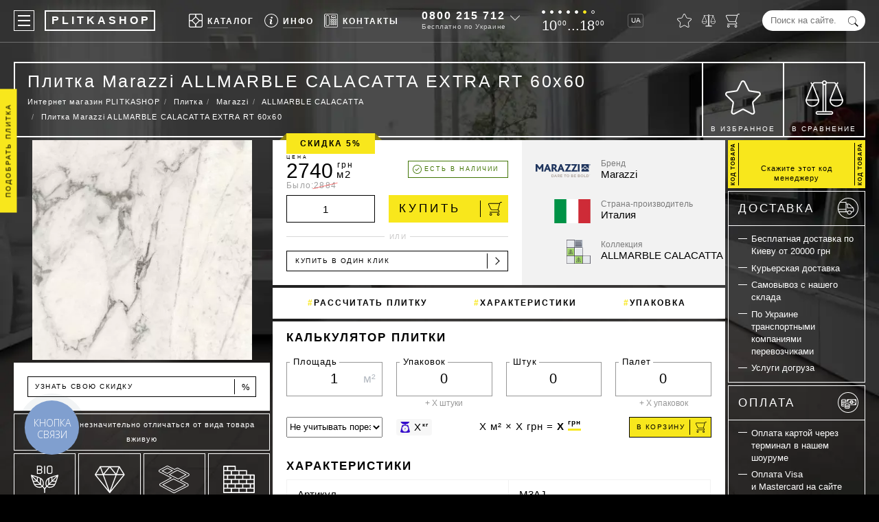

--- FILE ---
content_type: text/html; charset=UTF-8
request_url: https://plitkashop.com.ua/plitka-marazzi-allmarble-calacatta-extra-rt-60x60-7258073/
body_size: 48206
content:
<!DOCTYPE html><html lang="ru" env="LIVE" data-analytics="1"><head><!-- Google Tag Manager --><script async>(function (w, d, s, l, i) {	w[l] = w[l] || [];	w[l].push({	'gtm.start': new Date().getTime(), event: 'gtm.js'	});	var f = d.getElementsByTagName(s)[0],	j = d.createElement(s), dl = l != 'dataLayer' ? '&l=' + l : '';	j.async = true;	j.src =	'https://www.googletagmanager.com/gtm.js?id=' + i + dl;	f.parentNode.insertBefore(j, f);	})(window, document, 'script', 'dataLayer', 'GTM-NJZQPVP');</script><!-- End Google Tag Manager --><meta charset="utf-8"><base href="https://plitkashop.com.ua/"><title>Плитка Marazzi ALLMARBLE CALACATTA EXTRA RT 60x60 купить за 2740 грн – есть в наличии магазине PLITKASHOP</title><meta name="description" content="Плитка Marazzi ALLMARBLE CALACATTA EXTRA RT 60x60 есть в наличии по цене в: 2740 грн &#10003; Опт и розница Доставим всей Украине &#9742;&nbsp;Звоните&nbsp;0800&nbsp;215712 &#9996; Предоставляем сертификаты гарантию!"><link rel="canonical" href="https://plitkashop.com.ua/plitka-marazzi-allmarble-calacatta-extra-rt-60x60-7258073/"><link rel="alternate" hreflang="ru-UA" href="https://plitkashop.com.ua/plitka-marazzi-allmarble-calacatta-extra-rt-60x60-7258073/"><link rel="alternate" hreflang="uk-UA" href="https://plitkashop.com.ua/ua/plitka-marazzi-allmarble-calacatta-extra-rt-60x60-7258073/"><meta name="viewport" content="width=device-width, initial-scale=1.0, maximum-scale=7.0, user-scalable=yes"><style>:root {--black:#000000;--yellow:#F8E71C;--green:#417505;--lgrey:#f2f2f2;--vqtrans:all 100ms ease;--qtrans:all 200ms ease;--strans:all 500ms ease;--ltrans:all 1100ms ease;--stransdelay:all 500ms ease 500ms;--burgermenudelay:all 300ms ease;}* {margin:0;padding:0;outline:0;}*,*:before,*:after {-webkit-box-sizing:border-box;-moz-box-sizing:border-box;box-sizing:border-box;}.preload * {-webkit-transition:none !important;-moz-transition:none !important;-ms-transition:none !important;-o-transition:none !important;}article,aside,details,figcaption,figure,footer,header,hgroup,main,nav,section,summary {display:block;}body {max-width:1680px;margin:0 auto;font-family:"Helvetica Neue",Helvetica,Roboto,Arial,sans-serif;font-weight:400;font-size:15px;line-height:1.4em;color:#FFF;background:#000;}html.freeze,html.freeze body {margin:0;height:100%;overflow:hidden;}input,textarea {font-family:"Helvetica Neue",Helvetica,Roboto,Arial,sans-serif;}textarea {min-height:100px;}h1,h2,.like_h2,h3,h4,.like_h4,h5 {line-height:1.4em;margin:0;padding:0 0 .5em 0;}h1 {font-size:25px;line-height:32px;font-weight:300;letter-spacing:.1em;padding:0 0 0 0;margin:0 0 3px 0;}h2,.like_h2 {font-size:17px;font-weight:700;text-transform:uppercase;letter-spacing:2px;}h3,.like_h3 {font-size:17px;font-weight:300;text-transform:uppercase;padding:0 0 .5em 0;margin:0 0 0 0;letter-spacing:.17em;}h4,.like_h4 {font-size:1em;text-transform:uppercase;letter-spacing:2px;padding:0 0 .25em 0;}img,picture {vertical-align:top}strong,.like_strong {font-weight:700;}a {color:#000;text-decoration:none;}.nowrap {white-space:nowrap;}.hidden {display:none;}button {background:transparent;border:0 none;}.not_scrollable {margin:0;height:100%;overflow:hidden}.nicehover,.nicehovertop {position:relative;display:inline-block;line-height:1em;cursor:hand;color:#FFF;}.nicehover::after {content:'';position:absolute;bottom:-5px;left:0;width:40px;height:1px;background:rgba(255,255,255,.3);}.nicehovertop::after {content:'';position:absolute;bottom:5px;left:27px;width:30px;height:1px;background:rgba(255,255,255,.3);}.nicehovertop.active::after {width:30px;background:#FFF;}.nicehovertop::before {content:'';position:absolute;top:24px;left:27px;height:0;width:1px;background:#FFF;transition:var(--qtrans);transition-delay:400ms;}.nicehovertop.active::before {height:21px;}.top_fixed .nicehovertop.active::before {height:13px;}p {margin:0;padding:0 0 1em 0;}blockquote {padding:0 0 0 15px;margin:0 0 1em 0;border-left:5px solid var(--yellow);}blockquote p {padding:0;font-weight:200;letter-spacing:.07em;}.video_background {position:fixed;top:50%;left:50%;-moz-transform:translateX(-50%) translateY(-50%);-webkit-transform:translateX(-50%) translateY(-50%);-o-transform:translateX(-50%) translateY(-50%);-ms-transform:translateX(-50%) translateY(-50%);transform:translateX(-50%) translateY(-50%);z-index:100;background-color:#000;background-image:url("/images/design/newbg.webp");background-size:cover;background-position:center;width:100vw;height:100vh;}.global_wrapper {position:relative;z-index:200;}/* Header-----------------------------------------------------------------------------*/.header {position:fixed;max-width:1680px;margin:0 auto;top:0;left:0;right:0;display:flex;justify-content:space-between;color:#FFF;padding:15px 20px;border-bottom:1px solid rgba(255,255,255,.3);transition:var(--strans);z-index:123456;}.header a {color:#FFF;}.header.top_fixed {position:fixed;top:0;left:0;right:0;padding-top:7px;padding-bottom:7px;background:rgba(0,0,0,.75);}.header > * {display:inline-block;vertical-align:top;}.header_lang_switcher {font-size:10px;line-height:18px;height:20px;border:1px solid rgba(255,255,255,.25);display:inline-block;padding:0 3px 0 4px;margin:5px 0;border-radius:3px;transition:var(--qtrans);}.header_lang_switcher:hover {border-color:#FFF;}.logo {position:relative;display:inline-block;vertical-align:top;padding:0 4px 0 8px;margin:0 0 0 15px;border:2px solid transparent;font-size:16px;font-weight:700;line-height:26px;height:30px;color:#FFF;letter-spacing:4px;}.logo::before,.logo::after {content:'';position:absolute;top:-2px;left:-2px;right:-2px;bottom:-2px;border:2px solid rgba(255,255,255,1);transition:var(--qtrans);}.logo:hover::after {transform:translateX(2px) translateY(-2px);border-width:1px;}.logo:hover::before {transform:translateX(-2px) translateY(2px);border-width:1px;}.mobile_logo {display:none;padding:0 0 0 5px;margin:0 auto 20px auto;border:2px solid #FFF;font-size:16px;font-weight:700;line-height:26px;height:30px;color:#FFF;letter-spacing:4px;text-align:center;width:160px;}.top_menu {list-style:none;display:flex;flex-wrap:nowrap;}.top_menu > li {position:relative;float:left;padding:0 0 0 15px;}.top_menu > li > a,.top_menu > li > button {display:block;font-size:12px;font-weight:700;letter-spacing:2px;line-height:30px;text-transform:uppercase;}.top_menu_icon {display:inline-block;width:20px;height:20px;background-position:center;background-repeat:no-repeat;background-size:contain;position:relative;top:5px;margin:0 7px 0 0;}.top_info_sub {list-style:none;position:absolute;top:45px;left:-109px;width:303px;border-top:1px solid #000;border-left:1px solid #000;transition:var(--qtrans);transform:scale(.9) translateX(0) translateY(-10px);visibility:hidden;opacity:0;}.top_info_sub.active {transition-delay:400ms;transform:scale(1) translateX(0) translateY(0);visibility:visible;opacity:1;}.top_fixed .top_info_sub {top:37px;}.top_info_sub li {float:left;border-right:1px solid #000;border-bottom:1px solid #000;}.top_info_sub li a {display:block;width:150px;height:40px;padding:5px;font-size:12px;line-height:1.5em;font-weight:700;text-transform:uppercase;letter-spacing:.04em;color:#000;background:#FFF;white-space:nowrap;}.top_info_sub li a:hover {background:#F5F5F5;}.top_info_icon {float:left;display:inline-block;width:30px;height:30px;margin:0 7px 0 0;background-position:center;background-repeat:no-repeat;background-size:30px 30px;border-radius:50%;}.top_info_sub li a:hover .top_info_icon {background-color:#FFF;}.top_info_desc {display:block;margin:-2px 0 0 0;font-size:10px;line-height:1.2em;letter-spacing:.08em;font-weight:400;text-transform:none;color:#909090;}.top_brand_sub {list-style:none;position:absolute;top:43px;left:-79px;width:485px;border-top:1px solid #000;border-left:1px solid #000;transition:var(--qtrans);transform:scale(.9) translateX(0) translateY(-10px);visibility:hidden;opacity:0;background:#FFF;z-index:1234567890;}.top_brand_sub.active {transition-delay:400ms;transform:scale(1) translateX(0) translateY(0);visibility:visible;opacity:1;}.top_fixed .top_brand_sub {top:35px;}.top_brand_sub li {float:left;border-right:1px solid #000;border-bottom:1px solid #000;}.top_brand_sub li.top_brand_sub__first {float:none;width:100%;padding:12px 25px;color:#000;background:#FFF;column-count:2;column-gap:10px;font-size:13px;line-height:24px;}.logo_link {display:block;text-align:center;padding:10px 5px 0 5px;width:120px;height:70px;font-size:10px;letter-spacing:.05em;color:#4A4A4A;background:#FFF;white-space:nowrap;}.logo_link:hover {color:#000;}.header a.categories_link {display:block;color:#000;white-space:nowrap;text-overflow:ellipsis;overflow:hidden;padding:0 30px 0 0;}.categories_link:hover {color:var(--red);}.categories_link:first-letter {font-weight:700;}.categories_link_iskusstvennaya-trava:after,.categories_link_shtuchna-trava:after,.categories_link_linoleum:after,.categories_link_laminat:after,.categories_link_pvh-plitka:after,.categories_link_plitka:after {position:relative;left:2px;content:'\2605';background-image:linear-gradient(-180deg,#FBD249 0%,#F5A623 100%);-webkit-background-clip:text;-webkit-text-fill-color:transparent;color:#F5A623;}.tbs_logo {display:block;height:30px;margin:0 0 5px 0;background-position:center;background-repeat:no-repeat;background-size:contain;}.time_of_work {height:30px;}.time_of_work.black {display:none;color:black;margin:4px 0 7px 0;}.days_of_work {list-style:none;margin:0 0 7px 0;height:5px;}.days_of_work li {display:inline-block;vertical-align:top;width:5px;height:5px;margin:0 7px 0 0;line-height:5px;background:#FFF;border:1px solid #FFF;border-radius:50%;}.time_of_work.black .days_of_work li {background:#000000;border:1px solid #000000;}.days_of_work li.saturday {background:var(--yellow) !important;border:1px solid var(--yellow) !important;}.days_of_work li.sunday {background:transparent !important;}.tof_cyfry {font-size:20px;line-height:1em;}.small_cyfry {position:relative;font-size:10px;line-height:1em;top:-.66em;margin:0 0 0 1px;letter-spacing:.1em;}.top_phone {position:relative;height:30px;line-height:30px;padding-right:18px;}.top_phone:hover {color:#000;}.top_phone::after {content:'';position:absolute;top:3px;right:0;width:10px;height:10px;border-bottom:1px solid rgba(255,255,255,.75);border-right:1px solid rgba(255,255,255,.75);-moz-transform:rotate(45deg);-webkit-transform:rotate(45deg);-o-transform:rotate(45deg);-ms-transform:rotate(45deg);transform:rotate(45deg);transition:var(--qtrans);z-index:670;cursor:pointer;}.top_phone:hover::after {top:7px;border-color:rgba(0,0,0,1);}.big_phone {position:relative;font-size:16px;line-height:1em;font-weight:700;letter-spacing:2px;white-space:nowrap;z-index:600;cursor:pointer;}.top_phone:hover a {color:#000;}.free_call {position:relative;font-size:10px;line-height:1em;color:rgba(255,255,255,.75);letter-spacing:.07em;white-space:nowrap;margin:3px 0 0 0;z-index:650;cursor:pointer;}.top_phone:hover .free_call {color:#000;}.top_phone_icon {width:20px;height:20px;background-position:center;background-repeat:no-repeat;background-size:20px 20px;vertical-align:top;position:relative;top:5px;display:none;z-index:700;}.top_phone_other {position:absolute;top:-15px;left:-20px;width:170px;padding:50px 0 15px 20px;color:#000;background:#FFF;z-index:550;box-shadow:0 0 15px rgba(0,0,0,.4);visibility:hidden;transition:var(--qtrans);opacity:0;transform:translateX(0) translateY(-12px);}.top_phone:hover .top_phone_other {visibility:visible;opacity:1;transform:translateX(0) translateY(0);}.phones {list-style:none;margin:0;padding:0;line-height:1.4em;letter-spacing:1px;}.phones li {margin:0;padding:0;}.phones a {color:#000;}.phones a span {font-weight:700;}.top_address {display:block;font-style:normal;font-size:11px;line-height:13px;margin:6px 0 0 0;}.top_to_contacts {margin:10px 20px 0 0;padding:5px;border:1px solid var(--yellow);text-align:center;display:block;font-size:11px;line-height:14px;text-transform:uppercase;font-weight:bold;letter-spacing:.16em;color:#000;}.content .viber_telegram {margin:5px 0 0 0;}.viber_telegram a,.viber_telega a,.messanger a {display:inline-block;vertical-align:top;width:36px;height:36px;background-position:center;background-repeat:no-repeat;background-size:36px 36px;margin:0 12px 0 0;}.content .viber_telega a {position:relative;top:-3px;}.hide_on_1100 {margin-right:10px;}.content .viber_telega {display:flex;justify-content:center;}.top_form {position:relative;height:30px;}.top_form_input {width:150px;line-height:30px;border:0 none;background:#FFF;border-radius:15px;padding:0 30px 0 12px;}.top_form_submit {border:0 none;position:absolute;top:.68em;right:10px;width:15px;height:15px;cursor:pointer;color:var(--black);background-position:center;background-repeat:no-repeat;background-size:contain;background-color:transparent;}.four_icons {list-style:none;}.four_icons li {float:left;margin:0 0 0 15px;padding:5px 0;}.four_icons a {display:block;position:relative;}.icons_counter {position:absolute;top:-7px;right:-6px;width:12px;height:12px;line-height:12px;font-size:7px;font-weight:700;color:#000;background:var(--yellow);border-radius:50%;text-align:center;transition:var(--qtrans);visibility:hidden;opacity:0;transform:translateX(0) translateY(5px);}.icons_counter.active {visibility:visible;opacity:1;transform:translateX(0) translateY(0);}.four_icon {display:block;width:20px;height:20px;background-position:center;background-size:contain;background-repeat:no-repeat;}.four_icon.star {width:21px;}.four_icon_hint {position:absolute;bottom:-13px;left:50%;-moz-transform:translateX(-50%) translateY(0);-webkit-transform:translateX(-50%) translateY(0);-o-transform:translateX(-50%) translateY(0);-ms-transform:translateX(-50%) translateY(0);transform:translateX(-50%) translateY(0);font-size:9px;line-height:1em;font-weight:300;color:rgba(255,255,255,.75);letter-spacing:.1em;opacity:0;transition:var(--strans);visibility:hidden;-moz-transform:translateX(-50%) translateY(10px);-webkit-transform:translateX(-50%) translateY(10px);-o-transform:translateX(-50%) translateY(10px);-ms-transform:translateX(-50%) translateY(10px);transform:translateX(-50%) translateY(10px);}.top_fixed .four_icon_hint {display:none;}a:hover .four_icon_hint {visibility:visible;opacity:1;-moz-transform:translateX(-50%) translateY(0);-webkit-transform:translateX(-50%) translateY(0);-o-transform:translateX(-50%) translateY(0);-ms-transform:translateX(-50%) translateY(0);transform:translateX(-50%) translateY(0);}.a_icon_search {display:none;}/* Middle-----------------------------------------------------------------------------*/.content {padding:90px 20px 30px 20px;color:#FFF;}.mp_h1place {position:relative;border:2px solid #FFF;padding:0 18px 18px 18px;margin:0 0 4px 0;border-top-color:transparent;text-align:center;}.mp_h1place h1 {font-size:30px;font-weight:700;text-transform:uppercase;letter-spacing:4px;padding:10px 0 10px 0;margin:0;}.mp_h1place_desc {display:inline-block;list-style:none;font-size:14px;letter-spacing:.1em;}.mp_h1place_desc li {display:inline-block;}.mp_h1place_desc.ttypen li {margin-top:10px;display:block;}.mp_h1place_desc a {display:block;color:#FFF;white-space:nowrap;transition:var(--qtrans);}.mp_h1place_desc a:hover {color:var(--yellow);}.mp_h1place_desc a::before {content:'#';color:var(--yellow);}.welcome {font-size:17px;line-height:1em;letter-spacing:.13em;font-weight:500;margin-top:-10px;}.welcome::before,.welcome::after {content:'';position:absolute;top:-2px;height:2px;background:#FFF;}.welcome::before {left:-2px;right:calc(50% + 120px);}.welcome::after {right:-2px;left:calc(50% + 120px);}.h1_place {position:relative;min-height:110px;margin:0 0 4px 0;padding:10px 372px 9px 18px;border:2px solid #FFF;background:transparent;}.category_place {min-height:100px;padding-right:120px;}.h1_place h1 {max-width:100%;max-height:64px;overflow:hidden;}.h1_place a {color:#FFF;}.bread_crumbs {line-height:2em;font-weight:300;font-size:.75em;letter-spacing:.1em;}.bread_crumbs ul {list-style:none;}.bread_crumbs li {float:left;}.bread_crumbs li::before {content:'/';padding:0 .5em;display:inline-block;color:rgba(255,255,255,.5);}.bread_crumbs li:first-child::before {display:none;}.bread_crumbs a:hover {color:rgba(255,255,255,.75);}.ps_name {display:block;overflow:hidden;max-height:56px;text-overflow:ellipsis;}.ps_price {display:block;padding:3px 0 0 0;font-size:17px;letter-spacing:.05em;font-weight:200;opacity:.75;}.ps_price small {position:relative;font-size:10px;line-height:1em;vertical-align:top;top:-2px;left:-3px;}.old_price {position:absolute;top:26px;left:4px;font-weight:200;color:#9F9F9F;letter-spacing:.1em;}.old_price::after {content:'';position:absolute;top:9px;left:-2px;right:-1px;height:3px;background:red;opacity:.23;}.prod_price_count {text-align:center;width:70px;height:30px;padding:0 10px;line-height:28px;border:1px solid #000;background:#FFF;}.ili {display:inline-block;vertical-align:top;line-height:30px;font-size:12px;text-transform:uppercase;letter-spacing:2px;font-weight:200;}.buy_one_click {position:relative;width:31%;}.buy_one_click label {position:absolute;top:1px;left:9px;padding:0 2px 0 4px;line-height:28px;font-size:10px;text-transform:uppercase;letter-spacing:.15em;background:rgba(255,255,255,0);transition:var(--qtrans);pointer-events:none;}.buy_one_click_input {width:100%;height:30px;line-height:28px;padding:0 12px;border:1px solid;background:transparent;}.buy_one_click_input:focus ~ label,.buy_one_click_input:valid ~ label {top:-5px;line-height:10px;font-size:7px;background:rgba(255,255,255,1);}.buy_one_click_submit {position:absolute;top:1px;right:1px;width:30px;height:28px;border:0;background:transparent;cursor:pointer;}.buy_one_click_submit::before {content:'';position:absolute;top:3px;bottom:3px;width:1px;left:0;background:#000;}.buy_one_click_submit::after {content:'';position:absolute;top:10px;left:9px;width:8px;height:8px;border-right:1px solid #000;border-bottom:1px solid #000;transform:rotate(-45deg);}.buy_one_click_submit:hover::after,.buy_one_click_submit:active::after {animation-duration:600ms;animation-fill-mode:both;animation-timing-function:ease-in-out;animation-iteration-count:1;animation-name:classic_button_animation;transition:var(--qtrans);}.sale-svg {position:absolute;width:60px;height:60px;top:calc((100% - 60px) / 2);left:10px;background-image:url(../subSystem/share/svg/top_info.svg);}.table {width:100%;margin:0 0 1em 0;border-collapse:collapse;color:#000;}.table thead {text-transform:uppercase;letter-spacing:2px;}.table tr {}.table td {padding:10px 15px;border:1px solid var(--lgrey);}.bigcode {font-size:23px;line-height:25px;height:25px;font-weight:700;letter-spacing:.066em;}.bigcode_desc {padding:2px 0 0 0;font-size:11px;line-height:14px;letter-spacing:1px;}.white_content {padding:15px 20px;margin:0 0 4px 0;color:#000;background:#FFF;}.prod_white_content iframe,.white_content iframe {aspect-ratio:16 / 9;max-width:100%;height:auto;}.white_content_sidebar {width:calc(75% - 4px);float:right;margin:0 2px 0 0;padding:15px 20px;color:#000;background:#FFF;}.columns {list-style:none;margin:2px -2px;padding:0;color:#000;}.news_date {width:140px;line-height:20px;font-size:9px;text-transform:uppercase;letter-spacing:2px;text-align:center;color:#000;background:var(--yellow);pointer-events:none;box-shadow:5px 5px rgba(0,0,0,.5);white-space:nowrap;}.news_date_abspos {position:absolute;top:40px;left:50%;margin:0 0 0 -70px;z-index:350;}a:hover ~ .news_date {box-shadow:5px 5px rgba(0,0,0,1);}.columns > li {position:relative;width:calc(25% - 4px);margin:2px 2px;padding:0 0 30px 0;float:left;background:#FFF;}.prodtype_n .prod_image,.prodtype_n .prod_name,.prodtype_s .prod_image,.prodtype_s .prod_name {opacity:.5;}.prodtype_n .prod_price_cart,.prodtype_s .prod_price_cart {display:none;}.columns > li > a {padding:0 15px;display:block;color:#000;}.prod_top_info {padding:15px;height:50px;display:flex;justify-content:space-between;}.prod_top_info > * {width:33%;}.vendor_logo {background-position:left center;background-repeat:no-repeat;background-size:contain;}.prod_size {text-align:center;font-size:20px;line-height:20px;font-weight:100;letter-spacing:1px;white-space:nowrap;color:#000;}.prod_like_compare {text-align:right;}.like_compare_icon {position:relative;vertical-align:top;display:inline-block;height:20px;background-position:center;background-repeat:no-repeat;transition:var(--qtrans);cursor:pointer;margin:0 0 0 10px;transform:translateX(0) translateY(0);}.like_compare_icon:active {transform:translateX(0) translateY(2px);}.like_prod {width:21px;background-size:21px 20px;}.compare_prod {width:22px;background-size:22px 20px;}.prod_image {height:200px;background-position:center;background-repeat:no-repeat;background-size:contain;display:flex;justify-content:center;align-items:center;}.prod_image img,.prod_image picture {object-fit:contain;height:100%;width:100%;}.prod_image.more_little {position:relative;height:120px;z-index:2000;}.prod_name {display:block;position:relative;padding:10px 0 0 0;text-align:center;font-size:12px;line-height:17px;height:45px;font-weight:700;text-transform:uppercase;letter-spacing:.12em;overflow:hidden;z-index:2020;}.prod_price_cart {padding:10px 15px 15px 15px;display:flex;justify-content:space-between;line-height:30px;}.prod_price_value {font-size:30px;font-weight:300;padding-right:0.2em;}.prod_price_value_red {color:red;}.grn {display:inline-block;vertical-align:top;font-size:12px;line-height:1em;letter-spacing:2px;}.prod_teit {display:inline-block;font-size:15px;line-height:1em;color:#000;letter-spacing:.1em;font-weight:100;margin:0 0 0 -1.65em;}.add_to_cart {text-align:left;display:inline-block;white-space:nowrap;position:relative;width:120px;line-height:28px;padding:0 0 0 10px;height:30px;border:1px solid #000;text-transform:uppercase;font-size:10px;letter-spacing:.15em;cursor:pointer;}.add_to_cart.add_to_cart_little {width:32px;padding:0;}.add_to_cart.add_to_cart_little .add_to_cart_text {display:none;}.add_to_cart:active {color:#FFF;background:#000;}.add_to_cart::before {content:'';position:absolute;top:3px;width:1px;height:22px;right:30px;background:#000;}.add_to_cart:active::before {background:#FFF;}.add_to_cart::after {content:'';position:absolute;top:11px;right:26px;width:6px;height:6px;border-bottom:1px solid #000;border-right:1px solid #000;opacity:0;transform:rotate(-45deg) translateX(-2px) translateY(-2px);}.add_to_cart:active::after {transition:none;opacity:1;border-color:#FFF;}.add_to_cart:hover::before {transition:var(--qtrans);top:9px;height:10px;transform:rotate(90deg);}.add_to_cart:hover::after {transition:var(--qtrans);transition-delay:200ms;opacity:1;transform:rotate(-45deg) translateX(0) translateY(0);}.add_to_cart.add_to_cart_little::before,.add_to_cart.add_to_cart_little::after {display:none;}.prod_cat_old_price {position:relative;color:#9F9F9F;letter-spacing:.1em;}.prod_cat_old_price::after {content:'';position:absolute;top:13px;left:-2px;right:-1px;height:3px;background:red;opacity:.23;}.little_cart_ico {position:absolute;top:6px;right:6px;display:block;vertical-align:middle;width:16px;height:16px;background-position:center;background-repeat:no-repeat;background-size:16px 16px;}.columns_prod_status {text-align:center;position:absolute;top:51px;background:#fff;padding:2px 8px;border-left:navajowhite;font-size:10px;text-transform:uppercase;font-weight:bold;font-family:inherit;width:114px;letter-spacing:1.2px;line-height:1.5;}.prodtype_n a,.prodtype_s a {padding-bottom:55px !important;}.columns_prod_status {border-top:1px solid #000;border-bottom:1px solid #000;border-right:1px solid #000;}.columns_prod_status.state-z::after,.columns_prod_status.state-u::after,.columns_prod_status.state-n::after,.columns_prod_status.state-s::after {content:" ";display:block;position:absolute;height:34px;top:0;left:109px;width:4px;background:red;}.columns_prod_status.state-z::after {background:#F8E730;}.columns_prod_status.state-u::after {background:#ffb121;}.columns_prod_status.state-n::after {background:#E93F33;}.columns_prod_status.state-s::after {background:#D8D8D8;}.prod_price {position:relative;height:30px;line-height:30px;white-space:nowrap;}.prod_zena_word {position:absolute;top:-20px;left:0;font-size:7px;text-transform:uppercase;color:#000;letter-spacing:3px;}.prod_buy_button {position:relative;display:block;line-height:35px;text-align:center;background:var(--yellow);margin:15px 0 15px 0;text-transform:uppercase;letter-spacing:3px;}.prod_buy_button::before,.prod_buy_button::after {display:inline-block;position:relative;vertical-align:middle;content:'';width:2em;height:1px;background:#000;margin:0 10px 0 7px;top:-2px;transition:var(--qtrans);}.prod_buy_button:hover::before {transform:translateX(-5px);}.prod_buy_button:hover::after {transform:translateX(5px);}.prod_other_info {position:absolute;top:345px;left:0;right:0;bottom:0;background:#FFF;padding:0 15px;z-index:9999;letter-spacing:0.05em;min-height:35px;overflow:hidden;transition:var(--qtrans);}.prod_other_info::after {content:'';position:absolute;left:0;right:0;height:35px;bottom:0;background:-moz-linear-gradient(top,rgba(255,255,255,0) 0%,rgba(255,255,255,0.84) 84%,rgba(255,255,255,1) 100%);background:-webkit-linear-gradient(top,rgba(255,255,255,0) 0%,rgba(255,255,255,0.84) 84%,rgba(255,255,255,1) 100%);background:linear-gradient(to bottom,rgba(255,255,255,0) 0%,rgba(255,255,255,0.84) 84%,rgba(255,255,255,1) 100%);filter:progid:DXImageTransform.Microsoft.gradient(startColorstr='#00ffffff',endColorstr='#ffffff',GradientType=0);}.prod_other_info::before {content:'';position:absolute;left:0;right:0;height:4px;bottom:0;background:transparent;}.columns > li:hover .prod_other_info {min-height:max-content;padding-bottom:15px;}.columns > li:hover .prod_other_info::before {background:#000;}.columns > li:hover .prod_other_info::after {display:none;}.prod_short_desc {font-size:12px;line-height:17px;color:#9F9F9F;}.prod_short_desc p {margin:0;padding:0;white-space:nowrap;overflow-x:hidden;text-overflow:ellipsis;}.prod_short_desc p span {color:#000;}.flag_uss {display:flex;margin:10px 0 0 0;}.countyry_flag {flex:auto;margin:0 10px 0 0;height:30px;background-position:left center;background-repeat:no-repeat;background-size:contain;}.prod_uss {display:block;position:relative;width:200px;padding:0 0 0 10px;font-size:10px;letter-spacing:.15em;text-transform:uppercase;line-height:28px;height:30px;color:#000;border:1px solid #000;overflow:hidden;cursor:pointer;}.prod_uss:active {color:#FFF;background:#000;}.percent {position:absolute;top:8px;right:7px;font-size:13px;line-height:1em;}.prod_uss::before {content:'';position:absolute;top:3px;width:1px;height:22px;right:30px;background:#000;}.prod_uss:active::before {background:#FFF;}.top_white_menu {position:relative;list-style:none;padding:0;margin:0 0 4px 0;font-size:15px;font-weight:700;letter-spacing:2px;text-transform:uppercase;line-height:40px;color:#000;background:#FFF;}.top_white_menu .like_h4 {font-size:.85em;}.top_white_menu > li {float:left;padding:0;white-space:nowrap;}.top_white_menu > li.sale {position:absolute;top:0;right:0;padding:0;}.top_white_menu > li.sale a {display:block;padding:0 15px;background:var(--yellow);}.top_white_menu > li::after {content:'';display:inline-block;position:relative;width:6px;height:6px;border-left:2px solid #CCC;border-bottom:2px solid #CCC;transition:var(--qtrans);transform:rotate(-45deg) translateX(3px) translateY(1px);}.top_white_menu > li::before {content:'';position:relative;width:0;height:0;top:5px;left:18px;border-style:solid;border-width:0 6px 6px 6px;border-color:transparent transparent var(--yellow) transparent;visibility:hidden;opacity:0;transition-delay:0;}.top_white_menu > li:hover::before {visibility:visible;opacity:1;transition-delay:750ms;}.top_white_menu > li:hover::after {border-color:#000;}.top_white_menu > li.sale::before,.top_white_menu > li.sale::after {display:none;}.top_white_menu > li > a {display:inline-block;color:#000;font-size:10px;letter-spacing:1px;}.top_white_menu > li > ul {list-style:none;position:absolute;top:40px;left:0;right:0;padding:5px 15px;line-height:1.5em;background:#FFF;display:flex;z-index:50000;border:5px solid var(--yellow);transition:var(--qtrans);visibility:hidden;opacity:0;transition-delay:0;}.top_white_menu > li:hover > ul {visibility:visible;opacity:1;transition-delay:750ms;}.top_white_menu > li > ul > li {width:20%;padding:.5em 0;}.top_white_menu > li > ul > li > ul {list-style:none;padding-right:15px;}.top_white_menu > li > ul > li > ul > li {text-transform:none;font-weight:400;letter-spacing:.1em;padding:3px 0;overflow:hidden;}.top_white_menu > li > ul > li > ul > li > a {position:relative;color:#000;}.top_white_menu > li > ul > li > ul > li > a::before {content:'';position:absolute;left:0;bottom:-3px;height:2px;width:0;background:var(--yellow);transition:var(--qtrans);}.top_white_menu > li > ul > li > ul > li > a:hover::before {width:100%;}.top_white_menu > li > ul > li > ul > li:first-letter {font-weight:700;}@media screen and (max-width:1080px) {.top_white_menu > li > a {	font-size:8px;}}.main_page_desc {padding:0;margin:0 0 4px 0;color:#000;background:#FFF;}.nicelist {margin-top:4px;}.nicelist a {display:inline-block;position:relative;}.nicelist a::after {content:'';position:absolute;left:0;right:0;bottom:-1px;height:2px;background:var(--yellow);transition:var(--qtrans);}.nicelist a:hover::after {background:var(--black);}.nicelist ul {list-style:none;padding:0 0 .75em 0;}.nicelist ul li {position:relative;padding:0 0 .25em 1.5em;}.nicelist ul li::before {content:'';position:absolute;top:.7em;left:0;width:1em;height:2px;background:var(--yellow);}.mp_stblock {width:100%;display:flex;padding:0;color:#000;margin:-4px 0 0 0;}.mp_stblock_columns {width:50%;float:left;}.mp_stblock_columns_inner {background:#FFF;padding:20px 20px 40px 20px;margin:4px 4px 0 0;}.mp_stblock .columns > li {width:calc(33.333333% - 4px);}.mp_stblock_columns:first-child {width:25%;}.mp_stblock_columns:last-child {width:75%;}.with_sidebar {margin:2px -2px;}.sidebar {float:left;width:calc(25% - 4px);margin:0 2px;color:#000;overflow:hidden;transition:var(--qtrans);}.show_filter,.like_show_filter {position:fixed;top:207px;width:180px;left:-78px;right:auto;line-height:25px;height:25px;background:var(--yellow);font-size:10px;text-transform:uppercase;transform:rotate(-90deg);text-align:center;transition:var(--qtrans);display:none;white-space:nowrap;text-overflow:ellipsis;overflow:hidden;padding:0 7px;letter-spacing:.2em;z-index:20;}.show_filter_vidim,.like_show_filter_vidim {display:block;}.sidebar.active .show_filter {left:auto;top:142px;right:-74px;color:var(--yellow);background:#000;pointer-events:none;}.sort_list li.sort_list_naimenovanie_showall {padding-top:5px;}.sort_list {list-style:none;}.sort_list li {margin:0;padding:0 0 .2em 0;}.sort_list li.active {background:var(--yellow);padding:2px 0 2px 7px;margin:1px 0 2px -7px;}.sort_list.svernut li.sort_list_li_0 {display:none;}.sort_list__number {position:relative;font-size:10px;line-height:1em;color:#999;top:-3px;margin:0 0 0 2px;}.sort_list > li.disabled label {color:#999;}.sort_list.svernut .word_svernut {display:none;}.sort_list_input {display:block;width:100%;line-height:30px;margin:-3px 0 10px 0;padding:0 12px;border:1px solid #CCC;}.svernut .sort_list_input {opacity:0;}.sort_list.wrapped_list {max-height:155px;overflow-y:auto;}.sort_list.svernut .word_pokazatvse {display:inline;}.sort_list_naimenovanie:not(.svernut) .sort_list_li_1 {font-weight:700;}.sort_list a {text-decoration:underline;transition:var(--qtrans);}.sort_list a:hover {color:#D2382D;}.sort_list.sort_list_two_columns li {float:left;width:50%;padding:0 10px 0 0;}.sort_list input[type=checkbox] {margin:0 3px 0 0;}.alert_div_wrapper {position:fixed;top:0;left:0;width:100%;height:100%;z-index:680;pointer-events:none;}.alert_div_wrapper.active {pointer-events:auto;}.alert_div_overlay {position:fixed;top:0;left:0;right:0;bottom:0;z-index:680;visibility:hidden;background:rgba(0,0,0,0);transition:var(--qtrans);}.alert_div_wrapper.active .alert_div_overlay {visibility:visible;background:rgba(0,0,0,.85);}.alert_div {position:fixed;top:100px;width:50%;left:25%;padding:20px 30px;background:#000;border:1px solid #FFF;z-index:700;transform:rotateY(90deg);visibility:hidden;}.alert_div p {font-weight:300;letter-spacing:.075em;}.close_alert_div {position:absolute;top:20px;right:20px;width:20px;height:20px;transform:rotate(45deg);border-radius:50%;cursor:pointer;transition:var(--strans);}.close_alert_div:hover {transform:rotate(225deg);}.close_alert_div:active {transform:scale(.8) rotate(225deg);}.close_alert_div:before,.close_alert_div:after {content:'';position:absolute;left:0;top:0;width:2px;height:2px;background:#FFF;}.close_alert_div:before {left:9px;height:20px;}.close_alert_div:after {top:9px;width:20px;}.alert_div h3,.alert_div .like_h3 {position:relative;padding-bottom:.5em;margin-bottom:1.2em;}.alert_div h3:after,.alert_div .like_h3:after {content:'';position:absolute;left:0;bottom:0;height:1px;width:50px;background:#FFF;}.alert_div form {display:none;}.classic_input_wrapper {position:relative;width:100%;}.classic_input_wrapper label {position:absolute;top:1px;left:15px;padding:0 3px 0 5px;font-size:12px;line-height:40px;letter-spacing:2px;text-transform:uppercase;transition:var(--qtrans);background:rgba(0,0,0,0);}.alert_div form input:focus ~ label,.alert_div form input:valid ~ label {top:-5px;line-height:10px;font-size:8px;background:rgba(0,0,0,1);}.classic_input {width:100%;padding:0 20px;line-height:40px;font-size:1em;letter-spacing:.08em;background:transparent;border:1px solid rgba(255,255,255,.5);color:#FFF;}.classic_input:focus {border-color:#FFF;}.alert_div_wrapper.active .alert_div {transition:var(--strans);transition-delay:1000ms;visibility:visible;transform:rotateY(0);}.alert_div_line {position:fixed;top:0;left:50%;margin-left:-0.03333em;width:1px;height:0;background:#FFF;z-index:690;}.alert_div_wrapper.active .alert_div_line {transition:var(--strans);transition-delay:400ms;height:100%;}.noscroll {overflow:hidden;}.classic_button {position:relative;display:inline-block;padding:0 36px 0 12px;border:1px solid #FFF;color:#FFF;background:transparent;line-height:28px;font-size:10px;text-transform:uppercase;letter-spacing:2px;cursor:pointer;}.classic_button:active {color:#000;background:#FFF;}.classic_button::before {content:'';position:absolute;top:9px;right:11px;width:10px;height:10px;border-right:1px solid #FFF;border-bottom:1px solid #FFF;transform:rotate(-45deg);}.classic_button:active::before {border-color:#000;}.classic_button::after {content:'';position:absolute;top:4px;bottom:4px;right:26px;width:1px;background:#FFF;}.classic_button:active::after {background:#000;}.submit_button_here {margin:0;padding:.7em 0 .5em 0;text-align:center;}.on_mobile_0800 {display:none;font-size:16px;line-height:1em;font-weight:700;letter-spacing:2px;white-space:nowrap;}.free_call_2 {display:block;font-size:10px;line-height:1em;letter-spacing:.07em;white-space:nowrap;margin:1px 0 10px 0;font-weight:normal;}@media screen and (max-width:1400px) {.hide_on_1400 {	display:none;}}@media screen and (max-width:1160px) {.flag_uss {	display:block;}.countyry_flag {	display:none;}.time_of_work {	display:none;}.time_of_work.black {	display:block;}.prod_price_value {	font-size:25px;}}@media screen and (max-width:1060px) {.top_menu_word {	display:none;}.nicehovertop::after {	display:none;}.nicehovertop::before {	top:28px;	left:10px;}.top_info_sub {	left:-126px;}.top_brand_sub {	left:-96px;}}.with_sidebar .columns {width:75%;float:right;margin:-2px 0 4px 0;}.with_sidebar .columns > li {width:calc(33.333333% - 4px);margin:2px 2px;}.with_sidebar .columns > li.column_series {width:calc(100% - 4px);padding:15px;line-height:25px;}.with_sidebar .columns > li.column_series a {position:relative;display:block;white-space:nowrap;overflow:hidden;text-overflow:ellipsis;}.with_sidebar .columns > li.column_series a::after {content:'';position:absolute;bottom:0;left:0;width:0;height:2px;background:var(--yellow);transition:var(--qtrans);}.with_sidebar .columns > li.column_series a:hover::after {width:50px;}.with_sidebar .columns > li.column_series a::first-letter {font-weight:bold;}@media screen and (max-width:1100px) {.hide_on_1100 {	display:none;}}@media screen and (max-width:960px) {.hide_on_960 {	display:none;}.columns > li {	width:calc(33.333333% - 4px);}.with_sidebar .columns {	width:66.666666%;}.with_sidebar .columns > li {	width:calc(50% - 4px);}.sidebar {	width:calc(33.333333% - 4px);	margin:2px 2px;}.mp_stblock {	display:block;	margin:0 0 0 0;	width:100%;}.mp_stblock_columns:first-child,	.mp_stblock_columns:last-child {	float:none;	width:100%;}.mp_stblock_columns_inner {	margin-right:0;	padding:20px;}.columns > li {	padding-bottom:15px;}.prod_other_info {	position:static;}.prod_other_info::after {	display:none;}.prod_price_cart {	padding-bottom:7px;}.columns > li:hover .prod_other_info {	min-height:50px;}.rel_desc_wrapper {	grid-template-columns:33% 1fr;}}@media screen and (max-width:900px) {.hide_on_900 {	display:none;}}@media screen and (max-width:860px) {.header {	display:grid;	grid-template-columns:auto auto auto auto 141px;	grid-template-rows:30px;}.header.with_mobile_search {	grid-template-rows:30px auto;	gap:7px;	grid-template-areas:". . . . ." "top_form top_form top_form top_form top_form";}.top_form {	display:none;	grid-area:top_form;	width:100%;	transition:var(--qtrans);}.header.with_mobile_search .top_form {	display:block;}.top_form_input {	width:100%;}.a_icon_search {	display:block;}.h1_place {	padding:13px 18px 0 18px;}}@media screen and (max-width:840px) {.alert_div {	top:50px;	width:70%;	left:15%;}.welcome {	font-size:15px;}.mp_h1place h1 {	font-size:25px;	letter-spacing:3px;}}@media screen and (max-width:940px) {.top_white_menu {	display:none;}}@media screen and (max-width:760px) {.mp_stblock .columns > li {	width:calc(50% - 4px);}}@media screen and (max-width:720px) {.top_phone_icon {	display:inline-block;}.big_phone,	.free_call {	display:none;}.top_menu_last_phone {	display:none;}.columns > li {	width:calc(50% - 4px);}.sidebar {	float:none;	width:calc(100% - 4px);	position:fixed;	top:62px;	left:calc(24px - 100%);	bottom:0;	display:block;	line-height:20px;	background:transparent;	z-index:100500;	padding:0 30px 0 2px;}.sidebar.active {	overflow-y:scroll;	left:0;}.with_sidebar .columns {	float:none;	width:100%;}.show_filter {	display:block;}.on_mobile_0800 {	display:block;}.rel_desc_wrapper {	display:block;}.rel_desc_image {	height:180px;	margin-bottom:4px;}}@media screen and (max-width:700px) {.table:not(.compare-table) td {	display:block;}.table:not(.compare-table) tr td:first-child {	padding-bottom:2px;	border-bottom:0 none;}.table:not(.compare-table) tr td:last-child {	padding-top:2px;	border-top:0 none;}.cart_image {	width:75px;	height:75px;}.hide_on_700px {	display:none;}.top_brand_sub {	left:-217px;}}@media screen and (max-width:680px) {.content {	padding:80px 15px 30px 15px;}.header {	padding-left:15px;	padding-right:15px;}}@media screen and (max-width:620px) {.mp_h1place {	padding:0 18px 10px 18px;}.welcome {	font-size:12px;}.mp_h1place h1 {	font-size:20px;	padding:5px 0 3px 0;}}@media screen and (max-width:580px) {.ili {	display:none;}.buy_one_click {	grid-area:buy_one_click;	width:100%;}}@media (max-width:560px) {.litkashop {	display:none;}.top_menu > li {	float:left;	padding:0 0 0 10px;}.top_info_sub {	left:-131px;}.top_brand_sub {	left:-101px;	width:364px;}.alert_div {	width:90%;	left:5%;}}@media screen and (max-width:520px) {.with_sidebar .columns > li.column_series {	padding:15px;}.table:not(.compare-table) td {	display:block;}.table:not(.compare-table) tr td:first-child {	padding-bottom:2px;	border-bottom:0 none;}.table:not(.compare-table) tr td:last-child {	padding-top:2px;	border-top:0 none;}.hide_on_520px {	display:none;}.cart_image {	width:75px;	height:75px;}}@media screen and (max-width:500px) {.h1_place {	padding:8px 13px 0 13px;	text-align:center;}h1 {	font-size:20px;	line-height:27px;}.h1_place h1 {	max-height:54px;}.bread_crumbs {	line-height:1.4em;}.bread_crumbs li {	float:none;	display:inline-block;}.cat_short_desc {	padding:7px 13px;	font-size:12px;	line-height:17px;}}@media screen and (max-width:480px) {.columns > li,	.with_sidebar .columns > li,	.mp_stblock .columns > li {	float:none;	width:calc(100% - 4px);}}@media screen and (max-width:440px) {.top_info_sub {	left:-75px;}.top_brand_sub {	left:-43px;}.logo_link {	width:100px;	font-size:11px;}.old_price {	left:auto;	right:0;	top:0;}}@media screen and (max-width:420px) {.logo,	.a_icon_account {	display:none;}.mobile_logo {	display:block;}}@media screen and (max-width:430px) {.content .viber_telega {	margin:0 0 20px 0;}.content .viber_telega .hide_on_1000 {	display:inline;}}@media screen and (max-width:340px) {.top_menu > li {	padding:0 0 0 5px;}}.top_white_menu:after,.main_page_brands:after,.sort_list_two_columns:after,.prod_seriya ul:after,.prod_aside_icons:after,.prod_big_icons:after,.bread_crumbs ul:after,.with_sidebar::after,.columns::after {content:'';display:table;clear:both;}.w-100{width:100%}.prod_page{margin:0 -2px 0 -2px}.prod_page::after{content:'';display:table;clear:both}.prod_page>div{float:left;margin:0 2px}.prod_code{position:relative;height:70px;color:#000;background:var(--yellow);text-align:center;padding:7px 15px 0 15px;margin:0 0 4px 0}.prod_code::before{content:'Код товара';position:absolute;top:27px;left:-23px;font-size:8px;line-height:15px;text-transform:uppercase;letter-spacing:1px;font-weight:700;border-bottom:1px solid #000;transform:rotate(-90deg)}.prod_code::after{content:'Код товара';position:absolute;top:27px;right:-23px;font-size:8px;line-height:15px;text-transform:uppercase;letter-spacing:1px;font-weight:700;border-top:1px solid #000;transform:rotate(-90deg)}.prod_aside_icons{list-style:none;margin:0 -2px;padding:2px 0}.prod_aside_icons:hover li{opacity:.5}.prod_aside_icons li{float:left;width:25%;padding:2px}.prod_aside_icons li:hover{opacity:1}.prod_aside_icons li a{position:relative;display:block;height:75px;border:1px solid rgba(255,255,255,1);background-position:center;background-repeat:no-repeat;background-size:auto 40px}.prod_aside_icons li a:hover .pai_hint{visibility:visible;opacity:1;transform:translateX(0) translateY(0)}.pai_hint{padding:0 5px;position:absolute;left:-1px;bottom:-26px;color:#FFF;border:1px solid #FFF;font-size:8px;text-transform:uppercase;line-height:19px;z-index:123;letter-spacing:.2em;background:#000;white-space:nowrap;transition:var(--qtrans);visibility:hidden;opacity:0;pointer-events:none;transform:translateX(0) translateY(5px)}.pai_hint::before{content:'';position:absolute;top:-4px;left:9px;width:7px;height:7px;border-top:1px solid #FFF;border-right:1px solid #FFF;background:#000;transform:rotate(-45deg);z-index:125}.product_main{display:grid;grid-template-columns:55% 45%;margin:0 0 4px 0;color:var(--black);background:#FFF}.product_main>*{position:relative;padding:20px}.prod_first{position:relative;width:30%}.prod_second{width:calc(70% - 212px)}.prod_third{width:200px}.prod_thirt_default{background:transparent;border:1px solid #FFF;margin:0 0 4px 0}.prod_thirt_default h3,.prod_thirt_default .like_h3{border-bottom:1px solid #FFF;line-height:49px;margin:0;padding:0}.prod_thirt_default h3 a,.prod_thirt_default .like_h3 a{position:relative;display:block;padding:0 14px;color:#FFF}.prod_thirt_default h3 a:hover,.prod_thirt_default .like_h3 a:hover{color:#000;background:#FFF}.prod_thirt_default_inner{padding:10px 14px 4px 14px;font-size:13px;line-height:18px}.prod_thirt_default_inner ul{list-style:none}.prod_thirt_default_inner li{position:relative;padding:0 0 .5em 1.5em}.prod_thirt_default_inner li::before{content:'';position:absolute;top:.6em;left:0;width:1em;height:1px;background:#FFF}.prod_main_image{display:flex;align-items:center;justify-content:center;margin-bottom:4px}.prod_main_image img,.prod_main_image picture{object-fit:contain;height:100%;max-height:320px}.prod_images_thumbs{display:flex;flex-wrap:nowrap;overflow-x:auto;-webkit-overflow-scrolling:touch}.prod_images_thumbs a{display:block;margin:0 4px 0 0}.prod_images_thumbs a img,.prod_images_thumbs a picture{height:110px;width:auto}.prod-dis-pd{padding-top:30px}.product_main_second{background:#F2F2F2;padding-bottom:0}.mp__oldprice{position:relative;display:block;font-size:12px;line-height:1em;font-weight:100;color:#9F9F9F;letter-spacing:.1em;top:-5px}.mp__oldprice span{display:inline-block;position:relative}.mp__oldprice span::after{content:'';position:absolute;top:48%;left:-2px;right:-2px;height:1px;background:rgba(255,0,0,.5);transform:rotate(-13deg)}.pm__discount{position:absolute;top:-10px;left:20px;padding:0 20px;line-height:30px;font-size:12px;font-weight:700;text-transform:uppercase;letter-spacing:2px;background:var(--yellow)}.pm__discount::before,.pm__discount::after{content:'';position:absolute;top:0;left:-10px;width:0;height:0;border-style:solid;border-width:0 0 10px 10px;border-color:transparent transparent #8e830e transparent}.pm__discount::after{left:auto;right:-10px;border-width:10px 0 0 10px;border-color:transparent transparent transparent #8e830e}.pm__price{display:grid;grid-template-columns:1fr 45%;grid-column-gap:20px;margin:0 0 20px 0}.p-page-state{font-size:9px;line-height:1em;text-transform:uppercase;letter-spacing:2px;padding:7px 14px 7px 14px;text-align:center}.pm__on_order{border:1px solid #F8E730;background-color:#F8E730;color:#000}.pm__check_stock{border:1px solid #ffb121;background-color:#ffb121;color:#000}.pm__not_in_stock{border:1px solid #E93F33;background-color:#E93F33;color:#000}.pm__off_stock{border:1px solid #D8D8D8;background-color:#D8D8D8;color:#000}.pm__inavailable{font-size:9px;line-height:1em;text-transform:uppercase;letter-spacing:2px;border:1px solid var(--green);color:var(--green);padding:7px 0 7px 23px;background-repeat:no-repeat;background-size:13px 13px;background-position:5px 5px;white-space:nowrap;background-image:url(/subSystem/share/svg/product/available.svg)}.product_main .little_cart_ico{width:20px;height:22px;top:9px;right:9px;background-size:contain}.pms__link{display:block;height:35px;margin:7px 0 24px 0}.pms__link::after{content:'';display:table;clear:both}.pm__logo{float:left;display:inline-block;width:80px;height:35px;background-position:right center;background-size:contain;background-repeat:no-repeat;margin:0 15px 0 0}.pm__small{display:block;font-size:12px;line-height:15px;color:#7B7B7B;margin:0;white-space:nowrap}.pm__normal{display:block;line-height:1em;white-space:nowrap;text-overflow:ellipsis}.pm__add_to_cart_form{display:grid;grid-template-columns:40% 1fr;grid-column-gap:20px}.pm__collections{background-image:url(/subSystem/share/svg/product/pm_collections.svg)}.pm__ili{position:relative;text-align:center;font-size:10px;text-transform:uppercase;color:#C7C6C6;letter-spacing:.15em;margin:10px 0}.pm__ili::before{content:'';position:absolute;top:49%;left:0;right:0;height:1px;background:#D8D8D8;z-index:140}.pm__ili span{position:relative;display:inline-block;background:#FFF;z-index:150;padding:0 5px 0 7px}.prod_big_icons{list-style:none;position:absolute;top:-2px;bottom:-2px;right:0}.prod_big_icons li{float:left;margin:0 -2px 0 0}.prod_big_icon{display:block;width:120px;height:120px;height:100%;padding:85px 0 0 0;text-align:center;cursor:pointer;cursor:hand;font-size:10px;text-transform:uppercase;letter-spacing:2px;border:2px solid #FFF;background-repeat:no-repeat;background-position:center 25px;background-size:auto 50px}.prod_big_icon.active,.prod_big_icon:hover{color:#000;background-color:#FFF}.prod_know_discount{background:#FFF;padding:20px;margin:4px 0 0 0}.prod_added_tocart{display:grid;color:var(--black);background:var(--yellow);padding:15px 20px;height:70px;line-height:40px;margin:0 0 4px 0;grid-template-columns:1fr 190px;grid-column-gap:15px}.prod_added_tocart a{display:block;text-align:center;background:#FFF;text-transform:uppercase;letter-spacing:2px;font-size:12px;line-height:38px;border:1px solid var(--black)}.pm__add_to_cart_form .prod_price_count{width:100%;height:40px;line-height:38px;font-size:15px}.product_main .add_to_cart:active .little_cart_ico{background-image:url(/subSystem/share/svg/add_to_cart.svg)}@media screen and (max-width:1160px){.prod_page{position:relative}.prod_code{position:absolute;top:0;left:2px;width:25%;height:70px}.product__badge-container.prod-page{top:100px}.prod_new_gallery{padding-top:74px}.prod_price_place .add_to_cart{margin:0}.prod_other_info{top:380px}.prod_first{width:25%}.prod_second{width:calc(75% - 8px)}.prod_page>div.prod_third{display:flex;width:100%;float:none;margin:0}.prod_thirt_default{margin:0 2px 4px 2px;width:33%}.prod_seriya ul li{width:50%}.prod_aside_icons li{width:33.333333%}}@media screen and (max-width:860px){.prod_big_icons{position:static;width:calc(100%+44px);top:auto;right:auto;margin:12px 0 -2px -20px}.prod_big_icons li{width:calc(50% - 1px)}.prod_big_icon{width:100%;height:50px;padding-top:0;background-size:auto 25px;background-position:left 12px top 10px;text-align:left;padding-left:50px;line-height:46px;font-size:15px;letter-spacing:.2em}.prod_aside_icons li{width:50%}}@media screen and (max-width:700px){.prod_code{left:0;width:100%}.prod_page{margin:0}.prod_page>div{float:none;width:100%}.prod_page>div.prod_first{margin:0;padding:0 0 4px 0}.prod_main_image img,.prod_main_image picture{object-fit:none;max-width:100%;width:auto}.prod_images_thumbs a img,.prod_images_thumbs a picture{height:70px}.prod_page>div.prod_second{width:calc(100% - 2px);width:100%;margin:0}.prod_gallery{width:60%}.prod_aside_icons{position:relative;padding:0;margin:2px -2px}.prod_aside_icons li{width:20%}.prod_seriya{display:none}.prod_page>div.prod_third{width:100%;margin:0;display:block}.prod_thirt_default{width:100%;margin:0 0 4px 0}.pai_hint{left:auto;right:-1px}.pai_hint::before{left:auto;right:9px}}@media screen and (max-width:680px){.prod_big_icon{font-size:12px}}@media (max-width:620px){.product_main{grid-template-columns:1fr;grid-row-gap:4px;background:transparent}.product_main_first{background:#FFF}}@media (max-width:560px){.prod_big_icon{font-size:10px;background-size:auto 20px;background-position:left 15px top 12px}.prod_page{margin:0}.prod_page>div.prod_first{display:block;margin:0;padding:0}.prod_gallery{width:100%;margin:0}.prod_aside_icons{right:0;width:calc(100%+4px);margin:0 -2px;padding:2px 0}.prod_aside_icons li{width:20%}}.prod_inner_nav{display:flex;justify-content:space-around;list-style:none;text-transform:uppercase;letter-spacing:2px;font-weight:700;font-size:12px;margin:0}.prod_inner_nav li{display:inline-block;vertical-align:top;margin:0 .5em 0 0}.prod_inner_nav li a::before{content:'#';color:var(--yellow);transition:var(--qtrans)}.prod_inner_nav li a:hover::before{color:#000}.prod_inner_nav a{color:#000}.product_main .add_to_cart.vkorzine{font-size:15px;color:var(--yellow);background:var(--black)}.product_main .add_to_cart.vkorzine .little_cart_ico{display:none}@media screen and (max-width:520px){.prod_inner_nav{display:block}}@media screen and (max-width:500px){.prod_big_icons{width:calc(100%+34px);margin:10px 0 -2px -15px}.prod_big_icon{font-size:8px;padding:40px 0 10px 0;text-align:center;height:auto;line-height:1em;background-position:top 10px center}}@media screen and (max-width:480px){.prod_added_tocart{grid-template-columns:1fr;height:auto;text-align:center;padding-top:2px}}@media screen and (max-width:420px){.prod_aside_icons li{width:25%}}@media (max-width:380px){.pm__price{grid-template-columns:1fr;grid-row-gap:20px}.pm__add_to_cart_form{grid-template-columns:30% 1fr}.product_main .add_to_cart{font-size:15px}}.prod_big_icons:after{content:'';display:table;clear:both}.pai_safe_layer{background-image:url(/subSystem/share/svg/product/safe.svg)}.pai_window{background-image:url(/subSystem/share/svg/product/window.svg)}.pai_facade{background-image:url(/subSystem/share/svg/product/facade.svg)}.pai_terrace{background-image:url(/subSystem/share/svg/product/terrace.svg)}.pai_floor{background-image:url(/subSystem/share/svg/product/floor.svg)}.pai_wall{background-image:url(/subSystem/share/svg/product/wall.svg)}.pai_bath{background-image:url(/subSystem/share/svg/product/bath.svg)}.pai_kitchen{background-image:url(/subSystem/share/svg/product/kitchen.svg)}.pai_street{background-image:url(/subSystem/share/svg/product/street.svg)}.pai_bio{background-image:url(/subSystem/share/svg/product/bio.svg)}.pai_antistatic{background-image:url(/subSystem/share/svg/product/bio.svg)}.pai_superstrong{background-image:url(/subSystem/share/svg/product/superstrong.svg)}.pai_prom{background-image:url(/subSystem/share/svg/product/prom.svg)}.dog_icon{display:block;position:absolute;top:9px;right:9px;width:30px;height:30px;background-position:center;background-size:30px 30px}.dog_pay{background-image:url("/subSystem/share/svg/product/pay.svg")}.dog_warranty{background-image:url("/subSystem/share/svg/product/warranty.svg")}.dog_delivery{background-image:url("/subSystem/share/svg/product/delivery.svg")}.icon-show-room{position:absolute;right:20px;width:33px;bottom:0}.prod_alert{position:relative;color:var(--black);background:var(--lgrey);border-left:5px solid #E04F5F;padding:10px 10px 14px 15px;margin:0 0 4px 0}.prod_alert.with_bottom{padding-bottom:50px}.prod_alert_title{text-transform:uppercase;color:#E04F5F;font-weight:bold;letter-spacing:2px;line-height:1.8em}.prod_alert_link{position:absolute;top:0;left:0;right:0;bottom:0}.prod_alert_link span{display:inline-block;position:absolute;left:15px;bottom:15px;color:#FFF;background:#E04F5F;font-size:12px;line-height:25px;text-transform:uppercase;font-weight:bold;z-index:10;letter-spacing:2px;padding:0 7px}.prod_sale_stripe{display:block;position:relative;height:80px;background:var(--lgrey);color:var(--black);text-align:center;padding:0 100px;margin-bottom:4px;line-height:1em}.prod_sale_stripe::before,.prod_sale_stripe::after{content:'';display:block;position:absolute;top:10px;left:10px;width:60px;height:60px;background-size:contain;background-position:center;background-repeat:no-repeat;background-image:url(/subSystem/share/svg/product/sale.svg)}.prod_sale_stripe::after{left:auto;right:10px}.prod_sale_stripe_content{display:flex;flex-direction:column;justify-content:space-evenly;padding:6px 0 5px 0;height:80px;font-size:12px;line-height:17px;letter-spacing:.05em;transition:var(--qtrans)}.prod_sale_stripe_title{display:block;color:#E04F5F;text-transform:uppercase;font-weight:700;letter-spacing:2px;font-size:15px}.prod_sale_stripe_line{display:block;position:absolute;left:0;bottom:0;height:3px;width:0;background:#E04F5F;transition:var(--qtrans)}.prod_sale_stripe:hover .prod_sale_stripe_line{width:100%}@media (max-width:760px){.prod_sale_stripe_title{font-size:12px}}@media (max-width:550px){.prod_sale_stripe{height:auto;text-align:left;padding:0 10px 0 80px}.prod_sale_stripe_content{height:auto;min-height:80px}.prod_sale_stripe::after{display:none}}.replies__read_all{display:inline-block;line-height:28px;border:1px solid var(--black);margin:5px 0 0 0;padding:0 10px;font-size:10px;text-transform:uppercase;letter-spacing:2px;transition:var(--qtrans)}.replies__read_all:hover{color:#FFF;background:var(--black)}.see_also_rels__nav{padding:9px 15px;display:grid;grid-template-columns:auto 1fr;gap:5px 15px;color:#000;background:#FFF;line-height:32px;font-size:14px;text-transform:uppercase;letter-spacing:2px;font-weight:bold;margin:0 0 4px 0}.see_also_rels__nav_first{font-size:17px}.see_also_rels__nav_button{position:relative;padding:0 13px;background:#f2f2f2;border:0 none;cursor:pointer;line-height:32px;font-size:13px;text-transform:uppercase;letter-spacing:2px;font-weight:bold}.see_also_rels__nav_button.active{background:var(--yellow)}.see_also_rels__nav_button::after{content:'';position:absolute;bottom:0;left:0;right:0;height:0;background:var(--yellow);transition:var(--qtrans)}.see_also_rels__nav_button:hover::after{height:2px}.see_also_rels__data_unit__last{position:relative;height:380px;text-align:center;text-transform:uppercase;letter-spacing:2px;color:#000}.see_also_rels__data_unit__last_vsego{padding:337px 15px 0 15px;font-size:10px;line-height:30px}.columns>li.see_also_rels__data_unit__last>a{position:absolute;top:0;left:0;right:0;bottom:0;border:3px solid transparent;transition:var(--qtrans);font-size:13px;line-height:1em;padding:40px 0 0 0}.columns>li.see_also_rels__data_unit__last>a:hover{border-color:var(--yellow)}.sae__du_a_first{display:block;font-size:20px;line-height:30px;font-weight:bold;padding:25px 0 0 0}.sae__du_a_second{display:block;font-size:30px;line-height:45px;font-weight:bold}.columns>li.see_also_rels__data_unit__last>a::after{content:'';position:absolute;top:197px;left:calc(50% - 50px);width:100px;height:100px;border:1px solid #000}.columns>li.see_also_rels__data_unit__last>a::before{content:'';position:absolute;top:227px;left:calc(50% - 32px);width:41px;height:41px;border-bottom:1px solid #000;border-right:1px solid #000;transform:rotate(-45deg);transition:var(--qtrans)}.columns>li.see_also_rels__data_unit__last>a:hover::before{left:calc(50% - 28px)}@media (max-width:960px){.see_also_rels__nav{grid-template-columns:1fr}.see_also_rels__nav{}}html{scroll-behavior:smooth}.button-video{display:inline-flex;align-items:center;padding:10px 20px;background:#ffeb3b;color:#000;font-family:sans-serif;font-size:16px;text-decoration:none;position:relative;border:1px solid #ccc;overflow:hidden;height:50px;top:5px;margin:-1px 0}.button-video-ghost{position:absolute;left:3px;top:0;width:calc(100% - 90px);height:100%;background:#f4f4f4;text-align:center;transition:width 0.6s ease-in-out}.button-video-text{position:absolute;left:3px;top:0;width:calc(100% - 90px);height:100%;text-align:center;letter-spacing:1px;line-height:3.5;font-size:14px}.button-video:hover .button-video-ghost{width:100%}.button-video-ghost::after{right:-14px;content:"";position:absolute;top:0;width:14px;height:100%;background:#f4f4f4;clip-path:polygon(0 0,0 100%,100% 50%)}.button-video .icon{background:red;border-radius:5px;padding:3px 6px;margin-left:10px;display:inline-flex;align-items:center;justify-content:center;z-index:1;position:relative;float:right}.youtube-logo{right:16px;position:absolute;display:inline-block;width:42px;height:28px;background-color:#ff0000;border-radius:9px}.youtube-logo::before{content:"";position:absolute;top:50%;left:50%;transform:translate(-40%,-50%);width:0;height:0;border-left:10px solid white;border-top:6px solid transparent;border-bottom:6px solid transparent}.shorts-wrapper{position:relative;height:570px;margin:20px auto}.shorts-wrapper iframe{position:absolute;height:100%;left:0;top:0}.similar{margin:0 -2px 4px -2px}.similar>div{position:relative;width:calc(20% - 40.8px);height:198px;padding:0 2px 4px 2px;float:left;text-align:center}.similar>div>a{display:block;height:198px;padding:20px 15px 0 15px;color:#000;background:#FFF}.similar>div.similar_last_div{width:204px}.similar>div>a::before{content:'';position:absolute;top:0;bottom:0;left:50%;margin:0 0 0 -20px;width:0;transform:skewX(-20deg) skewY(0);transition:var(--qtrans);z-index:1950}.similar>div>a:hover::before{width:40px}.similar>div>a:active::before{width:80px;margin:0 0 0 -40px}.similar>div>a::before{background:var(--yellow)}.similar>div>a.similar_last{position:absolute;top:0;left:2px;right:2px;padding:66px 15px 0 15px;font-weight:700;text-transform:uppercase;letter-spacing:2px;color:#000;background:#FFF;z-index:2040}.similar>div>a.similar_last::before{display:none}.similar>div>a.similar_last::after{content:'';display:none;position:relative;top:54px;left:140px;width:5px;height:5px;border-right:1px solid #000;border-bottom:1px solid #000;transform:rotate(-45deg);transition:var(--qtrans)}.similar>div>a.similar_last:hover::after{left:143px}.prod_white_content{margin:0 0 4px 0;padding:12px 20px;color:#000;background:#FFF}.prod_white_content img{max-width:100%;height:auto}.prod_grey_content{position:relative;margin:0 0 4px 0;padding:12px 53px 12px 20px;color:#000;background:#f2f2f2;letter-spacing:2px;font-size:12px;text-transform:uppercase;font-weight:bold}.smotret_vsyu{position:relative;display:block;padding:30px 0 0 0;font-size:10px;line-height:12px;text-transform:uppercase;letter-spacing:4px;color:#000;z-index:2060;pointer-events:none}.v_nawem_kataloge{position:absolute;left:0;right:0;top:0;bottom:0;padding:160px 15px 0 15px;font-size:8px;line-height:10px;letter-spacing:.2em;font-weight:700;text-transform:uppercase;z-index:2080;color:#000;pointer-events:none}.v_nawem_kataloge:hover{background:yellow}.product_main .add_to_cart{width:100%;padding-left:15px;text-align:left;line-height:40px;height:40px;border:0 none;font-size:17px;letter-spacing:4px;background:var(--yellow)}.product_main .add_to_cart:active{background:var(--black)}.product_main .add_to_cart.vkorzine{font-size:15px;color:var(--yellow);background:var(--black)}.product_main .add_to_cart::before{top:8px;height:24px;right:40px}.product_main .little_cart_ico{width:20px;height:22px;top:9px;right:9px;background-size:contain}.product_main .add_to_cart:hover::before{transition:var(--qtrans);top:14px;height:13px}.product_main .add_to_cart::after{top:17px;right:34px;width:7px;height:7px}.show_all_collection{display:block;line-height:40px;padding:0 15px;margin:0 15px 0 15px;font-weight:bold;text-transform:uppercase;letter-spacing:2px;background:var(--yellow);transition:var(--qtrans)}.show_all_collection:hover{color:var(--yellow);background:#000}.prod_filters{padding:15px;color:#000;background:#FFF;font-size:14px;line-height:17px;margin:0 0 4px 0}.prod_filters ul{list-style:none;column-count:2;column-gap:10px}.prod_filters ul li{margin:3px 0 4px 0}.prod_seriya{text-align:center;padding:15px 0 15px 0;margin:0 0 4px 0;background:#FFF}.prod_seriya_link{display:block;font-size:17px;line-height:21px;text-transform:uppercase;letter-spacing:.1em;padding:0 15px;color:#000}.prod_seriya_small_desc{padding:3px 15px 0 15px;color:#B5B5B5;font-size:9px;line-height:12px;text-transform:uppercase;letter-spacing:2px}.prod_seriya ul{list-style:none;padding:12px 0 0 15px}.prod_seriya ul li{float:left;width:33.333333%;padding:0 15px 15px 0}.prod_seriya ul li a{display:block;position:relative;height:104px;background-position:center;background-repeat:no-repeat;background-size:contain}.ps_overlay{position:absolute;top:0;left:0;right:0;bottom:0;padding:10px 6px 10px 12px;letter-spacing:.05em;color:#FFF;text-shadow:0 1px rgba(0,0,0,.5);font-size:11px;line-height:14px;background:rgba(0,0,0,.5);text-align:left;transition:var(--qtrans);visibility:hidden;opacity:0}a:hover .ps_overlay{visibility:visible;opacity:1}.ps_overlay::before{content:'';position:absolute;top:10px;height:50px;left:6px;width:1px;background:var(--yellow)}.photo-different-notice{position:relative;display:block;font-size:11px;text-align:center;vertical-align:middle;border:1px solid rgba(255,255,255,1);letter-spacing:1px;margin-top:4px;padding:5px;font-family:inherit}</style><meta name="google-site-verification" content="36ebUvA3SndqT8L1Vaa1hRQTABHtiYFJ-wX_LtCasag"><meta property="place:location:latitude" content="50.4003215350533"><meta property="place:location:longitude" content="30.5271217631443"><meta property="business:contact_data:street_address" content="Стратегическое шоссе, 11"><meta property="business:contact_data:locality" content="Киев"><meta property="business:contact_data:postal_code" content="03028"><meta property="business:contact_data:country_name" content="Украина"><meta property="business:contact_data:email" content="info@opoczno.in.ua"><meta property="business:contact_data:phone_number" content="+380800215712"><meta property="business:contact_data:website" content="https://plitkashop.com.ua/"><meta property="og:type" content="website"><meta property="og:title" content="Плитка Marazzi ALLMARBLE CALACATTA EXTRA RT 60x60"><meta property="og:url" content="https://plitkashop.com.ua/plitka-marazzi-allmarble-calacatta-extra-rt-60x60-7258073/"><meta property="og:image" content="https://s.plitkashop.com.ua/img/catalog/plitka-marazzi-allmarble-calacatta-extra-rt-60x60-7258073-0.jpg"><meta property="og:image:width" content="1200"><meta property="og:image:height" content="600"><meta property="og:site_name" content="PLITKASHOP"><meta property="og:description" content="Плитка Marazzi ALLMARBLE CALACATTA EXTRA RT 60x60 есть в наличии по цене в: 2740 грн &#10003; Опт и розница Доставим всей Украине &#9742;&nbsp;Звоните&nbsp;0800&nbsp;215712 &#9996; Предоставляем сертификаты гарантию!"><meta property="twitter:card" content="summary_large_image"><meta property="twitter:title" content="Плитка Marazzi ALLMARBLE CALACATTA EXTRA RT 60x60"><meta property="twitter:image" content="https://s.plitkashop.com.ua/img/catalog/plitka-marazzi-allmarble-calacatta-extra-rt-60x60-7258073-0.jpg"><meta property="twitter:url" content="https://plitkashop.com.ua/plitka-marazzi-allmarble-calacatta-extra-rt-60x60-7258073/"><meta property="twitter:description" content="Плитка Marazzi ALLMARBLE CALACATTA EXTRA RT 60x60 есть в наличии по цене в: 2740 грн &#10003; Опт и розница Доставим всей Украине &#9742;&nbsp;Звоните&nbsp;0800&nbsp;215712 &#9996; Предоставляем сертификаты гарантию!"><meta name="relap-image" content="https://s.plitkashop.com.ua/img/catalog/plitka-marazzi-allmarble-calacatta-extra-rt-60x60-7258073-0.jpg"><meta name="relap-title" content="Плитка Marazzi ALLMARBLE CALACATTA EXTRA RT 60x60"><link rel="apple-touch-icon-precomposed" sizes="57x57" href="//omixcdn.com/temp/plitka/img/favicon/apple-touch-icon-57x57.png"><link rel="apple-touch-icon-precomposed" sizes="114x114" href="//omixcdn.com/temp/plitka/img/favicon/apple-touch-icon-114x114.png"><link rel="apple-touch-icon-precomposed" sizes="72x72" href="//omixcdn.com/temp/plitka/img/favicon/apple-touch-icon-72x72.png"><link rel="apple-touch-icon-precomposed" sizes="144x144" href="//omixcdn.com/temp/plitka/img/favicon/apple-touch-icon-144x144.png"><link rel="apple-touch-icon-precomposed" sizes="60x60" href="//omixcdn.com/temp/plitka/img/favicon/apple-touch-icon-60x60.png"><link rel="apple-touch-icon-precomposed" sizes="120x120" href="//omixcdn.com/temp/plitka/img/favicon/apple-touch-icon-120x120.png"><link rel="apple-touch-icon-precomposed" sizes="76x76" href="//omixcdn.com/temp/plitka/img/favicon/apple-touch-icon-76x76.png"><link rel="apple-touch-icon-precomposed" sizes="152x152" href="//omixcdn.com/temp/plitka/img/favicon/apple-touch-icon-152x152.png"><link rel="icon" type="image/png" href="//omixcdn.com/temp/plitka/img/favicon/favicon-196x196.png" sizes="196x196"><link rel="icon" type="image/png" href="//omixcdn.com/temp/plitka/img/favicon/favicon-96x96.png" sizes="96x96"><link rel="icon" type="image/png" href="//omixcdn.com/temp/plitka/img/favicon/favicon-32x32.png" sizes="32x32"><link rel="icon" type="image/png" href="//omixcdn.com/temp/plitka/img/favicon/favicon-16x16.png" sizes="16x16"><link rel="icon" type="image/png" href="//omixcdn.com/temp/plitka/img/favicon/favicon-128.png" sizes="128x128"><meta name="application-name" content="PLITKASHOP"/><meta name="msapplication-TileColor" content="#000000"><meta name="msapplication-TileImage" content="//omixcdn.com/temp/plitka/img/favicon/mstile-144x144.png"><meta name="msapplication-square70x70logo" content="//omixcdn.com/temp/plitka/img/favicon/mstile-70x70.png"><meta name="msapplication-square150x150logo" content="//omixcdn.com/temp/plitka/img/favicon/mstile-150x150.png"><meta name="msapplication-wide310x150logo" content="//omixcdn.com/temp/plitka/img/favicon/mstile-310x150.png"><meta name="msapplication-square310x310logo" content="//omixcdn.com/temp/plitka/img/favicon/mstile-310x310.png"><!--<script defer src="js/script.js"></script>--><script defer src="subSystem/share/js/lib/jquery.min.js"></script><script defer src="subSystem/share/js/lib/lazyload.min.js"></script><script defer src="subSystem/share/js/lib/mask.min.js"></script><script defer src="subSystem/share/js/lib/cookie.min.js"></script><link	rel="preload"	as="style"	onload="this.onload=null;this.rel='stylesheet'"	href="subSystem/share/css_min/classic/classic.min.css?rand=1769018523"	/></head><body class="preload lang_ru" data-controller="body"><div class="global_wrapper"><header class="header"><div><button class="burger" href="#showmenu" aria-label="Меню"><span class="burger_one"></span><span	class="burger_two"></span><span class="burger_three"></span></button><a class="logo" href=/>P<span class="litkashop">LITKASHOP</span></a></div><ul class="top_menu"><li><button class="nicehovertop show_top_brand_sub"><span class="top_menu_icon tm_brands"></span><span	class="top_menu_word">Каталог</span></button><ul class="top_brand_sub"><li class="top_brand_sub__first"><a class="categories_link categories_link_bordyur" href="/bordyur/">Бордюр</a><a class="categories_link categories_link_gidroizolyaciya" href="/gidroizolyaciya/">Гидроизоляция</a><a class="categories_link categories_link_dekor-dlya-plitki" href="/dekor/">Декор для плитки</a><a class="categories_link categories_link_zatirki-dlya-shvov" href="/zatirki-dlya-shvov/">Затирки для швов</a><a class="categories_link categories_link_iskusstvennaya-trava" href="/iskusstvennaya-trava/">Искусственная трава</a><a class="categories_link categories_link_kladochnye-rasstvory" href="/kladochnye-rasstvory/">Кладочные расстворы</a><a class="categories_link categories_link_kley-dlya-plitki" href="/kley-dlya-plitki/">Клей для плитки</a><a class="categories_link categories_link_kovrovaya-plitka" href="/kovrovaya-plitka/">Ковровая плитка</a><a class="categories_link categories_link_kovrolin" href="/kovrolin/">Ковролин</a><a class="categories_link categories_link_laminat" href="/laminat/">Ламинат</a><a class="categories_link categories_link_linoleum" href="/linoleum/">Линолеум</a><a class="categories_link categories_link_mozaika" href="/mozaika/">Мозаика</a><a class="categories_link categories_link_oboi" href="/oboi/">Обои</a><a class="categories_link categories_link_panno" href="/panno/">Панно</a><a class="categories_link categories_link_pvh-plitka" href="/pvh-plitka/">ПВХ плитка</a><a class="categories_link categories_link_plintus" href="/plintus/">Плинтус</a><a class="categories_link categories_link_plitka" href="/plitka/">Плитка</a><a class="categories_link categories_link_podlozhka-pod-laminat" href="/podlozhka-pod-laminat/">Подложка под ламинат</a><a class="categories_link categories_link_podokonnik" href="/podokonnik/">Подоконник</a><a class="categories_link categories_link_rastvory-dlya-styazhek-gruntovki" href="/rastvory-dlya-styazhek-gruntovki/">Растворы для стяжек и грунтовки</a><a class="categories_link categories_link_sredstva-dlya-chistki-uhoda" href="/sredstva-dlya-chistki-uhoda/">Средства для чистки и ухода</a><a class="categories_link categories_link_stupen" href="/stupen/">Ступень</a><a class="categories_link categories_link_friz" href="/friz/">Фриз</a><a class="categories_link categories_link_shpaklevki" href="/shpaklevki/">Шпаклёвки</a></li><li><a class="logo_link" href="/teo-ceramics/"><span class="tbs_logo teo-ceramics_logo"></span><span class="tbs_name">TEO Ceramics</span></a></li><li><a class="logo_link" href="/cersanit/"><span class="tbs_logo cersanit_logo"></span><span class="tbs_name">Cersanit</span></a></li><li><a class="logo_link" href="/paradyz/"><span class="tbs_logo paradyz_logo"></span><span class="tbs_name">Paradyz</span></a></li><li><a class="logo_link" href="/inter-gres/"><span class="tbs_logo inter-gres_logo"></span><span class="tbs_name">Inter Gres</span></a></li><li><a class="logo_link" href="/laminam/"><span class="tbs_logo laminam_logo"></span><span class="tbs_name">Laminam</span></a></li><li><a class="logo_link" href="/cerrad/"><span class="tbs_logo cerrad_logo"></span><span class="tbs_name">Cerrad</span></a></li><li><a class="logo_link" href="/grabo/"><span class="tbs_logo grabo_logo"></span><span class="tbs_name">Grabo</span></a></li><li><a class="logo_link" href="/classen/"><span class="tbs_logo classen_logo"></span><span class="tbs_name">Classen</span></a></li><li><a class="logo_link" href="/pamesa-ceramica/"><span class="tbs_logo pamesa-ceramica_logo"></span><span class="tbs_name">Pamesa Ceramica</span></a></li><li><a class="logo_link" href="/opoczno/"><span class="tbs_logo opoczno_logo"></span><span class="tbs_name">Opoczno</span></a></li><li><a class="logo_link" href="/plitka/marazzi/"><span class="tbs_logo marazzi_logo"></span><span class="tbs_name">Marazzi</span></a></li><li><a class="logo_link" href="/agt/"><span class="tbs_logo agt_logo"></span><span class="tbs_name">АГТ</span></a></li></ul></li><li><a class="nicehovertop show_top_info_sub" aria-label="Info" href="#showtopinfosub"><span	class="top_menu_icon tm_info"></span><span class="top_menu_word">Инфо</span></a><ul class="top_info_sub"><li><a href="/warranty/"><span	class="top_info_icon tii_warranty"></span> Гарантии <span	class="top_info_desc">На продукцию</span></a></li><li><a href="/about/"><span	class="top_info_icon tii_info"></span> О нас <span	class="top_info_desc">Про компанию</span></a></li><li><a href="/txt/"><span	class="top_info_icon tii_news"></span> Новости <span	class="top_info_desc">И статьи магазина</span></a></li><li><a href="/delivery/"><span	class="top_info_icon tii_delivery"></span> Доставка <span	class="top_info_desc">Ваших заказов</span></a></li><li><a href="/catalog/"><span class="top_info_icon tii_pdf"></span> PDF <span	class="top_info_desc">Каталоги плитки</span></a></li><li><a href="/pay/"><span	class="top_info_icon tii_pay"></span> Оплата <span	class="top_info_desc">Способы оплаты</span></a></li><li><a href="/vizualizacziya-interyera/"><span	class="top_info_icon tii_pay"></span> Визуализация <span	class="top_info_desc">заказать услугу</span></a></li><li><a href="/kalkulyator-plitki/"><span	class="top_info_icon tii_pay"></span> Калькулятор <span	class="top_info_desc">Плитки</span></a></li></ul></li><li class="top_menu_last_phone"><a class="nicehovertop" href="/contacts/"><span	class="top_menu_icon tm_phone"></span><span class="top_menu_word">Контакты</span></a></li></ul><div class="top_phone" data-controller="fb_phone_click"><div class="top_phone_icon"></div><div class="big_phone"><a href="tel:0800215712" class="binct-phone-number-1">0800 215 712</a></div><div class="free_call">Бесплатно по Украине</div><div class="top_phone_other"><div class="on_mobile_0800"><a href="tel:0800215712" class="binct-phone-number-1">0800 215 712</a><span class="free_call_2">Бесплатно по Украине</span></div><div class="time_of_work black"><ul class="days_of_work"><li></li><li></li><li></li><li></li><li></li><li class="saturday"></li><li class="sunday"></li></ul><div class="tof_cyfry">10<span class="small_cyfry">00</span>...18<span class="small_cyfry">00</span></div></div><div class="viber_telegram"><a href="viber://chat?number=380734644593" class="viber" onclick="dataLayer.push({'event':'contact_us'})"></a><a	href="//telegram.me/PLITKASHOP" class="telegram" rel="noopener noreferrer nofollow" target="_blank"	onclick="dataLayer.push({'event':'contact_us'})"></a><a	href="https://www.instagram.com/plitkashop_?igshid=OGQ5ZDc2ODk2ZA==" class="instagram"	rel="noopener noreferrer nofollow" target="_blank" onclick="dataLayer.push({'event':'contact_us'})"></a></div><address class="top_address">Стратегическое шоссе 11</address><a class="top_to_contacts" href="/contacts/">Контакты</a></div></div><div class="time_of_work"><ul class="days_of_work"><li></li><li></li><li></li><li></li><li></li><li class="saturday"></li><li class="sunday"></li></ul><div class="tof_cyfry">10<span class="small_cyfry">00</span>...18<span class="small_cyfry">00</span></div></div><a class="header_lang_switcher" href="/ua/plitka-marazzi-allmarble-calacatta-extra-rt-60x60-7258073/">UA</a><ul class="four_icons"><li><a rel="nofollow" href="/favorites/" aria-label="Обране"><span	class="four_icon star"></span><span class="four_icon_hint">Избранное</span><span	id="izbrannoecounter" class="icons_counter">0</span></a></li><li><a rel="nofollow" href="/comparison/" aria-label="Порівняти"><span	class="four_icon scales"></span><span class="four_icon_hint">Сравнить</span><span	id="comparecounter" class="icons_counter">0</span></a></li><li><a rel="nofollow" href="/shopcart/" aria-label="Кошик"><span	class="four_icon shoppingcart"></span><span	class="four_icon_hint">Корзина</span><span id="cartamount" class="icons_counter">0</span></a></li><li class="a_icon_search"><button type="button" class="show_search" aria-label="Показати пошук" data-show="mobile_search_div"><span class="four_icon icon_search"></span><span	class="four_icon_hint">Поиск</span></button></li></ul><form action=/ method="get" class="top_form" autocomplete="off"><input data-controller="sherlock" name="search" type="text" class="top_form_input sherlock_input" placeholder="Поиск на сайте..." ><input type="submit" class="top_form_submit" value><script defer src="/js/legacy.sherlock.jquery.js?rand=8202023"></script><style loading="lazy">:root { --sherlock-font-size:14px; --sherlock-h3-font-size:13px; --sherlock_grey:#f2f2f2; --sherlock_transition:all .5s cubic-bezier(0.54,0.22,0.22,0.97); --sherlock_accent_color:red;}.sherlock_overlay { position:fixed; top:0; bottom:0; left:0; right:0; background:rgba(0,0,0,.5); visibility:hidden; opacity:0; transition:var(--sherlock_transition);}.sherlock_overlay.active,body.in_search .sherlock_overlay { visibility:visible; opacity:1;}.sherlock_results { position:absolute; top:calc(100% + 1px); left:auto; right:0; min-width:450px; height:calc(100vmin - 167px); width:100%; background:#FFF; color:#000; font-size:var(--sherlock-font-size); line-height:1.4em; transition:var(--sherlock_transition); visibility:hidden; opacity:0; z-index:99; transform:translateY(12px);}.sherlock_results.active,body.in_search .sherlock_results { visibility:visible; opacity:1; transform:translateY(0);}.sherlock_results .h3 { font-size:var(--sherlock-h3-font-size); text-transform:uppercase; font-weight:bold; letter-spacing:.1em; white-space:nowrap; line-height:1.2em; padding:0 0 .5em 0;}.sherlock_results a { color:#000; text-decoration:none;}.sherlock_results a:hover,.sherlock_results a.sherlock_selected { color:var(--sherlock_accent_color);}.sherlock_prod_price { font-weight:bold; color:#000; margin:0 7px 0 0;}.sherlock_prod_price::after { content:'грн'; font-size:8px; position:relative; margin:0 0 0 2px; top:-5px; letter-spacing:.05em;}.sherlock_prod_oldprice { position:relative; opacity:.65; color:#000;}.sherlock_prod_oldprice::after { content:''; position:absolute; left:-1px; right:-1px; top:45%; height:1px; background:red; opacity:.85; transform:rotate(-12deg);}.sherlock_prod_price_red { color:red;}.sherlock_results { display:grid; grid-template-columns:1fr 1fr; grid-template-rows:1fr 40px; gap:0; grid-template-areas:"sherlock_results_left sherlock_results_right" "sherlock_results_footer sherlock_results_footer";}.sherlock_results.swaped_columns { grid-template-areas:"sherlock_results_right sherlock_results_left" "sherlock_results_footer sherlock_results_footer";}.sherlock_results.sherlock_mobile_view { grid-template-columns:1fr !important; grid-template-rows:1fr 1fr 40px !important; grid-template-areas:"sherlock_results_right" "sherlock_results_left" "sherlock_results_footer" !important;}.sherlock_results.without_footer { grid-template-rows:1fr; grid-template-areas:"sherlock_results_left sherlock_results_right";}.sherlock_results.without_footer.sherlock_mobile_view { grid-template-rows:1fr 1fr !important; grid-template-areas:"sherlock_results_left" "sherlock_results_right" !important;}.sherlock_results.sherlock_results.without_footer.swaped_columns { grid-template-areas:"sherlock_results_right sherlock_results_left";}.sherlock_results_left { grid-area:sherlock_results_left; background:var(--sherlock_grey);}.sherlock_results_right { grid-area:sherlock_results_right;}.sherlock_results_left,.sherlock_results_right { padding:10px 12px 2px 12px; max-height:calc(100vh - 130px); overflow-y:auto;}.sherlock_results.sherlock_mobile_view .sherlock_results_left,.sherlock_results.sherlock_mobile_view .sherlock_results_right { max-height:calc(50vh - 43px);}.sherlock_results.without_footer.sherlock_mobile_view .sherlock_results_left,.sherlock_results.without_footer.sherlock_mobile_view .sherlock_results_right { max-height:calc(50vh - 23px);}.sherlock_results.without_footer .sherlock_results_left,.sherlock_results.without_footer .sherlock_results_right { max-height:calc(100vh - 100px);}.sherlock_results_footer { grid-area:sherlock_results_footer; background:var(--sherlock_accent_color) !important; color:#FFF !important; line-height:40px; text-align:center;}.sherlock_results ul { list-style:none; margin:0 0 10px 0;}.sherlock_results ul.pop_prods li { margin:0 0 8px 0;}.sherlock_results_prods_ul li { margin:0 0 4px 0;}.sherlock_prod_link { display:grid; grid-template-columns:60px 1fr; gap:8px;}.sherlock_prod_letters {}.sherlock_prod_image { display:flex; align-items:flex-start; align-self:flex-start; margin:3px 0 0 0; height:56px;}.sherlock_prod_image img { object-fit:contain; height:100%; width:100%;}.sherlock_prod_title { display:block; font-size:11px; line-height:14px; max-height:42px; margin:0 0 2px 0; overflow-y:hidden;}.sherlock_results_loader { position:absolute; top:0; left:0; right:0; height:0; transition:var(--sherlock_transition); background:green;}.sherlock_results.loading .sherlock_results_loader { background:var(--sherlock_accent_color); height:2px;}.sherlock_popular_cats ul,.sherlock_results_cats ul {}.sherlock_popular_cats ul li,.sherlock_results_cats ul li { padding:0 0 4px 0;}.sherlock_popular_cats ul li a,.sherlock_results_cats ul li a { display:block; position:relative; padding:0 0 0 1.5em;}.sherlock_popular_cats ul li a:hover::before,.sherlock_results_cats ul li a:hover::before,.sherlock_popular_cats ul li a.sherlock_selected::before,.sherlock_results_cats ul li a.sherlock_selected::before{ background-color:var(--sherlock_accent_color);}.sherlock_popular_cats ul li a::before,.sherlock_results_cats ul li a::before { content:''; position:absolute; top:.6em; left:0; width:1em; height:1px; background:rgba(0,0,0,.25);}.sherlock_history {}.sherlock_history li { position:relative; padding:0 0 4px 1.5em; cursor:pointer;}.sherlock_history li:hover { color:var(--sherlock_accent_color);}.sherlock_history li::before { content:''; display:block; position:absolute; top:4px; left:0; width:10px; height:10px; background-position:center; background-size:contain; background-repeat:no-repeat; opacity:.5;}.sherlock_history li:hover::before { opacity:1;}@media screen and (max-width:480px) { .sherlock_results_right { display:none; } .sherlock_results_left { max-height:none !important; height:100%; } .sherlock_results { display:block; min-width:auto; height:65vh; }}/* svg */.sherlock_history li::before { background-image:url("data:image/svg+xml,%3Csvg height='512' viewBox='0 0 512 512' width='512' xmlns='http://www.w3.org/2000/svg'%3E%3Cpath d='m276 138v109.716l72.809 72.809c7.811 7.811 7.811 20.474 0 28.284-7.811 7.811-20.474 7.81-28.284 0l-78.667-78.667c-3.751-3.75-5.858-8.838-5.858-14.142v-118c0-11.046 8.954-20 20-20s20 8.954 20 20zm58.667-138h-157.334c-41.89 0-83.217 14.722-116.284 43.478v-23.478c0-11.046-8.954-20-20-20s-20 8.954-20 20v78.667c0 11.046 9.031 20 20 20h78.667c11.046 0 20-8.954 20-20s-8.954-20-20-20h-37.833c25.314-24.405 59.485-38.667 95.45-38.667h157.333c75.727 0 137.334 61.607 137.334 137.333v157.333c0 75.727-61.607 137.334-137.333 137.334h-157.334c-75.726 0-137.333-61.607-137.333-137.333v-78.667c0-11.046-8.954-20-20-20s-20 8.954-20 20v78.667c0 97.782 79.551 177.333 177.333 177.333h157.333c97.783 0 177.334-79.551 177.334-177.333v-157.334c0-97.782-79.551-177.333-177.333-177.333z'/%3E%3C/svg%3E")}/* svg */</style></form></header><!-- .header--><main class="content" itemscope itemtype="http://schema.org/Product" ><a href=/ class="mobile_logo">PLITKASHOP</a><link	rel="preload"	as="style"	onload="this.onload=null;this.rel='stylesheet'"	href="subSystem/share/css_min/product/product.min.css?rand=1769018523"	/><div class="h1_place"><h1 data-id="583594799" data-showroom="0" itemprop="name">Плитка Marazzi ALLMARBLE CALACATTA EXTRA RT 60x60</h1><nav class="bread_crumbs"><ul class="breadcrumbs breadcrumbs_clean" itemscope itemtype="https://schema.org/BreadcrumbList"> <li itemprop="itemListElement" itemscope itemtype="https://schema.org/ListItem"> <a itemprop="item" href="/"> <span itemprop="name">Интернет магазин PLITKASHOP</span> </a> <meta itemprop="position" content="0"> </li> <li itemprop="itemListElement" itemscope itemtype="https://schema.org/ListItem"> <a itemprop="item" href="/plitka/"> <span itemprop="name">Плитка</span> </a><meta itemprop="position" content="1"></li> <li itemprop="itemListElement" itemscope itemtype="https://schema.org/ListItem"> <a itemprop="item" href="/marazzi/"> <span itemprop="name">Marazzi</span> </a> <meta itemprop="position" content="2"> </li> <li itemprop="itemListElement" itemscope itemtype="https://schema.org/ListItem"> <a itemprop="item" href="/marazzi/allmarble-calacatta/"> <span itemprop="name">ALLMARBLE CALACATTA</span> </a> <meta itemprop="position" content="3"> </li> <li itemprop="itemListElement" itemscope itemtype="https://schema.org/ListItem"> <span itemprop="name">Плитка Marazzi ALLMARBLE CALACATTA EXTRA RT 60x60</span> <meta itemprop="item" content="https://plitkashop.com.ua/plitka-marazzi-allmarble-calacatta-extra-rt-60x60-7258073/"> <meta itemprop="position" content="4"> </li> </ul></nav><ul class="prod_big_icons"><li><span data-id="583594799" class="prod_big_icon starthisprod vizbrannoe">В избранное</span></li><li><span data-id="583594799" class="prod_big_icon comparethisprod vsravnenie">В сравнение</span></li></ul></div><div class="prod_page" data-controller="product" data-product-id="583594799" ><div class="prod_first"><div class="product__badge-container prod-page"></div><div class="prod_new_gallery w-100"><a class="prod_main_image glightbox" href="//omixcdn.com/temp/plitka/img/catalog/plitka-marazzi-allmarble-calacatta-extra-rt-60x60-7258073-0.jpg" title="Плитка Marazzi ALLMARBLE CALACATTA EXTRA RT 60x60"><picture class="w-100"><source srcset="//omixcdn.com/temp/plitka/img/webp-400/plitka-marazzi-allmarble-calacatta-extra-rt-60x60-7258073-0.webp" type="image/webp"><source srcset="//omixcdn.com/temp/plitka/img/catalog-400/plitka-marazzi-allmarble-calacatta-extra-rt-60x60-7258073-0.jpg" type="image/jpeg"><img class="w-100" fetchpriority="high" decoding="async" loading="eager" src="//omixcdn.com/temp/plitka/img/catalog-400/plitka-marazzi-allmarble-calacatta-extra-rt-60x60-7258073-0.jpg" alt="Плитка Marazzi ALLMARBLE CALACATTA EXTRA RT 60x60, Фото" itemprop="image"></picture></a></div><div class="prod_know_discount"><a href="#knowmydiscount" class="prod_uss w-100" data-show="know_your_discount" data-url="/plitka-marazzi-allmarble-calacatta-extra-rt-60x60-7258073/" data-artikul="M3AJ" data-summazakaza="2740">Узнать свою скидку<span class="percent">%</span></a></div><div class="photo-different-notice">Фото может незначительно отличаться от вида товара вживую</div><ul class="prod_aside_icons"><li><a class="pai_bio"><span class="pai_hint">Экологически чистый продукт</span></a></li><li><a class="pai_superstrong"><span class="pai_hint">Сверхпрочная</span></a></li><li><a class="pai_floor"><span class="pai_hint">Для пола</span></a></li><li><a class="pai_wall"><span class="pai_hint">Для стен</span></a></li><li><a class="pai_bath"><span class="pai_hint">Для ванной</span></a></li><li><a class="pai_kitchen"><span class="pai_hint">Для кухни</span></a></li><li><a class="pai_street"><span class="pai_hint">Для улицы</span></a></li><li><a class="pai_terrace"><span class="pai_hint">Для террасы</span></a></li></ul><div class="prod_seriya" data-vendor="Marazzi" data-seriya="ALLMARBLE CALACATTA"><a class="prod_seriya_link" href="/marazzi/allmarble-calacatta/">Marazzi ALLMARBLE CALACATTA</a><div class="prod_seriya_small_desc">Товары из этой коллекции</div><ul><li><a href="/plitka-marazzi-allmarble-calacatta-vena-vecchia-60x120-7690207/" style="background-image:url(//omixcdn.com/temp/plitka/img/catalog-200/plitka-marazzi-allmarble-calacatta-vena-vecchia-60x120-7690207-0.jpeg)"><span	class="ps_overlay"><span	class="ps_name">Плитка Marazzi Allmarble Calacatta Vena Vecchia 60x120</span><span	class="ps_price">3293<small>грн</small></span></span></a></li><li><a href="/plitka-marazzi-allmarble-calacatta-vena-vecchia-lux-60x120-9514041/" style="background-image:url(//omixcdn.com/temp/plitka/img/catalog-200/plitka-marazzi-allmarble-calacatta-vena-vecchia-lux-60x120-9514041-0.jpeg)"><span	class="ps_overlay"><span	class="ps_name">Плитка Marazzi Allmarble Calacatta Vena Vecchia Lux 60x120</span><span	class="ps_price">4202<small>грн</small></span></span></a></li><li><a href="/plitka-marazzi-allmarble-calacatta-black-lux-rt-60x120-7667604/" style="background-image:url(//omixcdn.com/temp/plitka/img/catalog-200/plitka-marazzi-allmarble-calacatta-black-lux-rt-60x120-7667604-0.jpg)"><span	class="ps_overlay"><span	class="ps_name">Плитка Marazzi ALLMARBLE CALACATTA BLACK LUX RT 60x120</span><span	class="ps_price">4202<small>грн</small></span></span></a></li><li><a href="/plitka-marazzi-allmarble-calacatta-black-lux-rt-60x60-9952871/" style="background-image:url(//omixcdn.com/temp/plitka/img/catalog-200/plitka-marazzi-allmarble-calacatta-black-lux-rt-60x60-9952871-0.jpg)"><span	class="ps_overlay"><span	class="ps_name">Плитка Marazzi ALLMARBLE CALACATTA BLACK LUX RT 60x60</span><span	class="ps_price">3737<small>грн</small></span></span></a></li><li><a href="/plitka-marazzi-allmarble-calacatta-black-natural-rt-60x120-6615361/" style="background-image:url(//omixcdn.com/temp/plitka/img/catalog-200/plitka-marazzi-allmarble-calacatta-black-natural-rt-60x120-6615361-0.jpg)"><span	class="ps_overlay"><span	class="ps_name">Плитка Marazzi ALLMARBLE CALACATTA BLACK NATURAL RT 60x120</span><span	class="ps_price">3293<small>грн</small></span></span></a></li><li><a href="/plitka-marazzi-allmarble-calacatta-black-natural-rt-60x60-7850140/" style="background-image:url(//omixcdn.com/temp/plitka/img/catalog-200/plitka-marazzi-allmarble-calacatta-black-natural-rt-60x60-7850140-0.jpg)"><span	class="ps_overlay"><span	class="ps_name">Плитка Marazzi ALLMARBLE CALACATTA BLACK NATURAL RT 60x60</span><span	class="ps_price">2884<small>грн</small></span></span></a></li><li><a href="/plitka-marazzi-allmarble-calacatta-extra-lux-60x120-1287521/" style="background-image:url(//omixcdn.com/temp/plitka/img/catalog-200/plitka-marazzi-allmarble-calacatta-extra-lux-60x120-1287521-0.jpg)"><span	class="ps_overlay"><span	class="ps_name">Плитка Marazzi ALLMARBLE CALACATTA EXTRA LUX 60x120</span><span	class="ps_price">4202<small>грн</small></span></span></a></li><li><a href="/plitka-marazzi-allmarble-calacatta-extra-lux-60x60-6420998/" style="background-image:url(//omixcdn.com/temp/plitka/img/catalog-200/plitka-marazzi-allmarble-calacatta-extra-lux-60x60-6420998-0.jpg)"><span	class="ps_overlay"><span	class="ps_name">Плитка Marazzi ALLMARBLE CALACATTA EXTRA LUX 60x60</span><span	class="ps_price">3737<small>грн</small></span></span></a></li><li><a href="/plitka-marazzi-allmarble-calacatta-extra-rt-60x120-8922343/" style="background-image:url(//omixcdn.com/temp/plitka/img/catalog-200/plitka-marazzi-allmarble-calacatta-extra-rt-60x120-8922343-0.jpg)"><span	class="ps_overlay"><span	class="ps_name">Плитка Marazzi ALLMARBLE CALACATTA EXTRA RT 60x120</span><span	class="ps_price">3293<small>грн</small></span></span></a></li></ul><a class="show_all_collection" href="/marazzi/allmarble-calacatta/">Показать всю коллекцию</a></div></div><div class="prod_second"><div	style="display: none"	class="prod_added_tocart"><div>Товар добавлен в корзину</div><a class="w-100" href="/shopcart/">Перейти в корзину</a></div><div class="product_main"><div class="product_main_first prod-dis-pd"><div class="pm__discount">Скидка 5%</div><div class="pm__price" itemprop="offers" itemscope itemtype="http://schema.org/Offer"><div class="prod_price"><meta itemprop="availability" content="InStock"><meta itemprop="priceValidUntil" content="2026-01-21"><meta itemprop="url" content="https://plitkashop.com.ua/plitka-marazzi-allmarble-calacatta-extra-rt-60x60-7258073/"><span class="prod_zena_word">Цена</span><span class="prod_price_value" itemprop="price" content="2740">2740</span><span class="grn" itemprop="priceCurrency" content="UAH">грн</span><span class="prod_teit">м2</span><span class="mp__oldprice">Было:<span>2884</span></span></div><div><div class="pm__inavailable">Есть в наличии</div></div></div><form action="/cart/add2cart.php" method="post" class="pm__add_to_cart_form" data-product-id="583594799" data-controller="add_to_cart_submit"><input type="hidden" name="cartid" value="583594799"><input id="prod_size" type="hidden" name="size" value="м2 &mdash; 2740"><input id="thango" type="hidden" name="thango" value="/plitka-marazzi-allmarble-calacatta-extra-rt-60x60-7258073/"><input id="quantity" name="kolichestvo" type="number" class="prod_price_count prod_price_count_main w-100" min="1" step=".01" value="1"><a href="javascript:void(0)" class="add_to_cart on_cart_click">Купить<span class="little_cart_ico"></span></a></form><div class="pm__ili"><span>или</span></div><form action="/classic-send.php" class="buy_one_click w-100" method="post"><input type="hidden" name="formtype" value="oneclick"><input type="hidden" name="lang" value="ru"><input type="hidden" name="data[frompage]" value="/plitka-marazzi-allmarble-calacatta-extra-rt-60x60-7258073/"><input type="hidden" name="data[tid]" value="583594799"><input type="hidden" name="artikul" value="M3AJ"><input type="hidden" name="summazakaza" value="2740"><input type="text" class="buy_one_click_input telephone" id="buy_one_click_input_id" name="data[otel]" required><label	for="buy_one_click_input_id">Купить в один клик</label><button class="buy_one_click_submit" type="submit" name="submit_form"></button></form></div><div class="product_main_second"><a class="pms__link" href="/marazzi/"><span class="pm__logo marazzi_logo"></span><span	class="pm__small">Бренд</span><span class="pm__normal">Marazzi</span></a><a class="pms__link" href="/plitka/italiya/"><span class="pm__logo italiya"></span><span class="pm__small">Страна-производитель</span><span class="pm__normal">Италия</span></a><a class="pms__link" href="/marazzi/allmarble-calacatta/"><span class="pm__logo pm__collections"></span><span class="pm__small">Коллекция</span><span class="pm__normal">ALLMARBLE CALACATTA</span></a></div></div><meta itemprop="sku" content="M3AJ"><meta itemprop="mpn" content="M3AJ"><meta itemprop="brand" content="Marazzi"><div class="prod_white_content"><ul class="prod_inner_nav"><li><a href="/plitka-marazzi-allmarble-calacatta-extra-rt-60x60-7258073/#calc">Рассчитать плитку</a></li><li><a href="/plitka-marazzi-allmarble-calacatta-extra-rt-60x60-7258073/#characteristics">Характеристики</a></li><li><a href="/plitka-marazzi-allmarble-calacatta-extra-rt-60x60-7258073/#pack">Упаковка</a></li></ul></div><div class="prod_white_content"><script>var product_id = 583594799,	thangovalue = '/plitka-marazzi-allmarble-calacatta-extra-rt-60x60-7258073/',	wtuk_v_upakovke = 3,	metrov_v_upakovke = 1.08,	metrov_v_wtuke = 0.36,	upakovok_v_palete = 0,	ves_odnoy_wtuki = 8.57,	ves_upakovki = 25.71,	ves_palety = 0,	prod_price = 2740,	accent_color = 'var(--yellow)',	sync_selector = '.prod_price_count_main';</script><div class="like_h2" id="calc">Калькулятор плитки</div><div class="sitecalc_wrapper"> <div class="sitecalc_input_wrapper eta_plowad"> <label for="sitecalc_input_square" class="sitecalc_input_label" id="label_text_plowad">Площадь</label> <input type="text" class="sitecalc_input_input" data-action="plowad" id="sitecalc_input_square" value="1"> <div class="sitecalc_input_teit">м&sup2;</div> <input type="hidden" id="hidden_plowad" value=""> <div class="form_blue_balloon ukajite_nujnuu_plowad">Укажите нужную<br>площадь</div> </div> <div class="sitecalc_input_wrapper"> <label for="sitecalc_input_pack" class="sitecalc_input_label"><span class="trans_upakovok">Упаковок</span></label> <input type="text" class="sitecalc_input_input" data-action="upakovka" id="sitecalc_input_pack" value="0"> <div class="sitecalc_input_bottom" id="sitecalc_input_pack_bottom">+ X штуки</div> <div class="form_blue_balloon mojno_podobrat_plitku">Можно подобрать<br>плитку по упаковкам</div> </div> <div class="sitecalc_input_wrapper"> <label for="sitecalc_input_number" class="sitecalc_input_label">Штук</label> <input type="text" class="sitecalc_input_input" data-action="wtyuki" id="sitecalc_input_number" value="0"> <div class="form_blue_balloon ili_mojno_podobrat_po_wtukam">Или можно подобрать<br>плитку по штукам</div> </div> <div class="sitecalc_input_wrapper eta_palety"> <label for="sitecalc_input_palet" class="sitecalc_input_label">Палет</label> <input type="text" class="sitecalc_input_input" data-action="palety" id="sitecalc_input_palet" value="0"> <div class="sitecalc_input_bottom" id="sitecalc_input_palet_bottom">+ X <span class="trans_upakovok">упаковок</span></div> <div class="form_blue_balloon takje_mojno_ocenit">Также можно оценить<br>масштабы палеты</div> </div> <div class="sitecalc_porezka"> <select id="sitecalc_porezka_select" class="sitecalc_porezka_select"> <option value="1">Не учитывать порезку</option> <option value="1.05">+5%</option> <option value="1.1">+10%</option> <option value="1.15">+15%</option> </select> </div> <form class="lineheight50 sitecalc_itogo" action="/cart/add2cart.php" data-controller="add_to_cart_submit" method="post"> <span class="sitecalc_weight"><span class="sitecalc_weight_number">X</span> <small>кг</small></span> <span> <input type="hidden" name="cartid" id="cartid" value=""> <input type="hidden" name="thango" id="thango" value=""> <input type="hidden" name="size" id="size" value=""> <input type="hidden" name="kolichestvo" id="kolichestvo" value=""> <span class="sitecalc_itogo_plowad">X</span> м&sup2; &times; <span class="sitecalc_itogo_cena">X</span> грн = <span class="sitecalc_summa_number">X</span> <span class="sitecalc_summa_grn">грн</span> </span> <a style="background-color: #F8E71C" class="add_to_cart on_cart_click calc_add_to_cart" href="javascript:void(0)">В корзину <span class="little_cart_ico"></span></a> </form></div><script>const sitecalc_wrapper = document.querySelector('.sitecalc_wrapper'), sitecalc_input_square = document.getElementById('sitecalc_input_square'), sitecalc_input_pack = document.getElementById('sitecalc_input_pack'), sitecalc_input_pack_bottom = document.getElementById('sitecalc_input_pack_bottom'), sitecalc_input_palet_bottom = document.getElementById('sitecalc_input_palet_bottom'), hidden_plowad = document.getElementById('hidden_plowad'), ves_itogo = document.querySelector('.sitecalc_weight_number'), cartid = document.getElementById('cartid'), thango = document.getElementById('thango'), size = document.getElementById('size'), kolichestvo = document.getElementById('kolichestvo');
var porezka_mnojitel = 1, ves = 0, realnaya_plowad = 0, demo_mode = 1, lang = 'ru', locatiopath_arr = location.pathname.split('/');
if (locatiopath_arr[1] == 'ua' || locatiopath_arr[1] == 'ukr') { lang = 'ua';
}
if (demo_mode === 1) { if (!!!wtuk_v_upakovke) { var wtuk_v_upakovke = 8; } if (!!!metrov_v_upakovke) { var metrov_v_upakovke = 0.72; } if (!!!metrov_v_wtuke) { var metrov_v_wtuke = 0.09; } if (!!!upakovok_v_palete) { var upakovok_v_palete = 72; } if (!!!prod_price) { var prod_price = 123; } if (!!!ves_odnoy_wtuki) { var ves_odnoy_wtuki = 1.79; } if (!!!ves_upakovki) { var ves_upakovki = 14.3; } if (!!!ves_palety) { var ves_palety = 1050; } if (!!!accent_color) { var accent_color = 'yellow'; } if (!!!product_id) { var product_id = '123456'; } if (!!!thangovalue) { var thangovalue = '/produrl/'; } if (!!!sync_selector) { var sync_selector = '.classname'; }
}
if (lang == 'ua') { document.getElementById('label_text_plowad').innerText = 'Площа'; document.querySelector('.calc_add_to_cart').innerHTML = 'В кошик <span class="little_cart_ico"></span>'; document.querySelector('.ukajite_nujnuu_plowad').innerHTML = 'Вкажіть потрібну<br>площу'; document.querySelector('.mojno_podobrat_plitku').innerHTML = 'Можна підібрати<br>плитку по упаковкам'; document.querySelector('.ili_mojno_podobrat_po_wtukam').innerHTML = 'Або можна підібрати<br>плитку по штукам'; document.querySelector('.takje_mojno_ocenit').innerHTML = 'Також можна оцінити<br>масштаби палети'; document.querySelectorAll('.sitecalc_porezka_select option')[0].innerText = 'Не враховувати порізку'; document.querySelectorAll('.trans_upakovok').forEach(element => { element.innerText = 'Пакувань'; });
}
cartid.value = product_id;
thango.value = thangovalue;
size.value = 'м2 — '+prod_price;
document.documentElement.style.setProperty('--accentcolor',accent_color);
hidden_plowad.value = sitecalc_input_square.value;
console.log('calculator loaded');
window.addEventListener('scroll', function() { CalcScrollEvent();
});
function CalcScrollEvent() { var scrolltop = parseInt(pageYOffset), sitecalc_wrapper_top = parseInt(sitecalc_wrapper.offsetTop), raznica = sitecalc_wrapper_top-scrolltop; if (raznica < 250) { document.querySelector('.eta_plowad .form_blue_balloon').classList.add('active'); } else { document.querySelector('.eta_plowad .form_blue_balloon').classList.remove('active'); }
}
[].forEach.call(document.querySelectorAll('element'), function (el) { el.addEventListener('click', function() { alert('works'); }, false);
});
[].forEach.call(document.querySelectorAll('.sitecalc_porezka_select'), function (el) { el.addEventListener('change', function() { porezka_mnojitel = parseFloat(el.value); sitecalc_input_square.value = parseFloat((parseFloat(hidden_plowad.value)*porezka_mnojitel).toFixed(2)); ChangePlowad(); }, false);
});
[].forEach.call(document.querySelectorAll('.uchityvat_porezku'), function (el) { el.addEventListener('click', function() { var uchityvat_porezku_ul = document.querySelector('.uchityvat_porezku_ul'); if (el.classList.contains('active')) { el.classList.remove('active'); uchityvat_porezku_ul.classList.remove('active'); porezka_mnojitel = 1; } else { el.classList.add('active'); uchityvat_porezku_ul.classList.add('active'); porezka_mnojitel = parseFloat(document.querySelector('.uchityvat_porezku_ul li.active').dataset.value); } }, false);
});
[].forEach.call(document.querySelectorAll('.sitecalc_input_input'), function (el) { el.addEventListener('keyup', function() { var thisel = el, thisval = el.value; FilterInputDigit(thisval,thisel); thisval = thisel.value; if (!!thisel.dataset.action) { var thisaction = thisel.dataset.action; if (thisaction == 'plowad') { ChangePlowad(); } else if (thisaction == 'upakovka') { ChangeUpakovka(); } else if (thisaction == 'wtyuki') { ChangeWtuki(); } else if (thisaction == 'palety') { ChangePalety(); } hidden_plowad.value = sitecalc_input_square.value; } }, false);
});
function ChangePalety() { var thisval = sitecalc_input_palet.value, kolichestvo_palet_vsego = thisval, kolichestvo_pachek_vsego = kolichestvo_palet_vsego*upakovok_v_palete; kolichestvo_wtuk_vsego = kolichestvo_pachek_vsego*wtuk_v_upakovke; plowad_fakticheskaya = parseFloat((kolichestvo_wtuk_vsego*metrov_v_wtuke).toFixed(2)), ostatok_ot_pachek = 0, ostatok_ot_palet = 0; sitecalc_input_pack_bottom.style.display = 'none'; sitecalc_input_palet_bottom.style.display = 'none'; sitecalc_input_square.value = plowad_fakticheskaya; sitecalc_input_number.value = kolichestvo_wtuk_vsego; sitecalc_input_pack.value = kolichestvo_pachek_vsego; ves = parseFloat((kolichestvo_palet_vsego*ves_palety).toFixed(2)); realnaya_plowad = plowad_fakticheskaya; RecalcSumm();
}
function ChangeWtuki() { var thisval = sitecalc_input_number.value, kolichestvo_wtuk_vsego = thisval; kolichestvo_pachek_vsego = Math.floor(kolichestvo_wtuk_vsego/wtuk_v_upakovke); plowad_fakticheskaya = parseFloat((kolichestvo_wtuk_vsego*metrov_v_wtuke).toFixed(2)), kolichestvo_palet_vsego = Math.floor(kolichestvo_pachek_vsego/upakovok_v_palete), ostatok_ot_pachek = kolichestvo_wtuk_vsego-kolichestvo_pachek_vsego*wtuk_v_upakovke, ostatok_ot_palet = kolichestvo_pachek_vsego-kolichestvo_palet_vsego*upakovok_v_palete; sitecalc_input_square.value = plowad_fakticheskaya; sitecalc_input_number.value = kolichestvo_wtuk_vsego; sitecalc_input_pack.value = kolichestvo_pachek_vsego; sitecalc_input_pack_bottom.innerText = '+ '+ostatok_ot_pachek+' штуки'; if (ostatok_ot_pachek > 0) { sitecalc_input_pack_bottom.style.display = 'block'; } else { sitecalc_input_pack_bottom.style.display = 'none'; } sitecalc_input_palet.value = kolichestvo_palet_vsego; sitecalc_input_palet_bottom.innerText = '+ '+ostatok_ot_palet+' пачки'; if (ostatok_ot_palet > 0) { sitecalc_input_palet_bottom.style.display = 'block'; } else { sitecalc_input_palet_bottom.style.display = 'none'; } ves = parseFloat((kolichestvo_palet_vsego*ves_palety+ostatok_ot_palet*ves_upakovki+ostatok_ot_pachek*ves_odnoy_wtuki).toFixed(2)); realnaya_plowad = plowad_fakticheskaya; RecalcSumm();
}
function ChangeUpakovka() { var thisval = sitecalc_input_pack.value, kolichestvo_pachek_vsego = thisval; kolichestvo_wtuk_vsego = kolichestvo_pachek_vsego*wtuk_v_upakovke; plowad_fakticheskaya = parseFloat((kolichestvo_wtuk_vsego*metrov_v_wtuke).toFixed(2)), kolichestvo_palet_vsego = Math.floor(kolichestvo_pachek_vsego/upakovok_v_palete), ostatok_ot_palet = kolichestvo_pachek_vsego-kolichestvo_palet_vsego*upakovok_v_palete; sitecalc_input_pack_bottom.style.display = 'none'; sitecalc_input_square.value = plowad_fakticheskaya; sitecalc_input_number.value = kolichestvo_wtuk_vsego; sitecalc_input_palet.value = kolichestvo_palet_vsego; sitecalc_input_palet_bottom.innerText = '+ '+ostatok_ot_palet+' пачки'; if (ostatok_ot_palet > 0) { sitecalc_input_palet_bottom.style.display = 'block'; } else { sitecalc_input_palet_bottom.style.display = 'none'; } ves = parseFloat((kolichestvo_palet_vsego*ves_palety+ostatok_ot_palet*ves_upakovki).toFixed(2)); realnaya_plowad = plowad_fakticheskaya; RecalcSumm();
}
function ChangePlowad() { var thisval = sitecalc_input_square.value, kolichestvo_wtuk_vsego = Math.ceil(thisval/metrov_v_wtuke), plowad_fakticheskaya = parseFloat((kolichestvo_wtuk_vsego*metrov_v_wtuke).toFixed(2)), kolichestvo_pachek_vsego = Math.floor(kolichestvo_wtuk_vsego/wtuk_v_upakovke), ostatok_ot_pachek = kolichestvo_wtuk_vsego-kolichestvo_pachek_vsego*wtuk_v_upakovke, kolichestvo_palet_vsego = Math.floor(kolichestvo_pachek_vsego/upakovok_v_palete), ostatok_ot_palet = kolichestvo_pachek_vsego-kolichestvo_palet_vsego*upakovok_v_palete; sitecalc_input_number.value = kolichestvo_wtuk_vsego; sitecalc_input_pack.value = kolichestvo_pachek_vsego; sitecalc_input_pack_bottom.innerText = '+ '+ostatok_ot_pachek+' штуки'; if (ostatok_ot_pachek > 0) { sitecalc_input_pack_bottom.style.display = 'block'; } else { sitecalc_input_pack_bottom.style.display = 'none'; } sitecalc_input_palet.value = kolichestvo_palet_vsego; sitecalc_input_palet_bottom.innerText = '+ '+ostatok_ot_palet+' пачки'; if (ostatok_ot_palet > 0) { sitecalc_input_palet_bottom.style.display = 'block'; } else { sitecalc_input_palet_bottom.style.display = 'none'; } ves = parseFloat((kolichestvo_palet_vsego*ves_palety+ostatok_ot_palet*ves_upakovki+ostatok_ot_pachek*ves_odnoy_wtuki).toFixed(2)); realnaya_plowad = plowad_fakticheskaya; RecalcSumm();
}
function FilterInputDigit(inputvalue,elemento) { var digitslocal = ['1','2','3','4','5','6','7','8','9','0',',','.'], outputstr = ''; for (i=0; i<inputvalue.length; i++) { if (digitslocal.includes(inputvalue[i])) { outputstr += inputvalue[i]; } } outputstr = outputstr.replace(',','.'); elemento.value = outputstr; document.querySelector('.sitecalc_porezka_select').value = '1'; if (!!elemento.dataset.action && elemento.dataset.action == 'plowad') {}
}
function RecalcSumm() { var eta_palety = document.querySelector('.eta_palety'); kolichestvo.value = realnaya_plowad; document.querySelector('.sitecalc_itogo_plowad').innerText = realnaya_plowad; document.querySelector('.sitecalc_itogo_cena').innerText = prod_price; document.querySelector('.sitecalc_summa_number').innerText = parseFloat((realnaya_plowad*prod_price).toFixed(2)); ves_itogo.innerText = parseFloat(ves.toFixed(2)); if (!!sync_selector && !!document.querySelector(sync_selector)) { document.querySelector(sync_selector).value = realnaya_plowad; }
}</script><style>* { margin: 0; padding: 0; outline: 0 none; box-sizing: border-box;
}
:root { --grey: #979797; --yellow: #F8E71C; --purple: #360DCB;
}
.lineheight50 { line-height: 50px;
}
.sitecalc_wrapper { font-family: "Helvetica Neue",Helvetica,Roboto,Arial,sans-serif; font-weight: 400; display: grid; grid-template-columns: 1fr 1fr 1fr 1fr; grid-column-gap: 20px; grid-row-gap: 20px; grid-template-rows: 50px 50px; grid-template-areas: ". . . ." "sitecalc_porezka sitecalc_itogo sitecalc_itogo sitecalc_itogo"; margin: 15px 0 20px 0;
}
.sitecalc_input_wrapper { position: relative;
}
.sitecalc_porezka { grid-area: sitecalc_porezka; white-space: nowrap; font-size: 13px;
}
.sitecalc_porezka_select { width: 100%; height: 30px; margin: 10px 0;
}
.uchityvat_porezku { display: inline-block; vertical-align: middle; cursor: pointer; cursor: hand; user-select: none; margin: 0 5px 0 0;
}
.uchityvat_porezku::before { box-sizing: border-box; content: ''; position: relative; top: -2px; display: inline-block; vertical-align: middle; font-size: 12px; width: 12px; height: 12px; background: #FFFFFF; border: 1px solid #979797; margin: 0 7px 0 0;
}
.uchityvat_porezku.active::before { background: #000; border: 3px solid var(--accentcolor);
}
.uchityvat_porezku_ul { vertical-align: middle; list-style: none; visibility: hidden; display: inline-block;
}
.uchityvat_porezku_ul.active { visibility: visible;
}
.uchityvat_porezku_ul li { display: inline-block; vertical-align: middle; text-align: center; width: 40px; line-height: 22px; font-size: 10px; background: #f2f2f2; cursor: pointer; cursor: hand;
}
.uchityvat_porezku_ul li.active { background: var(--accentcolor); cursor: default;
}
.sitecalc_input_label { display: block; position: absolute; top: -10px; left: 5px; padding: 0 3px 0 5px; line-height: 20px; background: #FFF; font-size: 13px; letter-spacing: 1px;
}
.sitecalc_input_input { width: 100%; height: 50px; line-height: 48px; border: 1px solid #979797; padding: 0 10px; text-align: center; font-size: 20px; letter-spacing: 1px; background: #FFF;
}
.sitecalc_input_input:focus { line-height: 46px; border: 2px solid var(--accentcolor);
}
.sitecalc_input_teit { pointer-events: none; position: absolute; top: 10px; right: 10px; line-height: 30px; font-size: 17px; color: #B6BCC3;
}
.sitecalc_input_bottom { position: absolute; top: 100%; left: 0; right: 0; line-height: 20px; font-family: Helvetica; font-size: 12px; color: #979797; text-align: center;
}
.sitecalc_itogo { grid-area: sitecalc_itogo; display: flex; justify-content: space-between; align-items: center; font-size: 15px; letter-spacing: 1px; text-align: center; font-weight: 300; white-space: nowrap; color: #000;
}
.sitecalc_summa_number { font-size: 15px; font-weight: 700;
}
.sitecalc_summa_grn { position: relative; font-size: 10px; letter-spacing: 1px; font-weight: bold; top: -8px;
}
.sitecalc_summa_grn::after { content: ''; position: absolute; top: 15px; left: 0; right: 0; height: 3px; background: var(--accentcolor);
}
.sitecalc_weight small { font-size: 8px; position: relative; margin: 0 0 0 -4px; top: -6px; font-weight: 700;
}
.sitecalc_tocart { display: inline-block; line-height: 30px; background: var(--accentcolor); cursor: pointer; cursor: hand; color: #000; border: 0 none; padding: 0 10px; text-transform: uppercase; letter-spacing: 2px;
}
/*.sitecalc_tocart:hover {*/
/* color: var(--accentcolor);*/
/* background: #000;*/
/*}*/
.form_blue_balloon { position: absolute; left: -4px; bottom: 72px; background: var(--accentcolor); padding: 10px 15px; border-radius: 7px; font-size: 14px; line-height: 18px; white-space: nowrap; opacity: 0; visibility: hidden; transition: all 400ms cubic-bezier(0.54, 0.22, 0.22, 0.97); transform: translateX(0) translateY(5px);
}
.form_blue_balloon.active, .sitecalc_input_input:focus ~ .form_blue_balloon { opacity: 1; visibility: visible; transform: translateX(0) translateY(0);
}
.form_blue_balloon::before { content: ''; position: absolute; left: 15px; bottom: -12px; width: 0; height: 0; border-style: solid; border-width: 12px 12px 0 0; border-color: var(--accentcolor) transparent transparent transparent;
}
.sitecalc_weight { font-weight: 400; display: inline-block; font-size: 15px; line-height: 24px; height: 24px; border-radius: 4px; padding: 0 5px 0 26px; margin: 0; background-color: #F7F7F7; background-position: 6px 4px; background-size: auto 16px; background-repeat: no-repeat;	background-image: url([data-uri]);
}
@media screen and (max-width:900px) { .sitecalc_wrapper { grid-template-rows: 50px 30px 30px; grid-template-areas: ". . . ." "sitecalc_porezka sitecalc_porezka sitecalc_porezka sitecalc_porezka" "sitecalc_itogo sitecalc_itogo sitecalc_itogo sitecalc_itogo"; } .sitecalc_porezka_select { margin: 0; }
}
@media screen and (max-width:560px) { .sitecalc_wrapper { grid-template-columns: 1fr 1fr; grid-template-rows: 50px 50px 30px 30px; grid-template-areas: ". ." ". ." "sitecalc_porezka sitecalc_porezka" "sitecalc_itogo sitecalc_itogo"; } .sitecalc_input_bottom { font-size: 10px; line-height: 1em; top: calc(100% + 2px); }
}
@media screen and (max-width:480px) { .sitecalc_wrapper { grid-template-rows: 50px 50px 30px auto; } .sitecalc_itogo { justify-content: center; flex-direction: column; } .sitecalc_itogo.lineheight50 { line-height: 40px; }
}</style> <div class="like_h2" id="characteristics">Характеристики</div> <table class="table" itemprop="description"><tbody><tr><td>Артикул</td><td>M3AJ</td></tr><tr><td>Категория</td><td><a href="/plitka/" class="harlink">Плитка</a></td></tr><tr> <td class="table_first_column">Наименование</td> <td> <span>Плитка</span> </td> </tr><tr> <td class="table_first_column">Бренд</td> <td><a class="harlink" href="/marazzi/">Marazzi</a> </td> </tr><tr> <td class="table_first_column">Серия</td> <td> <span>ALLMARBLE CALACATTA</span> </td> </tr><tr> <td class="table_first_column">Единица измерения</td> <td> <span>м2</span> </td> </tr><tr> <td class="table_first_column">Ширина</td> <td> <span>600</span> </td> </tr><tr> <td class="table_first_column">Длина</td> <td> <span>600</span> </td> </tr><tr> <td class="table_first_column">Материал</td> <td><a class="harlink" href="/plitka/keramogranit/">Керамогранит</a> </td> </tr><tr> <td class="table_first_column">Страна-производитель</td> <td><a class="harlink" href="/plitka/italiya/">Италия</a> </td> </tr><tr> <td class="table_first_column">Цвет</td> <td><a class="harlink" href="/plitka/belyy/">белый</a> </td> </tr><tr> <td class="table_first_column">Назначение</td> <td><a class="harlink" href="/plitka/vannaya/">ванная</a> <a class="harlink" href="/plitka/dlya-stupeney/">для ступеней</a> <a class="harlink" href="/plitka/dom/">дом</a> <a class="harlink" href="/plitka/koridor/">коридор</a> <a class="harlink" href="/plitka/kuhnya/">кухня</a> <a class="harlink" href="/plitka/naruzhnaya/">наружная</a> <a class="harlink" href="/plitka/pol/">пол</a> <a class="harlink" href="/plitka/steny/">стены</a> <a class="harlink" href="/plitka/terrasa/">терраса</a> <a class="harlink" href="/plitka/tualet/">туалет</a> <a class="harlink" href="/plitka/ulica/">улица</a> <a class="harlink" href="/plitka/fartuk/">фартук</a> </td> </tr><tr> <td class="table_first_column">Стилизация</td> <td><a class="harlink" href="/plitka/mramor/">мрамор</a> </td> </tr><tr> <td class="table_first_column">Тип</td> <td><a class="harlink" href="/plitka/matovaya/">матовая</a> <a class="harlink" href="/plitka/morozostoykaya/">морозостойкая</a> <a class="harlink" href="/plitka/rektificirovannaya/">ректифицированная</a> </td> </tr><tr> <td class="table_first_column">Толщина</td> <td> <span>10</span> </td> </tr><tr> <td class="table_first_column">Стиль интерьера</td> <td><a class="harlink" href="/plitka/sovremennyy/">современный</a> </td> </tr><tr> <td class="table_first_column">Формат</td> <td><a class="harlink" href="/plitka/60x60/">60x60</a> </td> </tr></tbody></table> <div class="like_h2" id="pack">Упаковка</div> <table class="table" itemprop="description"><tbody><tr> <td class="table_first_column">Штук в упаковке</td> <td>3 </td> </tr><tr> <td class="table_first_column">Квадратных метров в упаковке</td> <td>1.08 </td> </tr><tr> <td class="table_first_column">Вес упаковки</td> <td>25.71 </td> </tr></tbody></table><div class="product_resume">Плитка Marazzi ALLMARBLE CALACATTA EXTRA RT 60x60 выбрать и купить от популярного бренда Marazzi по доступной цене – 2740 грн / м2 в каталоге плитки, ламината и напольных покрытий плиткашоп. Плитка для разных помещений с доставкой во все регионы Украины. Лучшие предложения на <a href="/plitka/keramika/">керамическую плитку</a> и <a href="/stupen/">ступени из керамогранита</a> в онлайн каталоге Plitkashop. Наберите нашим менеджерам на телефонный номер - 0800 215-712 (бесплатная горячая линия) или свяжитесь с нами через электронную почту и мы поможем подобрать товар покупателям регионов: Мелитополь, Мариуполь или Хмельницкий.</div></div></div><div class="prod_third"><div class="prod_code prod_code_in_aside"><div class="bigcode"></div><div class="bigcode_desc">Скажите этот код менеджеру</div></div><div class="prod_thirt_default"><div class="like_h3"><a href="/delivery/">Доставка <span class="dog_icon dog_delivery"></span></a></div><div class="prod_thirt_default_inner"><ul><li>Бесплатная доставка по Киеву от 20000 грн</li><li>Курьерская доставка</li><li>Самовывоз с нашего склада</li><li>По Украине транспортными компаниями перевозчиками</li><li>Услуги догруза</li></ul></div></div><div class="prod_thirt_default"><div class="like_h3"><a href="/pay/">Оплата <span class="dog_icon dog_pay"></span></a></div><div class="prod_thirt_default_inner"><ul><li>Оплата картой через терминал в&nbsp;нашем шоуруме</li><li>Оплата Visa и&nbsp;Mastercard на&nbsp;сайте</li><li>Безналичный расчет с&nbsp;НДС</li></ul></div></div><div class="prod_thirt_default"><div class="like_h3"><a href="/warranty/">Гарантии <span class="dog_icon dog_warranty"></span></a></div><div class="prod_thirt_default_inner"><ul><li>Официальный дилер продукции по&nbsp;Украине</li><li>Возврат в&nbsp;течении 14&nbsp;дней</li><li>Гарантия от&nbsp;производителя</li><li>Возврат остатков</li></ul></div></div></div></div><div class="see_also_rels"><div class="see_also_rels__nav"><div class="see_also_rels__nav_first">Подобные товары:</div><div><button	class="see_also_rels__nav_button"	type="button"	data-name="Материал"	data-action="768"	>Материал Керамогранит</button><button	class="see_also_rels__nav_button"	type="button"	data-name="Материал"	data-action="22207"	>Материал Керамогранит</button><button	class="see_also_rels__nav_button"	type="button"	data-name="Стилизация"	data-action="11810"	>Стилизация мрамор</button><button	class="see_also_rels__nav_button"	type="button"	data-name="Стиль интерьера"	data-action="28622"	>Стиль интерьера современный</button><button	class="see_also_rels__nav_button"	type="button"	data-name="Формат"	data-action="13476"	>Формат 60x60</button><button	class="see_also_rels__nav_button"	type="button"	data-name="Цвет"	data-action="11795"	>Цвет белый</button></div></div><div class="see_also_rels__data" data-controller="cart"><ul class="columns see_also_rels__data_unit unit_768"> <li class="prodtype_p"> <div class="product__badge-container"> </div> <div class="prod_top_info"> <div class="vendor_logo cerrad_logo"></div> <div class="prod_like_compare"> <span class="like_compare_icon like_prod starthisprod " data-id="583565512"></span> <span class="like_compare_icon compare_prod comparethisprod " data-id="583565512"></span> </div> </div> <a href="/cerrad-4390/" title="Плитка Cerrad Lussaca Dust (4390) 18x60"> <span class="prod_image" data-original=""> <picture> <source srcset="//omixcdn.com/temp/plitka/img/webp-400/cerrad-4390-0.webp" type="image/webp"> <source srcset="//omixcdn.com/temp/plitka/img/catalog-400/cerrad-4390-0.jpg" type="image/jpeg"> <img src="//omixcdn.com/temp/plitka/img/catalog-400/cerrad-4390-0.jpg" fetchpriority="high" decoding="async" loading="eager" alt="Плитка Cerrad Lussaca Dust (4390) 18x60"> </picture> </span> <span class="prod_name" >Плитка Cerrad Lussaca Dust (4390) 18x60</span> </a> <div class="prod_price_cart"> <div class="prod_price"> <span class="prod_zena_word">Цена</span> <span class="prod_price_value ">867</span> <span class="grn">грн</span> <span class="prod_teit">м2</span> </div> <div rel="nofollow" aria-label="В корзину" href="javascript: void(0)" class="on_cart_click add_to_cart "> <input type='hidden' id='product_id' value='583565512'> <input type='hidden' id='product_price_size' value='м2 - 867 грн'> <span class="add_to_cart_text">В корзину</span> <span class="little_cart_ico"></span> </div> </div> <div class="prod_other_info"> <div class="prod_short_desc" > <p> Бренд: <span>Cerrad</span> </p> <p> Коллекция: <span>Lussaca</span> </p> <p> Страна-производитель: <span>Польша</span> </p> </div> <div class="flag_uss"> <div class="countyry_flag polsha"></div> <a href="#knowmydiscount" class="prod_uss" data-show="know_your_discount" data-url="/cerrad-4390/" data-artikul="14390" data-summazakaza="867"> Узнать свою скидку <span class="percent">%</span> </a> </div> <a href="/cerrad-4390/" class="prod_buy_button">Купить</a> </li> <li class="prodtype_p"> <div class="product__badge-container"> </div> <div class="prod_top_info"> <div class="vendor_logo cerrad_logo"></div> <div class="prod_like_compare"> <span class="like_compare_icon like_prod starthisprod " data-id="583571519"></span> <span class="like_compare_icon compare_prod comparethisprod " data-id="583571519"></span> </div> </div> <a href="/plitka-cerrad-gres-concrete-gris-rect.----43644/" title="Плитка Cerrad GRES CONCRETE GRIS RECT. 43644 60x120"> <span class="prod_image" data-original=""> <picture> <source srcset="//omixcdn.com/temp/plitka/img/webp-400/plitka-cerrad-gres-concrete-gris-rect.----43644-0.webp" type="image/webp"> <source srcset="//omixcdn.com/temp/plitka/img/catalog-400/plitka-cerrad-gres-concrete-gris-rect.----43644-0.jpg" type="image/jpeg"> <img src="//omixcdn.com/temp/plitka/img/catalog-400/plitka-cerrad-gres-concrete-gris-rect.----43644-0.jpg" loading="lazy" alt="Плитка Cerrad GRES CONCRETE GRIS RECT. 43644 60x120"> </picture> </span> <span class="prod_name" >Плитка Cerrad GRES CONCRETE GRIS RECT. 43644 60x120</span> </a> <div class="prod_price_cart"> <div class="prod_price"> <span class="prod_zena_word">Цена</span> <span class="prod_price_value ">1390</span> <span class="grn">грн</span> <span class="prod_teit">м2</span> </div> <div rel="nofollow" aria-label="В корзину" href="javascript: void(0)" class="on_cart_click add_to_cart "> <input type='hidden' id='product_id' value='583571519'> <input type='hidden' id='product_price_size' value='м2 - 1390 грн'> <span class="add_to_cart_text">В корзину</span> <span class="little_cart_ico"></span> </div> </div> <div class="prod_other_info"> <div class="prod_short_desc" > <p> Бренд: <span>Cerrad</span> </p> <p> Коллекция: <span>CONCRETE</span> </p> <p> Страна-производитель: <span>Польша</span> </p> </div> <div class="flag_uss"> <div class="countyry_flag polsha"></div> <a href="#knowmydiscount" class="prod_uss" data-show="know_your_discount" data-url="/plitka-cerrad-gres-concrete-gris-rect.----43644/" data-artikul="43644" data-summazakaza="1390"> Узнать свою скидку <span class="percent">%</span> </a> </div> <a href="/plitka-cerrad-gres-concrete-gris-rect.----43644/" class="prod_buy_button">Купить</a> </li> <li class="prodtype_p"> <div class="product__badge-container"> </div> <div class="prod_top_info"> <div class="vendor_logo vivacer_logo"></div> <div class="prod_like_compare"> <span class="like_compare_icon like_prod starthisprod " data-id="583581171"></span> <span class="like_compare_icon compare_prod comparethisprod " data-id="583581171"></span> </div> </div> <a href="/plitka-vivacer-marble-bg601204p-8416210/" title="Плитка Vivacer Marble BG601204P"> <span class="prod_image" data-original=""> <picture> <source srcset="//omixcdn.com/temp/plitka/img/webp-400/plitka-vivacer-marble-bg601204p-8416210-0.webp" type="image/webp"> <source srcset="//omixcdn.com/temp/plitka/img/catalog-400/plitka-vivacer-marble-bg601204p-8416210-0.jpg" type="image/jpeg"> <img src="//omixcdn.com/temp/plitka/img/catalog-400/plitka-vivacer-marble-bg601204p-8416210-0.jpg" loading="lazy" alt="Плитка Vivacer Marble BG601204P"> </picture> </span> <span class="prod_name" >Плитка Vivacer Marble BG601204P</span> </a> <div class="prod_price_cart"> <div class="prod_price"> <span class="prod_zena_word">Цена</span> <span class="prod_price_value ">791</span> <span class="grn">грн</span> <span class="prod_teit">м2</span> </div> <div rel="nofollow" aria-label="В корзину" href="javascript: void(0)" class="on_cart_click add_to_cart "> <input type='hidden' id='product_id' value='583581171'> <input type='hidden' id='product_price_size' value='м2 - 791 грн'> <span class="add_to_cart_text">В корзину</span> <span class="little_cart_ico"></span> </div> </div> <div class="prod_other_info"> <div class="prod_short_desc" > <p> Бренд: <span>Vivacer</span> </p> <p> Коллекция: <span>Marble</span> </p> <p> Страна-производитель: <span>Китай</span> </p> </div> <div class="flag_uss"> <div class="countyry_flag kitay"></div> <a href="#knowmydiscount" class="prod_uss" data-show="know_your_discount" data-url="/plitka-vivacer-marble-bg601204p-8416210/" data-artikul="BG601204P" data-summazakaza="791"> Узнать свою скидку <span class="percent">%</span> </a> </div> <a href="/plitka-vivacer-marble-bg601204p-8416210/" class="prod_buy_button">Купить</a> </li> <li class="prodtype_p"> <div class="product__badge-container"> <div class="product__badge in-showroom">В шоуруме 🛍</div> </div> <div class="prod_top_info"> <div class="vendor_logo cersanit_logo"></div> <div class="prod_like_compare"> <span class="like_compare_icon like_prod starthisprod " data-id="583576982"></span> <span class="like_compare_icon compare_prod comparethisprod " data-id="583576982"></span> </div> </div> <a href="/plitka-cersanit-henley-light-grey-29,8x59,8-3617026/" title="Плитка Cersanit HENLEY LIGHT GREY 29,8X59,8 сера"> <span class="prod_image" data-original=""> <picture> <source srcset="//omixcdn.com/temp/plitka/img/webp-400/plitka-cersanit-henley-light-grey-29,8x59,8-3617026-0.webp" type="image/webp"> <source srcset="//omixcdn.com/temp/plitka/img/catalog-400/plitka-cersanit-henley-light-grey-29,8x59,8-3617026-0.jpg" type="image/jpeg"> <img src="//omixcdn.com/temp/plitka/img/catalog-400/plitka-cersanit-henley-light-grey-29,8x59,8-3617026-0.jpg" loading="lazy" alt="Плитка Cersanit HENLEY LIGHT GREY 29,8X59,8 сера"> </picture> </span> <span class="prod_name" >Плитка Cersanit HENLEY LIGHT GREY 29,8X59,8 сера</span> </a> <div class="prod_price_cart"> <div class="prod_price"> <span class="prod_zena_word">Цена</span> <span class="prod_price_value ">499</span> <span class="grn">грн</span> <span class="prod_teit">м2</span> </div> <div rel="nofollow" aria-label="В корзину" href="javascript: void(0)" class="on_cart_click add_to_cart "> <input type='hidden' id='product_id' value='583576982'> <input type='hidden' id='product_price_size' value='м2 - 499 грн'> <span class="add_to_cart_text">В корзину</span> <span class="little_cart_ico"></span> </div> </div> <div class="prod_other_info"> <div class="prod_short_desc" > <p> Бренд: <span>Cersanit</span> </p> <p> Коллекция: <span>HENLEY</span> </p> <p> Страна-производитель: <span>Украина</span> </p> </div> <div class="flag_uss"> <div class="countyry_flag ukraina"></div> <a href="#knowmydiscount" class="prod_uss" data-show="know_your_discount" data-url="/plitka-cersanit-henley-light-grey-29,8x59,8-3617026/" data-artikul="HENLEY LIGHT GREY 29,8X59,8 сера" data-summazakaza="499"> Узнать свою скидку <span class="percent">%</span> </a> </div> <a href="/plitka-cersanit-henley-light-grey-29,8x59,8-3617026/" class="prod_buy_button">Купить</a> </li> <li class="prodtype_p"> <div class="product__badge-container"> <div class="product__badge in-showroom">В шоуруме 🛍</div> </div> <div class="prod_top_info"> <div class="vendor_logo inter-gres_logo"></div> <div class="prod_like_compare"> <span class="like_compare_icon like_prod starthisprod " data-id="583580448"></span> <span class="like_compare_icon compare_prod comparethisprod " data-id="583580448"></span> </div> </div> <a href="/plitka-inter-gres-davos-gray-polished-3431485/" title="Плитка Inter Gres Davos серый полированный 60x60 606048071/L"> <span class="prod_image" data-original=""> <picture> <source srcset="//omixcdn.com/temp/plitka/img/webp-400/plitka-inter-gres-davos-gray-polished-3431485-0.webp" type="image/webp"> <source srcset="//omixcdn.com/temp/plitka/img/catalog-400/plitka-inter-gres-davos-gray-polished-3431485-0.jpg" type="image/jpeg"> <img src="//omixcdn.com/temp/plitka/img/catalog-400/plitka-inter-gres-davos-gray-polished-3431485-0.jpg" loading="lazy" alt="Плитка Inter Gres Davos серый полированный 60x60 606048071/L"> </picture> </span> <span class="prod_name" >Плитка Inter Gres Davos серый полированный 60x60 606048071/L</span> </a> <div class="prod_price_cart"> <div class="prod_price"> <span class="prod_zena_word">Цена</span> <span class="prod_price_value ">1100</span> <span class="grn">грн</span> <span class="prod_teit">м2</span> </div> <div rel="nofollow" aria-label="В корзину" href="javascript: void(0)" class="on_cart_click add_to_cart "> <input type='hidden' id='product_id' value='583580448'> <input type='hidden' id='product_price_size' value='м2 - 1100 грн'> <span class="add_to_cart_text">В корзину</span> <span class="little_cart_ico"></span> </div> </div> <div class="prod_other_info"> <div class="prod_short_desc" > <p> Бренд: <span>Inter Gres</span> </p> <p> Коллекция: <span>Davos</span> </p> <p> Страна-производитель: <span>Украина</span> </p> </div> <div class="flag_uss"> <div class="countyry_flag ukraina"></div> <a href="#knowmydiscount" class="prod_uss" data-show="know_your_discount" data-url="/plitka-inter-gres-davos-gray-polished-3431485/" data-artikul="606048071/L" data-summazakaza="1100"> Узнать свою скидку <span class="percent">%</span> </a> </div> <a href="/plitka-inter-gres-davos-gray-polished-3431485/" class="prod_buy_button">Купить</a> </li> <li class="prodtype_p"> <div class="product__badge-container"> <div class="product__badge in-showroom">В шоуруме 🛍</div> </div> <div class="prod_top_info"> <div class="vendor_logo cerama-market_logo"></div> <div class="prod_like_compare"> <span class="like_compare_icon like_prod starthisprod " data-id="583590228"></span> <span class="like_compare_icon compare_prod comparethisprod " data-id="583590228"></span> </div> </div> <a href="/lilac-white-60h120-plitka-dlya-pidlogi-stin-5092252/" title="Плитка CERAMA MARKET LILAC WHITE 60х120"> <span class="prod_image" data-original=""> <picture> <source srcset="//omixcdn.com/temp/plitka/img/webp-400/lilac-white-60h120-plitka-dlya-pidlogi-stin-5092252-0.webp" type="image/webp"> <source srcset="//omixcdn.com/temp/plitka/img/catalog-400/lilac-white-60h120-plitka-dlya-pidlogi-stin-5092252-0.jpeg" type="image/jpeg"> <img src="//omixcdn.com/temp/plitka/img/catalog-400/lilac-white-60h120-plitka-dlya-pidlogi-stin-5092252-0.jpeg" loading="lazy" alt="Плитка CERAMA MARKET LILAC WHITE 60х120"> </picture> </span> <span class="prod_name" >Плитка CERAMA MARKET LILAC WHITE 60х120</span> </a> <div class="prod_price_cart"> <div class="prod_price"> <span class="prod_zena_word">Цена</span> <span class="prod_price_value ">1118</span> <span class="grn">грн</span> <span class="prod_teit">м2</span> </div> <div rel="nofollow" aria-label="В корзину" href="javascript: void(0)" class="on_cart_click add_to_cart "> <input type='hidden' id='product_id' value='583590228'> <input type='hidden' id='product_price_size' value='м2 - 1118 грн'> <span class="add_to_cart_text">В корзину</span> <span class="little_cart_ico"></span> </div> </div> <div class="prod_other_info"> <div class="prod_short_desc" > <p> Бренд: <span>CERAMA MARKET</span> </p> <p> Коллекция: <span>SERIE 60х120</span> </p> <p> Страна-производитель: <span>Индия</span> </p> </div> <div class="flag_uss"> <div class="countyry_flag indiya"></div> <a href="#knowmydiscount" class="prod_uss" data-show="know_your_discount" data-url="/lilac-white-60h120-plitka-dlya-pidlogi-stin-5092252/" data-artikul="LILAC WHITE 60х120" data-summazakaza="1118"> Узнать свою скидку <span class="percent">%</span> </a> </div> <a href="/lilac-white-60h120-plitka-dlya-pidlogi-stin-5092252/" class="prod_buy_button">Купить</a> </li> <li class="prodtype_p"> <div class="product__badge-container"> <div class="product__badge new-product">Новинка ⚡</div> </div> <div class="prod_top_info"> <div class="vendor_logo cerrad_logo"></div> <div class="prod_like_compare"> <span class="like_compare_icon like_prod starthisprod " data-id="583598350"></span> <span class="like_compare_icon compare_prod comparethisprod " data-id="583598350"></span> </div> </div> <a href="/gres-distinct-ice-rect.-1197x1197x8-3965686/" title="Плитка Cerrad GRES DISTINCT ICE RECT. 1197x1197x8"> <span class="prod_image" data-original=""> <picture> <source srcset="//omixcdn.com/temp/plitka/img/webp-400/gres-distinct-ice-rect.-1197x1197x8-3965686-0.webp" type="image/webp"> <source srcset="//omixcdn.com/temp/plitka/img/catalog-400/gres-distinct-ice-rect.-1197x1197x8-3965686-0.jpg" type="image/jpeg"> <img src="//omixcdn.com/temp/plitka/img/catalog-400/gres-distinct-ice-rect.-1197x1197x8-3965686-0.jpg" loading="lazy" alt="Плитка Cerrad GRES DISTINCT ICE RECT. 1197x1197x8"> </picture> </span> <span class="prod_name" >Плитка Cerrad GRES DISTINCT ICE RECT. 1197x1197x8</span> </a> <div class="prod_price_cart"> <div class="prod_price"> <span class="prod_zena_word">Цена</span> <span class="prod_price_value ">2236</span> <span class="grn">грн</span> <span class="prod_teit">м2</span> </div> <div rel="nofollow" aria-label="В корзину" href="javascript: void(0)" class="on_cart_click add_to_cart "> <input type='hidden' id='product_id' value='583598350'> <input type='hidden' id='product_price_size' value='м2 - 2236 грн'> <span class="add_to_cart_text">В корзину</span> <span class="little_cart_ico"></span> </div> </div> <div class="prod_other_info"> <div class="prod_short_desc" > <p> Бренд: <span>Cerrad</span> </p> <p> Коллекция: <span>DISTINCT</span> </p> <p> Страна-производитель: <span>Польша</span> </p> </div> <div class="flag_uss"> <div class="countyry_flag polsha"></div> <a href="#knowmydiscount" class="prod_uss" data-show="know_your_discount" data-url="/gres-distinct-ice-rect.-1197x1197x8-3965686/" data-artikul="GRES DISTINCT ICE RECT. 1197x1197x8" data-summazakaza="2236"> Узнать свою скидку <span class="percent">%</span> </a> </div> <a href="/gres-distinct-ice-rect.-1197x1197x8-3965686/" class="prod_buy_button">Купить</a> </li> <li class="see_also_rels__data_unit__last"><div	class="see_also_rels__data_unit__last_vsego">Всего товаров: 10791</div><a href="/plitka/keramogranit/">Купить Плитка<span class="sae__du_a_first">Материал</span><span class="sae__du_a_second">Керамогранит</span></a></li></ul><ul class="columns see_also_rels__data_unit unit_11795"> <li class="prodtype_p"> <div class="product__badge-container"> <div class="product__badge discount">Скидка 10% 🔥</div> </div> <div class="prod_top_info"> <div class="vendor_logo laminam_logo"></div> <div class="prod_like_compare"> <span class="like_compare_icon like_prod starthisprod " data-id="583589894"></span> <span class="like_compare_icon compare_prod comparethisprod " data-id="583589894"></span> </div> </div> <a href="/plitka-laminam-naturali-calacatta-michelangelo-100x300-9729062/" title="Плитка Laminam I Naturali Calacatta Michelangelo 100x300x5"> <span class="prod_image" data-original=""> <picture> <source srcset="//omixcdn.com/temp/plitka/img/webp-400/plitka-laminam-naturali-calacatta-michelangelo-100x300-9729062-0-8281.webp" type="image/webp"> <source srcset="//omixcdn.com/temp/plitka/img/catalog-400/plitka-laminam-naturali-calacatta-michelangelo-100x300-9729062-0-8281.jpeg" type="image/jpeg"> <img src="//omixcdn.com/temp/plitka/img/catalog-400/plitka-laminam-naturali-calacatta-michelangelo-100x300-9729062-0-8281.jpeg" fetchpriority="high" decoding="async" loading="eager" alt="Плитка Laminam I Naturali Calacatta Michelangelo 100x300x5"> </picture> </span> <span class="prod_name" >Плитка Laminam I Naturali Calacatta Michelangelo 100x300x5</span> </a> <div class="prod_price_cart"> <div class="prod_price"> <span class="prod_zena_word">Цена</span> <span class="prod_price_value prod_price_value_red ">11817</span> <span class="grn">грн</span> <span class="prod_teit">м2</span> </div> <div class="prod_cat_old_price">13130</div> <div rel="nofollow" aria-label="В корзину" href="javascript: void(0)" class="on_cart_click add_to_cart add_to_cart_little "> <input type='hidden' id='product_id' value='583589894'> <input type='hidden' id='product_price_size' value='м2 - 11817 грн'> <span class="add_to_cart_text">В корзину</span> <span class="little_cart_ico"></span> </div> </div> <div class="prod_other_info"> <div class="prod_short_desc" > <p> Бренд: <span>Laminam</span> </p> <p> Коллекция: <span>I Naturali</span> </p> <p> Страна-производитель: <span>Италия</span> </p> </div> <div class="flag_uss"> <div class="countyry_flag italiya"></div> <a href="#knowmydiscount" class="prod_uss" data-show="know_your_discount" data-url="/plitka-laminam-naturali-calacatta-michelangelo-100x300-9729062/" data-artikul="I Naturali Calacatta Michelangelo 100x300x5" data-summazakaza="11817"> Узнать свою скидку <span class="percent">%</span> </a> </div> <a href="/plitka-laminam-naturali-calacatta-michelangelo-100x300-9729062/" class="prod_buy_button">Купить</a> </li> <li class="prodtype_p"> <div class="product__badge-container"> </div> <div class="prod_top_info"> <div class="vendor_logo cerrad_logo"></div> <div class="prod_like_compare"> <span class="like_compare_icon like_prod starthisprod " data-id="583575645"></span> <span class="like_compare_icon compare_prod comparethisprod " data-id="583575645"></span> </div> </div> <a href="/plitka-cerrad-gres-calacatta-white-poler-7779998/" title="Плитка Cerrad GRES CALACATTA WHITE POLER 120x280"> <span class="prod_image" data-original=""> <picture> <source srcset="//omixcdn.com/temp/plitka/img/webp-400/plitka-cerrad-gres-calacatta-white-poler-7779998-0.webp" type="image/webp"> <source srcset="//omixcdn.com/temp/plitka/img/catalog-400/plitka-cerrad-gres-calacatta-white-poler-7779998-0.jpg" type="image/jpeg"> <img src="//omixcdn.com/temp/plitka/img/catalog-400/plitka-cerrad-gres-calacatta-white-poler-7779998-0.jpg" loading="lazy" alt="Плитка Cerrad GRES CALACATTA WHITE POLER 120x280"> </picture> </span> <span class="prod_name" >Плитка Cerrad GRES CALACATTA WHITE POLER 120x280</span> </a> <div class="prod_price_cart"> <div class="prod_price"> <span class="prod_zena_word">Цена</span> <span class="prod_price_value ">3810</span> <span class="grn">грн</span> <span class="prod_teit">м2</span> </div> <div rel="nofollow" aria-label="В корзину" href="javascript: void(0)" class="on_cart_click add_to_cart "> <input type='hidden' id='product_id' value='583575645'> <input type='hidden' id='product_price_size' value='м2 - 3810 грн'> <span class="add_to_cart_text">В корзину</span> <span class="little_cart_ico"></span> </div> </div> <div class="prod_other_info"> <div class="prod_short_desc" > <p> Бренд: <span>Cerrad</span> </p> <p> Коллекция: <span>CALACATTA WHITE</span> </p> <p> Страна-производитель: <span>Польша</span> </p> </div> <div class="flag_uss"> <div class="countyry_flag polsha"></div> <a href="#knowmydiscount" class="prod_uss" data-show="know_your_discount" data-url="/plitka-cerrad-gres-calacatta-white-poler-7779998/" data-artikul="GRES CALACATTA WHITE POLER 120x280" data-summazakaza="3810"> Узнать свою скидку <span class="percent">%</span> </a> </div> <a href="/plitka-cerrad-gres-calacatta-white-poler-7779998/" class="prod_buy_button">Купить</a> </li> <li class="prodtype_p"> <div class="product__badge-container"> </div> <div class="prod_top_info"> <div class="vendor_logo cerama-market_logo"></div> <div class="prod_like_compare"> <span class="like_compare_icon like_prod starthisprod " data-id="583590219"></span> <span class="like_compare_icon compare_prod comparethisprod " data-id="583590219"></span> </div> </div> <a href="/covelano-lasa-120h240-9-mm-plitka-dlya-pidlogi-stin-1265217/" title="Плитка CERAMA MARKET COVELANO LASA 120х240"> <span class="prod_image" data-original=""> <picture> <source srcset="//omixcdn.com/temp/plitka/img/webp-400/covelano-lasa-120h240---9-mm-plitka-dlya-pidlogi-stin-1265217-0.webp" type="image/webp"> <source srcset="//omixcdn.com/temp/plitka/img/catalog-400/covelano-lasa-120h240---9-mm-plitka-dlya-pidlogi-stin-1265217-0.jpeg" type="image/jpeg"> <img src="//omixcdn.com/temp/plitka/img/catalog-400/covelano-lasa-120h240---9-mm-plitka-dlya-pidlogi-stin-1265217-0.jpeg" loading="lazy" alt="Плитка CERAMA MARKET COVELANO LASA 120х240"> </picture> </span> <span class="prod_name" >Плитка CERAMA MARKET COVELANO LASA 120х240</span> </a> <div class="prod_price_cart"> <div class="prod_price"> <span class="prod_zena_word">Цена</span> <span class="prod_price_value ">2975</span> <span class="grn">грн</span> <span class="prod_teit">м2</span> </div> <div rel="nofollow" aria-label="В корзину" href="javascript: void(0)" class="on_cart_click add_to_cart "> <input type='hidden' id='product_id' value='583590219'> <input type='hidden' id='product_price_size' value='м2 - 2975 грн'> <span class="add_to_cart_text">В корзину</span> <span class="little_cart_ico"></span> </div> </div> <div class="prod_other_info"> <div class="prod_short_desc" > <p> Бренд: <span>CERAMA MARKET</span> </p> <p> Коллекция: <span>SERIE 120х240</span> </p> <p> Страна-производитель: <span>Индия</span> </p> </div> <div class="flag_uss"> <div class="countyry_flag indiya"></div> <a href="#knowmydiscount" class="prod_uss" data-show="know_your_discount" data-url="/covelano-lasa-120h240-9-mm-plitka-dlya-pidlogi-stin-1265217/" data-artikul="COVELANO LASA 120х240" data-summazakaza="2975"> Узнать свою скидку <span class="percent">%</span> </a> </div> <a href="/covelano-lasa-120h240-9-mm-plitka-dlya-pidlogi-stin-1265217/" class="prod_buy_button">Купить</a> </li> <li class="prodtype_p"> <div class="product__badge-container"> </div> <div class="prod_top_info"> <div class="vendor_logo geotiles_logo"></div> <div class="prod_like_compare"> <span class="like_compare_icon like_prod starthisprod " data-id="583598139"></span> <span class="like_compare_icon compare_prod comparethisprod " data-id="583598139"></span> </div> </div> <a href="/plitka-geotiles-oikos-plitka-60-120-oikos-blue-nat-6x12/" title="Плитка Geotiles Oikos Blue Nat 60x120"> <span class="prod_image" data-original=""> <picture> <source srcset="//omixcdn.com/temp/plitka/img/webp-400/plitka-geotiles-oikos-plitka-60-120-oikos-blue-nat-6x12-0.webp" type="image/webp"> <source srcset="//omixcdn.com/temp/plitka/img/catalog-400/plitka-geotiles-oikos-plitka-60-120-oikos-blue-nat-6x12-0.jpg" type="image/jpeg"> <img src="//omixcdn.com/temp/plitka/img/catalog-400/plitka-geotiles-oikos-plitka-60-120-oikos-blue-nat-6x12-0.jpg" loading="lazy" alt="Плитка Geotiles Oikos Blue Nat 60x120"> </picture> </span> <span class="prod_name" >Плитка Geotiles Oikos Blue Nat 60x120</span> </a> <div class="prod_price_cart"> <div class="prod_price"> <span class="prod_zena_word">Цена</span> <span class="prod_price_value ">3489</span> <span class="grn">грн</span> <span class="prod_teit">м2</span> </div> <div rel="nofollow" aria-label="В корзину" href="javascript: void(0)" class="on_cart_click add_to_cart "> <input type='hidden' id='product_id' value='583598139'> <input type='hidden' id='product_price_size' value='м2 - 3489 грн'> <span class="add_to_cart_text">В корзину</span> <span class="little_cart_ico"></span> </div> </div> <div class="prod_other_info"> <div class="prod_short_desc" > <p> Бренд: <span>Geotiles</span> </p> <p> Коллекция: <span>Oikos</span> </p> <p> Страна-производитель: <span>Испания</span> </p> </div> <div class="flag_uss"> <div class="countyry_flag ispaniya"></div> <a href="#knowmydiscount" class="prod_uss" data-show="know_your_discount" data-url="/plitka-geotiles-oikos-plitka-60-120-oikos-blue-nat-6x12/" data-artikul="Oikos Blue Nat 60x120" data-summazakaza="3489"> Узнать свою скидку <span class="percent">%</span> </a> </div> <a href="/plitka-geotiles-oikos-plitka-60-120-oikos-blue-nat-6x12/" class="prod_buy_button">Купить</a> </li> <li class="prodtype_p"> <div class="product__badge-container"> </div> <div class="prod_top_info"> <div class="vendor_logo azteca_logo"></div> <div class="prod_like_compare"> <span class="like_compare_icon like_prod starthisprod " data-id="583585614"></span> <span class="like_compare_icon compare_prod comparethisprod " data-id="583585614"></span> </div> </div> <a href="/plitka-azteca-macchia-vecchia-r90-gold-matt-30x90-7539433/" title="Плитка AZTECA MACCHIA VECCHIA R90 GOLD MATT 30X90"> <span class="prod_image" data-original=""> <picture> <source srcset="//omixcdn.com/temp/plitka/img/webp-400/plitka-azteca-macchia-vecchia-r90-gold-matt-30x90-7539433-0.webp" type="image/webp"> <source srcset="//omixcdn.com/temp/plitka/img/catalog-400/plitka-azteca-macchia-vecchia-r90-gold-matt-30x90-7539433-0.jpg" type="image/jpeg"> <img src="//omixcdn.com/temp/plitka/img/catalog-400/plitka-azteca-macchia-vecchia-r90-gold-matt-30x90-7539433-0.jpg" loading="lazy" alt="Плитка AZTECA MACCHIA VECCHIA R90 GOLD MATT 30X90"> </picture> </span> <span class="prod_name" >Плитка AZTECA MACCHIA VECCHIA R90 GOLD MATT 30X90</span> </a> <div class="prod_price_cart"> <div class="prod_price"> <span class="prod_zena_word">Цена</span> <span class="prod_price_value ">1487</span> <span class="grn">грн</span> <span class="prod_teit">м2</span> </div> <div rel="nofollow" aria-label="В корзину" href="javascript: void(0)" class="on_cart_click add_to_cart "> <input type='hidden' id='product_id' value='583585614'> <input type='hidden' id='product_price_size' value='м2 - 1487 грн'> <span class="add_to_cart_text">В корзину</span> <span class="little_cart_ico"></span> </div> </div> <div class="prod_other_info"> <div class="prod_short_desc" > <p> Бренд: <span>AZTECA</span> </p> <p> Коллекция: <span>MACCHIA VECCHIA</span> </p> <p> Страна-производитель: <span>Испания</span> </p> </div> <div class="flag_uss"> <div class="countyry_flag ispaniya"></div> <a href="#knowmydiscount" class="prod_uss" data-show="know_your_discount" data-url="/plitka-azteca-macchia-vecchia-r90-gold-matt-30x90-7539433/" data-artikul="MACCHIA VECCHIA R90 GOLD MATT 30X90" data-summazakaza="1487"> Узнать свою скидку <span class="percent">%</span> </a> </div> <a href="/plitka-azteca-macchia-vecchia-r90-gold-matt-30x90-7539433/" class="prod_buy_button">Купить</a> </li> <li class="prodtype_p"> <div class="product__badge-container"> </div> <div class="prod_top_info"> <div class="vendor_logo marazzi_logo"></div> <div class="prod_like_compare"> <span class="like_compare_icon like_prod starthisprod " data-id="583594621"></span> <span class="like_compare_icon compare_prod comparethisprod " data-id="583594621"></span> </div> </div> <a href="/plitka-marazzi-marbleplay-white-rt-60x60-8531775/" title="Плитка Marazzi MARBLEPLAY WHITE RT 60x60"> <span class="prod_image" data-original=""> <picture> <source srcset="//omixcdn.com/temp/plitka/img/webp-400/plitka-marazzi-marbleplay-white-rt-60x60-8531775-0.webp" type="image/webp"> <source srcset="//omixcdn.com/temp/plitka/img/catalog-400/plitka-marazzi-marbleplay-white-rt-60x60-8531775-0.jpg" type="image/jpeg"> <img src="//omixcdn.com/temp/plitka/img/catalog-400/plitka-marazzi-marbleplay-white-rt-60x60-8531775-0.jpg" loading="lazy" alt="Плитка Marazzi MARBLEPLAY WHITE RT 60x60"> </picture> </span> <span class="prod_name" >Плитка Marazzi MARBLEPLAY WHITE RT 60x60</span> </a> <div class="prod_price_cart"> <div class="prod_price"> <span class="prod_zena_word">Цена</span> <span class="prod_price_value ">2247</span> <span class="grn">грн</span> <span class="prod_teit">м2</span> </div> <div rel="nofollow" aria-label="В корзину" href="javascript: void(0)" class="on_cart_click add_to_cart "> <input type='hidden' id='product_id' value='583594621'> <input type='hidden' id='product_price_size' value='м2 - 2247 грн'> <span class="add_to_cart_text">В корзину</span> <span class="little_cart_ico"></span> </div> </div> <div class="prod_other_info"> <div class="prod_short_desc" > <p> Бренд: <span>Marazzi</span> </p> <p> Коллекция: <span>MARBLEPLAY</span> </p> <p> Страна-производитель: <span>Италия</span> </p> </div> <div class="flag_uss"> <div class="countyry_flag italiya"></div> <a href="#knowmydiscount" class="prod_uss" data-show="know_your_discount" data-url="/plitka-marazzi-marbleplay-white-rt-60x60-8531775/" data-artikul="M4LW" data-summazakaza="2247"> Узнать свою скидку <span class="percent">%</span> </a> </div> <a href="/plitka-marazzi-marbleplay-white-rt-60x60-8531775/" class="prod_buy_button">Купить</a> </li> <li class="prodtype_p"> <div class="product__badge-container"> <div class="product__badge in-showroom">В шоуруме 🛍</div> </div> <div class="prod_top_info"> <div class="vendor_logo ecoceramic_logo"></div> <div class="prod_like_compare"> <span class="like_compare_icon like_prod starthisprod " data-id="583595282"></span> <span class="like_compare_icon compare_prod comparethisprod " data-id="583595282"></span> </div> </div> <a href="/iceland-white-60h120-8372495/" title="Плитка Ecoceramic Iceland White 60х120"> <span class="prod_image" data-original=""> <picture> <source srcset="//omixcdn.com/temp/plitka/img/webp-400/iceland-white-60h120-8372495-0-4910.webp" type="image/webp"> <source srcset="//omixcdn.com/temp/plitka/img/catalog-400/iceland-white-60h120-8372495-0-4910.jpg" type="image/jpeg"> <img src="//omixcdn.com/temp/plitka/img/catalog-400/iceland-white-60h120-8372495-0-4910.jpg" loading="lazy" alt="Плитка Ecoceramic Iceland White 60х120"> </picture> </span> <span class="prod_name" >Плитка Ecoceramic Iceland White 60х120</span> </a> <div class="prod_price_cart"> <div class="prod_price"> <span class="prod_zena_word">Цена</span> <span class="prod_price_value ">2608</span> <span class="grn">грн</span> <span class="prod_teit">м2</span> </div> <div rel="nofollow" aria-label="В корзину" href="javascript: void(0)" class="on_cart_click add_to_cart "> <input type='hidden' id='product_id' value='583595282'> <input type='hidden' id='product_price_size' value='м2 - 2608 грн'> <span class="add_to_cart_text">В корзину</span> <span class="little_cart_ico"></span> </div> </div> <div class="prod_other_info"> <div class="prod_short_desc" > <p> Бренд: <span>Ecoceramic</span> </p> <p> Коллекция: <span>Iceland</span> </p> <p> Страна-производитель: <span>Испания</span> </p> </div> <div class="flag_uss"> <div class="countyry_flag ispaniya"></div> <a href="#knowmydiscount" class="prod_uss" data-show="know_your_discount" data-url="/iceland-white-60h120-8372495/" data-artikul="Iceland White 60х120" data-summazakaza="2608"> Узнать свою скидку <span class="percent">%</span> </a> </div> <a href="/iceland-white-60h120-8372495/" class="prod_buy_button">Купить</a> </li> <li class="see_also_rels__data_unit__last"><div	class="see_also_rels__data_unit__last_vsego">Всего товаров: 2706</div><a href="/plitka/belyy/">Купить Плитка<span class="sae__du_a_first">Цвет</span><span class="sae__du_a_second">белый</span></a></li></ul><ul class="columns see_also_rels__data_unit unit_11810"> <li class="prodtype_p"> <div class="product__badge-container"> <div class="product__badge new-product">Новинка ⚡</div> </div> <div class="prod_top_info"> <div class="vendor_logo inter-gres_logo"></div> <div class="prod_like_compare"> <span class="like_compare_icon like_prod starthisprod " data-id="583598387"></span> <span class="like_compare_icon compare_prod comparethisprod " data-id="583598387"></span> </div> </div> <a href="/jadore-plitka-pidloga-siriy-12060-212-072l-6532746/" title="Плитка Inter Gres Jadore серый 12060 212 072/L"> <span class="prod_image" data-original=""> <picture> <source srcset="//omixcdn.com/temp/plitka/img/webp-400/jadore-plitka-pidloga-siriy-12060-212-072l-6532746-0.webp" type="image/webp"> <source srcset="//omixcdn.com/temp/plitka/img/catalog-400/jadore-plitka-pidloga-siriy-12060-212-072l-6532746-0.png" type="image/jpeg"> <img src="//omixcdn.com/temp/plitka/img/catalog-400/jadore-plitka-pidloga-siriy-12060-212-072l-6532746-0.png" fetchpriority="high" decoding="async" loading="eager" alt="Плитка Inter Gres Jadore серый 12060 212 072/L"> </picture> </span> <span class="prod_name" >Плитка Inter Gres Jadore серый 12060 212 072/L</span> </a> <div class="prod_price_cart"> <div class="prod_price"> <span class="prod_zena_word">Цена</span> <span class="prod_price_value ">1270</span> <span class="grn">грн</span> <span class="prod_teit">м2</span> </div> <div rel="nofollow" aria-label="В корзину" href="javascript: void(0)" class="on_cart_click add_to_cart "> <input type='hidden' id='product_id' value='583598387'> <input type='hidden' id='product_price_size' value='м2 - 1270 грн'> <span class="add_to_cart_text">В корзину</span> <span class="little_cart_ico"></span> </div> </div> <div class="prod_other_info"> <div class="prod_short_desc" > <p> Бренд: <span>Inter Gres</span> </p> <p> Коллекция: <span>Jadore</span> </p> <p> Страна-производитель: <span>Украина</span> </p> </div> <div class="flag_uss"> <div class="countyry_flag ukraina"></div> <a href="#knowmydiscount" class="prod_uss" data-show="know_your_discount" data-url="/jadore-plitka-pidloga-siriy-12060-212-072l-6532746/" data-artikul="12060212072/L" data-summazakaza="1270"> Узнать свою скидку <span class="percent">%</span> </a> </div> <a href="/jadore-plitka-pidloga-siriy-12060-212-072l-6532746/" class="prod_buy_button">Купить</a> </li> <li class="prodtype_p"> <div class="product__badge-container"> <div class="product__badge in-showroom">В шоуруме 🛍</div> </div> <div class="prod_top_info"> <div class="vendor_logo cersanit_logo"></div> <div class="prod_like_compare"> <span class="like_compare_icon like_prod starthisprod " data-id="583590951"></span> <span class="like_compare_icon compare_prod comparethisprod " data-id="583590951"></span> </div> </div> <a href="/conrad-graphite-matt-29,8x59,8-g1-4539872/" title="Плитка Cersanit CONRAD GRAPHITE MATT 29,8X59,8 G1"> <span class="prod_image" data-original=""> <picture> <source srcset="//omixcdn.com/temp/plitka/img/webp-400/conrad-graphite-matt-29,8x59,8-g1-4539872-0.webp" type="image/webp"> <source srcset="//omixcdn.com/temp/plitka/img/catalog-400/conrad-graphite-matt-29,8x59,8-g1-4539872-0.jpg" type="image/jpeg"> <img src="//omixcdn.com/temp/plitka/img/catalog-400/conrad-graphite-matt-29,8x59,8-g1-4539872-0.jpg" loading="lazy" alt="Плитка Cersanit CONRAD GRAPHITE MATT 29,8X59,8 G1"> </picture> </span> <span class="prod_name" >Плитка Cersanit CONRAD GRAPHITE MATT 29,8X59,8 G1</span> </a> <div class="prod_price_cart"> <div class="prod_price"> <span class="prod_zena_word">Цена</span> <span class="prod_price_value ">499</span> <span class="grn">грн</span> <span class="prod_teit">м2</span> </div> <div rel="nofollow" aria-label="В корзину" href="javascript: void(0)" class="on_cart_click add_to_cart "> <input type='hidden' id='product_id' value='583590951'> <input type='hidden' id='product_price_size' value='м2 - 499 грн'> <span class="add_to_cart_text">В корзину</span> <span class="little_cart_ico"></span> </div> </div> <div class="prod_other_info"> <div class="prod_short_desc" > <p> Бренд: <span>Cersanit</span> </p> <p> Коллекция: <span>CONRAD</span> </p> <p> Страна-производитель: <span>Украина</span> </p> </div> <div class="flag_uss"> <div class="countyry_flag ukraina"></div> <a href="#knowmydiscount" class="prod_uss" data-show="know_your_discount" data-url="/conrad-graphite-matt-29,8x59,8-g1-4539872/" data-artikul="CONRAD GRAPHITE MATT 29,8X59,8 G1" data-summazakaza="499"> Узнать свою скидку <span class="percent">%</span> </a> </div> <a href="/conrad-graphite-matt-29,8x59,8-g1-4539872/" class="prod_buy_button">Купить</a> </li> <li class="prodtype_p"> <div class="product__badge-container"> <div class="product__badge in-showroom">В шоуруме 🛍</div> </div> <div class="prod_top_info"> <div class="vendor_logo italica_logo"></div> <div class="prod_like_compare"> <span class="like_compare_icon like_prod starthisprod " data-id="583596647"></span> <span class="like_compare_icon compare_prod comparethisprod " data-id="583596647"></span> </div> </div> <a href="/plitka-italica-harmony-grey-polished-60x60-2333615/" title="Плитка ITALICA HARMONY GREY POLISHED 60x60"> <span class="prod_image" data-original=""> <picture> <source srcset="//omixcdn.com/temp/plitka/img/webp-400/plitka-italica-harmony-grey-polished-60x60-2333615-0.webp" type="image/webp"> <source srcset="//omixcdn.com/temp/plitka/img/catalog-400/plitka-italica-harmony-grey-polished-60x60-2333615-0.png" type="image/jpeg"> <img src="//omixcdn.com/temp/plitka/img/catalog-400/plitka-italica-harmony-grey-polished-60x60-2333615-0.png" loading="lazy" alt="Плитка ITALICA HARMONY GREY POLISHED 60x60"> </picture> </span> <span class="prod_name" >Плитка ITALICA HARMONY GREY POLISHED 60x60</span> </a> <div class="prod_price_cart"> <div class="prod_price"> <span class="prod_zena_word">Цена</span> <span class="prod_price_value ">957</span> <span class="grn">грн</span> <span class="prod_teit">м2</span> </div> <div rel="nofollow" aria-label="В корзину" href="javascript: void(0)" class="on_cart_click add_to_cart "> <input type='hidden' id='product_id' value='583596647'> <input type='hidden' id='product_price_size' value='м2 - 957 грн'> <span class="add_to_cart_text">В корзину</span> <span class="little_cart_ico"></span> </div> </div> <div class="prod_other_info"> <div class="prod_short_desc" > <p> Бренд: <span>ITALICA</span> </p> <p> Коллекция: <span>HARMONY</span> </p> <p> Страна-производитель: <span>Индия</span> </p> </div> <div class="flag_uss"> <div class="countyry_flag indiya"></div> <a href="#knowmydiscount" class="prod_uss" data-show="know_your_discount" data-url="/plitka-italica-harmony-grey-polished-60x60-2333615/" data-artikul="HARMONY GREY POLISHED 60x60" data-summazakaza="957"> Узнать свою скидку <span class="percent">%</span> </a> </div> <a href="/plitka-italica-harmony-grey-polished-60x60-2333615/" class="prod_buy_button">Купить</a> </li> <li class="prodtype_p"> <div class="product__badge-container"> </div> <div class="prod_top_info"> <div class="vendor_logo teo-ceramics_logo"></div> <div class="prod_like_compare"> <span class="like_compare_icon like_prod starthisprod " data-id="583595406"></span> <span class="like_compare_icon compare_prod comparethisprod " data-id="583595406"></span> </div> </div> <a href="/plitka-teo-ceramics-avenzo-silver-f-p-60x120-r-full-lap-2641520/" title="Плитка Teo Ceramics Avenzo Silver F P 60x120 R Full Lap"> <span class="prod_image" data-original=""> <picture> <source srcset="//omixcdn.com/temp/plitka/img/webp-400/plitka-teo-ceramics-avenzo-silver-f-p-60x120-r-full-lap-2641520-0.webp" type="image/webp"> <source srcset="//omixcdn.com/temp/plitka/img/catalog-400/plitka-teo-ceramics-avenzo-silver-f-p-60x120-r-full-lap-2641520-0.jpg" type="image/jpeg"> <img src="//omixcdn.com/temp/plitka/img/catalog-400/plitka-teo-ceramics-avenzo-silver-f-p-60x120-r-full-lap-2641520-0.jpg" loading="lazy" alt="Плитка Teo Ceramics Avenzo Silver F P 60x120 R Full Lap"> </picture> </span> <span class="prod_name" >Плитка Teo Ceramics Avenzo Silver F P 60x120 R Full Lap</span> </a> <div class="prod_price_cart"> <div class="prod_price"> <span class="prod_zena_word">Цена</span> <span class="prod_price_value ">999</span> <span class="grn">грн</span> <span class="prod_teit">м2</span> </div> <div rel="nofollow" aria-label="В корзину" href="javascript: void(0)" class="on_cart_click add_to_cart "> <input type='hidden' id='product_id' value='583595406'> <input type='hidden' id='product_price_size' value='м2 - 999 грн'> <span class="add_to_cart_text">В корзину</span> <span class="little_cart_ico"></span> </div> </div> <div class="prod_other_info"> <div class="prod_short_desc" > <p> Бренд: <span>Teo Ceramics</span> </p> <p> Коллекция: <span>Avenzo</span> </p> <p> Страна-производитель: <span>Украина</span> </p> </div> <div class="flag_uss"> <div class="countyry_flag ukraina"></div> <a href="#knowmydiscount" class="prod_uss" data-show="know_your_discount" data-url="/plitka-teo-ceramics-avenzo-silver-f-p-60x120-r-full-lap-2641520/" data-artikul="Avenzo Silver F P 60x120 R Full Lap" data-summazakaza="999"> Узнать свою скидку <span class="percent">%</span> </a> </div> <a href="/plitka-teo-ceramics-avenzo-silver-f-p-60x120-r-full-lap-2641520/" class="prod_buy_button">Купить</a> </li> <li class="prodtype_p"> <div class="product__badge-container"> <div class="product__badge discount">Скидка 10% 🔥</div> </div> <div class="prod_top_info"> <div class="vendor_logo laminam_logo"></div> <div class="prod_like_compare"> <span class="like_compare_icon like_prod starthisprod " data-id="583589884"></span> <span class="like_compare_icon compare_prod comparethisprod " data-id="583589884"></span> </div> </div> <a href="/plitka-laminam-naturali-bianco-lasa-lucidato-100x300-4415362/" title="Плитка Laminam I Naturali Bianco Lasa Lucidato 100x300x5"> <span class="prod_image" data-original=""> <picture> <source srcset="//omixcdn.com/temp/plitka/img/webp-400/plitka-laminam-naturali-bianco-lasa-lucidato-100x300-4415362-0-2421.webp" type="image/webp"> <source srcset="//omixcdn.com/temp/plitka/img/catalog-400/plitka-laminam-naturali-bianco-lasa-lucidato-100x300-4415362-0-2421.jpeg" type="image/jpeg"> <img src="//omixcdn.com/temp/plitka/img/catalog-400/plitka-laminam-naturali-bianco-lasa-lucidato-100x300-4415362-0-2421.jpeg" loading="lazy" alt="Плитка Laminam I Naturali Bianco Lasa Lucidato 100x300x5"> </picture> </span> <span class="prod_name" >Плитка Laminam I Naturali Bianco Lasa Lucidato 100x300x5</span> </a> <div class="prod_price_cart"> <div class="prod_price"> <span class="prod_zena_word">Цена</span> <span class="prod_price_value prod_price_value_red ">11817</span> <span class="grn">грн</span> <span class="prod_teit">м2</span> </div> <div class="prod_cat_old_price">13130</div> <div rel="nofollow" aria-label="В корзину" href="javascript: void(0)" class="on_cart_click add_to_cart add_to_cart_little "> <input type='hidden' id='product_id' value='583589884'> <input type='hidden' id='product_price_size' value='м2 - 11817 грн'> <span class="add_to_cart_text">В корзину</span> <span class="little_cart_ico"></span> </div> </div> <div class="prod_other_info"> <div class="prod_short_desc" > <p> Бренд: <span>Laminam</span> </p> <p> Коллекция: <span>I Naturali</span> </p> <p> Страна-производитель: <span>Италия</span> </p> </div> <div class="flag_uss"> <div class="countyry_flag italiya"></div> <a href="#knowmydiscount" class="prod_uss" data-show="know_your_discount" data-url="/plitka-laminam-naturali-bianco-lasa-lucidato-100x300-4415362/" data-artikul="I Naturali Bianco Lasa Lucidato 100x300x5" data-summazakaza="11817"> Узнать свою скидку <span class="percent">%</span> </a> </div> <a href="/plitka-laminam-naturali-bianco-lasa-lucidato-100x300-4415362/" class="prod_buy_button">Купить</a> </li> <li class="prodtype_p"> <div class="product__badge-container"> </div> <div class="prod_top_info"> <div class="vendor_logo inter-gres_logo"></div> <div class="prod_like_compare"> <span class="like_compare_icon like_prod starthisprod " data-id="583596621"></span> <span class="like_compare_icon compare_prod comparethisprod " data-id="583596621"></span> </div> </div> <a href="/statuario-seryy-svetlyy-6060-209-071g-5691317/" title="Плитка Inter Gres Statuario серый светлый 60x60 6060 209 071/G"> <span class="prod_image" data-original=""> <picture> <source srcset="//omixcdn.com/temp/plitka/img/webp-400/statuario-seryy-svetlyy-6060-209-071g-5691317-0.webp" type="image/webp"> <source srcset="//omixcdn.com/temp/plitka/img/catalog-400/statuario-seryy-svetlyy-6060-209-071g-5691317-0.png" type="image/jpeg"> <img src="//omixcdn.com/temp/plitka/img/catalog-400/statuario-seryy-svetlyy-6060-209-071g-5691317-0.png" loading="lazy" alt="Плитка Inter Gres Statuario серый светлый 60x60 6060 209 071/G"> </picture> </span> <span class="prod_name" >Плитка Inter Gres Statuario серый светлый 60x60 6060 209 071/G</span> </a> <div class="prod_price_cart"> <div class="prod_price"> <span class="prod_zena_word">Цена</span> <span class="prod_price_value ">850</span> <span class="grn">грн</span> <span class="prod_teit">м2</span> </div> <div rel="nofollow" aria-label="В корзину" href="javascript: void(0)" class="on_cart_click add_to_cart "> <input type='hidden' id='product_id' value='583596621'> <input type='hidden' id='product_price_size' value='м2 - 850 грн'> <span class="add_to_cart_text">В корзину</span> <span class="little_cart_ico"></span> </div> </div> <div class="prod_other_info"> <div class="prod_short_desc" > <p> Бренд: <span>Inter Gres</span> </p> <p> Коллекция: <span>Statuario</span> </p> <p> Страна-производитель: <span>Украина</span> </p> </div> <div class="flag_uss"> <div class="countyry_flag ukraina"></div> <a href="#knowmydiscount" class="prod_uss" data-show="know_your_discount" data-url="/statuario-seryy-svetlyy-6060-209-071g-5691317/" data-artikul="6060209071/G" data-summazakaza="850"> Узнать свою скидку <span class="percent">%</span> </a> </div> <a href="/statuario-seryy-svetlyy-6060-209-071g-5691317/" class="prod_buy_button">Купить</a> </li> <li class="prodtype_p"> <div class="product__badge-container"> </div> <div class="prod_top_info"> <div class="vendor_logo paradyz_logo"></div> <div class="prod_like_compare"> <span class="like_compare_icon like_prod starthisprod " data-id="583588755"></span> <span class="like_compare_icon compare_prod comparethisprod " data-id="583588755"></span> </div> </div> <a href="/lightstone-crema-gres-szkl.-rekt.-polpoler-59,8x59,8-g1-2348784/" title="Плитка Paradyz LIGHTSTONE CREMA GRES poler 60x60"> <span class="prod_image" data-original=""> <picture> <source srcset="//omixcdn.com/temp/plitka/img/webp-400/lightstone-crema-gres-szkl.-rekt.-polpoler-59,8x59,8-g1-2348784-0.webp" type="image/webp"> <source srcset="//omixcdn.com/temp/plitka/img/catalog-400/lightstone-crema-gres-szkl.-rekt.-polpoler-59,8x59,8-g1-2348784-0.jpeg" type="image/jpeg"> <img src="//omixcdn.com/temp/plitka/img/catalog-400/lightstone-crema-gres-szkl.-rekt.-polpoler-59,8x59,8-g1-2348784-0.jpeg" loading="lazy" alt="Плитка Paradyz LIGHTSTONE CREMA GRES poler 60x60"> </picture> </span> <span class="prod_name" >Плитка Paradyz LIGHTSTONE CREMA GRES poler 60x60</span> </a> <div class="prod_price_cart"> <div class="prod_price"> <span class="prod_zena_word">Цена</span> <span class="prod_price_value ">1616</span> <span class="grn">грн</span> <span class="prod_teit">м2</span> </div> <div rel="nofollow" aria-label="В корзину" href="javascript: void(0)" class="on_cart_click add_to_cart "> <input type='hidden' id='product_id' value='583588755'> <input type='hidden' id='product_price_size' value='м2 - 1616 грн'> <span class="add_to_cart_text">В корзину</span> <span class="little_cart_ico"></span> </div> </div> <div class="prod_other_info"> <div class="prod_short_desc" > <p> Бренд: <span>Paradyz</span> </p> <p> Коллекция: <span>Lightstone</span> </p> <p> Страна-производитель: <span>Польша</span> </p> </div> <div class="flag_uss"> <div class="countyry_flag polsha"></div> <a href="#knowmydiscount" class="prod_uss" data-show="know_your_discount" data-url="/lightstone-crema-gres-szkl.-rekt.-polpoler-59,8x59,8-g1-2348784/" data-artikul="LIGHTSTONE CREMA GRES poler 60x60" data-summazakaza="1616"> Узнать свою скидку <span class="percent">%</span> </a> </div> <a href="/lightstone-crema-gres-szkl.-rekt.-polpoler-59,8x59,8-g1-2348784/" class="prod_buy_button">Купить</a> </li> <li class="see_also_rels__data_unit__last"><div	class="see_also_rels__data_unit__last_vsego">Всего товаров: 4001</div><a href="/plitka/mramor/">Купить Плитка<span class="sae__du_a_first">Стилизация</span><span class="sae__du_a_second">мрамор</span></a></li></ul><ul class="columns see_also_rels__data_unit unit_13476"> <li class="prodtype_p"> <div class="product__badge-container"> <div class="product__badge in-showroom">В шоуруме 🛍</div> </div> <div class="prod_top_info"> <div class="vendor_logo cersanit_logo"></div> <div class="prod_like_compare"> <span class="like_compare_icon like_prod starthisprod " data-id="583587617"></span> <span class="like_compare_icon compare_prod comparethisprod " data-id="583587617"></span> </div> </div> <a href="/gptu-603-59,3x59,3-grey-3901249/" title="Плитка Cersanit GPTU 603 GREY 59,8X59,8"> <span class="prod_image" data-original=""> <picture> <source srcset="//omixcdn.com/temp/plitka/img/webp-400/gptu-603-59,3x59,3-grey-3901249-0.webp" type="image/webp"> <source srcset="//omixcdn.com/temp/plitka/img/catalog-400/gptu-603-59,3x59,3-grey-3901249-0.jpeg" type="image/jpeg"> <img src="//omixcdn.com/temp/plitka/img/catalog-400/gptu-603-59,3x59,3-grey-3901249-0.jpeg" fetchpriority="high" decoding="async" loading="eager" alt="Плитка Cersanit GPTU 603 GREY 59,8X59,8"> </picture> </span> <span class="prod_name" >Плитка Cersanit GPTU 603 GREY 59,8X59,8</span> </a> <div class="prod_price_cart"> <div class="prod_price"> <span class="prod_zena_word">Цена</span> <span class="prod_price_value ">599</span> <span class="grn">грн</span> <span class="prod_teit">м2</span> </div> <div rel="nofollow" aria-label="В корзину" href="javascript: void(0)" class="on_cart_click add_to_cart "> <input type='hidden' id='product_id' value='583587617'> <input type='hidden' id='product_price_size' value='м2 - 599 грн'> <span class="add_to_cart_text">В корзину</span> <span class="little_cart_ico"></span> </div> </div> <div class="prod_other_info"> <div class="prod_short_desc" > <p> Бренд: <span>Cersanit</span> </p> <p> Коллекция: <span>Silver Peak</span> </p> <p> Страна-производитель: <span>Украина</span> </p> </div> <div class="flag_uss"> <div class="countyry_flag ukraina"></div> <a href="#knowmydiscount" class="prod_uss" data-show="know_your_discount" data-url="/gptu-603-59,3x59,3-grey-3901249/" data-artikul="GPTU 603 GREY 59,8X59,8" data-summazakaza="599"> Узнать свою скидку <span class="percent">%</span> </a> </div> <a href="/gptu-603-59,3x59,3-grey-3901249/" class="prod_buy_button">Купить</a> </li> <li class="prodtype_p"> <div class="product__badge-container"> </div> <div class="prod_top_info"> <div class="vendor_logo marazzi_logo"></div> <div class="prod_like_compare"> <span class="like_compare_icon like_prod starthisprod " data-id="583595562"></span> <span class="like_compare_icon compare_prod comparethisprod " data-id="583595562"></span> </div> </div> <a href="/slow-argilla-strutturato-3095402/" title="Плитка Marazzi SLOW ARGILLA STRUTTURATO 60x60"> <span class="prod_image" data-original=""> <picture> <source srcset="//omixcdn.com/temp/plitka/img/webp-400/slow-argilla-strutturato-3095402-0.webp" type="image/webp"> <source srcset="//omixcdn.com/temp/plitka/img/catalog-400/slow-argilla-strutturato-3095402-0.jpg" type="image/jpeg"> <img src="//omixcdn.com/temp/plitka/img/catalog-400/slow-argilla-strutturato-3095402-0.jpg" loading="lazy" alt="Плитка Marazzi SLOW ARGILLA STRUTTURATO 60x60"> </picture> </span> <span class="prod_name" >Плитка Marazzi SLOW ARGILLA STRUTTURATO 60x60</span> </a> <div class="prod_price_cart"> <div class="prod_price"> <span class="prod_zena_word">Цена</span> <span class="prod_price_value ">2480</span> <span class="grn">грн</span> <span class="prod_teit">м2</span> </div> <div rel="nofollow" aria-label="В корзину" href="javascript: void(0)" class="on_cart_click add_to_cart "> <input type='hidden' id='product_id' value='583595562'> <input type='hidden' id='product_price_size' value='м2 - 2480 грн'> <span class="add_to_cart_text">В корзину</span> <span class="little_cart_ico"></span> </div> </div> <div class="prod_other_info"> <div class="prod_short_desc" > <p> Бренд: <span>Marazzi</span> </p> <p> Коллекция: <span>SLOW</span> </p> <p> Страна-производитель: <span>Италия</span> </p> </div> <div class="flag_uss"> <div class="countyry_flag italiya"></div> <a href="#knowmydiscount" class="prod_uss" data-show="know_your_discount" data-url="/slow-argilla-strutturato-3095402/" data-artikul="MFUS" data-summazakaza="2480"> Узнать свою скидку <span class="percent">%</span> </a> </div> <a href="/slow-argilla-strutturato-3095402/" class="prod_buy_button">Купить</a> </li> <li class="prodtype_p"> <div class="product__badge-container"> </div> <div class="prod_top_info"> <div class="vendor_logo opoczno_logo"></div> <div class="prod_like_compare"> <span class="like_compare_icon like_prod starthisprod " data-id="583584663"></span> <span class="like_compare_icon compare_prod comparethisprod " data-id="583584663"></span> </div> </div> <a href="/plitka-opoczno-newstone-grey-59,8x59,8-g1-7067860/" title="Плитка Opoczno NEWSTONE GREY 59,8X59,8 G1"> <span class="prod_image" data-original=""> <picture> <source srcset="//omixcdn.com/temp/plitka/img/webp-400/plitka-opoczno-newstone-grey-59,8x59,8-g1-7067860-0-1797.webp" type="image/webp"> <source srcset="//omixcdn.com/temp/plitka/img/catalog-400/plitka-opoczno-newstone-grey-59,8x59,8-g1-7067860-0-1797.jpg" type="image/jpeg"> <img src="//omixcdn.com/temp/plitka/img/catalog-400/plitka-opoczno-newstone-grey-59,8x59,8-g1-7067860-0-1797.jpg" loading="lazy" alt="Плитка Opoczno NEWSTONE GREY 59,8X59,8 G1"> </picture> </span> <span class="prod_name" >Плитка Opoczno NEWSTONE GREY 59,8X59,8 G1</span> </a> <div class="prod_price_cart"> <div class="prod_price"> <span class="prod_zena_word">Цена</span> <span class="prod_price_value ">1099</span> <span class="grn">грн</span> <span class="prod_teit">м2</span> </div> <div rel="nofollow" aria-label="В корзину" href="javascript: void(0)" class="on_cart_click add_to_cart "> <input type='hidden' id='product_id' value='583584663'> <input type='hidden' id='product_price_size' value='м2 - 1099 грн'> <span class="add_to_cart_text">В корзину</span> <span class="little_cart_ico"></span> </div> </div> <div class="prod_other_info"> <div class="prod_short_desc" > <p> Бренд: <span>Opoczno</span> </p> <p> Коллекция: <span>NEWSTONE</span> </p> <p> Страна-производитель: <span>Польша</span> </p> </div> <div class="flag_uss"> <div class="countyry_flag polsha"></div> <a href="#knowmydiscount" class="prod_uss" data-show="know_your_discount" data-url="/plitka-opoczno-newstone-grey-59,8x59,8-g1-7067860/" data-artikul="NEWSTONE GREY 59,8X59,8 G1" data-summazakaza="1099"> Узнать свою скидку <span class="percent">%</span> </a> </div> <a href="/plitka-opoczno-newstone-grey-59,8x59,8-g1-7067860/" class="prod_buy_button">Купить</a> </li> <li class="prodtype_p"> <div class="product__badge-container"> <div class="product__badge new-product">Новинка ⚡</div> </div> <div class="prod_top_info"> <div class="vendor_logo inter-gres_logo"></div> <div class="prod_like_compare"> <span class="like_compare_icon like_prod starthisprod " data-id="583598396"></span> <span class="like_compare_icon compare_prod comparethisprod " data-id="583598396"></span> </div> </div> <a href="/tesoro-plitka-pidloga-bezheviy-6060-202-021mr-5902826/" title="Плитка Inter Gres Tesoro бежевый 6060 202 021/MR"> <span class="prod_image" data-original=""> <picture> <source srcset="//omixcdn.com/temp/plitka/img/webp-400/tesoro-plitka-pidloga-bezheviy-6060-202-021mr-5902826-0.webp" type="image/webp"> <source srcset="//omixcdn.com/temp/plitka/img/catalog-400/tesoro-plitka-pidloga-bezheviy-6060-202-021mr-5902826-0.jpg" type="image/jpeg"> <img src="//omixcdn.com/temp/plitka/img/catalog-400/tesoro-plitka-pidloga-bezheviy-6060-202-021mr-5902826-0.jpg" loading="lazy" alt="Плитка Inter Gres Tesoro бежевый 6060 202 021/MR"> </picture> </span> <span class="prod_name" >Плитка Inter Gres Tesoro бежевый 6060 202 021/MR</span> </a> <div class="prod_price_cart"> <div class="prod_price"> <span class="prod_zena_word">Цена</span> <span class="prod_price_value ">850</span> <span class="grn">грн</span> <span class="prod_teit">м2</span> </div> <div rel="nofollow" aria-label="В корзину" href="javascript: void(0)" class="on_cart_click add_to_cart "> <input type='hidden' id='product_id' value='583598396'> <input type='hidden' id='product_price_size' value='м2 - 850 грн'> <span class="add_to_cart_text">В корзину</span> <span class="little_cart_ico"></span> </div> </div> <div class="prod_other_info"> <div class="prod_short_desc" > <p> Бренд: <span>Inter Gres</span> </p> <p> Коллекция: <span>Tesoro</span> </p> <p> Страна-производитель: <span>Украина</span> </p> </div> <div class="flag_uss"> <div class="countyry_flag ukraina"></div> <a href="#knowmydiscount" class="prod_uss" data-show="know_your_discount" data-url="/tesoro-plitka-pidloga-bezheviy-6060-202-021mr-5902826/" data-artikul="6060202021/MR" data-summazakaza="850"> Узнать свою скидку <span class="percent">%</span> </a> </div> <a href="/tesoro-plitka-pidloga-bezheviy-6060-202-021mr-5902826/" class="prod_buy_button">Купить</a> </li> <li class="prodtype_p"> <div class="product__badge-container"> </div> <div class="prod_top_info"> <div class="vendor_logo cerama-market_logo"></div> <div class="prod_like_compare"> <span class="like_compare_icon like_prod starthisprod " data-id="583587606"></span> <span class="like_compare_icon compare_prod comparethisprod " data-id="583587606"></span> </div> </div> <a href="/calacatta-grey-60h60-plitka-dlya-pidlogi-stin-5817447/" title="Плитка CERAMA MARKET CALACATTA GREY 60х60"> <span class="prod_image" data-original=""> <picture> <source srcset="//omixcdn.com/temp/plitka/img/webp-400/calacatta-grey-60h60-plitka-dlya-pidlogi-stin-5817447-0.webp" type="image/webp"> <source srcset="//omixcdn.com/temp/plitka/img/catalog-400/calacatta-grey-60h60-plitka-dlya-pidlogi-stin-5817447-0.jpeg" type="image/jpeg"> <img src="//omixcdn.com/temp/plitka/img/catalog-400/calacatta-grey-60h60-plitka-dlya-pidlogi-stin-5817447-0.jpeg" loading="lazy" alt="Плитка CERAMA MARKET CALACATTA GREY 60х60"> </picture> </span> <span class="prod_name" >Плитка CERAMA MARKET CALACATTA GREY 60х60</span> </a> <div class="prod_price_cart"> <div class="prod_price"> <span class="prod_zena_word">Цена</span> <span class="prod_price_value ">971</span> <span class="grn">грн</span> <span class="prod_teit">м2</span> </div> <div rel="nofollow" aria-label="В корзину" href="javascript: void(0)" class="on_cart_click add_to_cart "> <input type='hidden' id='product_id' value='583587606'> <input type='hidden' id='product_price_size' value='м2 - 971 грн'> <span class="add_to_cart_text">В корзину</span> <span class="little_cart_ico"></span> </div> </div> <div class="prod_other_info"> <div class="prod_short_desc" > <p> Бренд: <span>CERAMA MARKET</span> </p> <p> Коллекция: <span>SERIE 60x60</span> </p> <p> Страна-производитель: <span>Индия</span> </p> </div> <div class="flag_uss"> <div class="countyry_flag indiya"></div> <a href="#knowmydiscount" class="prod_uss" data-show="know_your_discount" data-url="/calacatta-grey-60h60-plitka-dlya-pidlogi-stin-5817447/" data-artikul="CALACATTA GREY 60х60" data-summazakaza="971"> Узнать свою скидку <span class="percent">%</span> </a> </div> <a href="/calacatta-grey-60h60-plitka-dlya-pidlogi-stin-5817447/" class="prod_buy_button">Купить</a> </li> <li class="prodtype_p"> <div class="product__badge-container"> <div class="product__badge in-showroom">В шоуруме 🛍</div> </div> <div class="prod_top_info"> <div class="vendor_logo cerrad_logo"></div> <div class="prod_like_compare"> <span class="like_compare_icon like_prod starthisprod " data-id="583576715"></span> <span class="like_compare_icon compare_prod comparethisprod " data-id="583576715"></span> </div> </div> <a href="/plitka-cerrad-gres-softcement-graphite-rect-4789451/" title="Плитка Cerrad GRES SOFTCEMENT GRAPHITE RECT 59.7x59.7"> <span class="prod_image" data-original=""> <picture> <source srcset="//omixcdn.com/temp/plitka/img/webp-400/plitka-cerrad-gres-softcement-graphite-rect-4789451-0.webp" type="image/webp"> <source srcset="//omixcdn.com/temp/plitka/img/catalog-400/plitka-cerrad-gres-softcement-graphite-rect-4789451-0.jpg" type="image/jpeg"> <img src="//omixcdn.com/temp/plitka/img/catalog-400/plitka-cerrad-gres-softcement-graphite-rect-4789451-0.jpg" loading="lazy" alt="Плитка Cerrad GRES SOFTCEMENT GRAPHITE RECT 59.7x59.7"> </picture> </span> <span class="prod_name" >Плитка Cerrad GRES SOFTCEMENT GRAPHITE RECT 59.7x59.7</span> </a> <div class="prod_price_cart"> <div class="prod_price"> <span class="prod_zena_word">Цена</span> <span class="prod_price_value ">1097</span> <span class="grn">грн</span> <span class="prod_teit">м2</span> </div> <div rel="nofollow" aria-label="В корзину" href="javascript: void(0)" class="on_cart_click add_to_cart "> <input type='hidden' id='product_id' value='583576715'> <input type='hidden' id='product_price_size' value='м2 - 1097 грн'> <span class="add_to_cart_text">В корзину</span> <span class="little_cart_ico"></span> </div> </div> <div class="prod_other_info"> <div class="prod_short_desc" > <p> Бренд: <span>Cerrad</span> </p> <p> Коллекция: <span>SOFTCEMENT</span> </p> <p> Страна-производитель: <span>Польша</span> </p> </div> <div class="flag_uss"> <div class="countyry_flag polsha"></div> <a href="#knowmydiscount" class="prod_uss" data-show="know_your_discount" data-url="/plitka-cerrad-gres-softcement-graphite-rect-4789451/" data-artikul="GRES SOFTCEMENT GRAPHITE RECT 59.7x59.7" data-summazakaza="1097"> Узнать свою скидку <span class="percent">%</span> </a> </div> <a href="/plitka-cerrad-gres-softcement-graphite-rect-4789451/" class="prod_buy_button">Купить</a> </li> <li class="prodtype_p"> <div class="product__badge-container"> </div> <div class="prod_top_info"> <div class="vendor_logo megagres_logo"></div> <div class="prod_like_compare"> <span class="like_compare_icon like_prod starthisprod " data-id="583587147"></span> <span class="like_compare_icon compare_prod comparethisprod " data-id="583587147"></span> </div> </div> <a href="/plitka-megagres-rocky-mountain-6b6054a105-600x600-7346857/" title="Плитка MEGAGRES ROCKY MOUNTAIN 6B6054A105 600x600"> <span class="prod_image" data-original=""> <picture> <source srcset="//omixcdn.com/temp/plitka/img/webp-400/plitka-megagres-rocky-mountain-6b6054a105-600x600-7346857-0.webp" type="image/webp"> <source srcset="//omixcdn.com/temp/plitka/img/catalog-400/plitka-megagres-rocky-mountain-6b6054a105-600x600-7346857-0.jpg" type="image/jpeg"> <img src="//omixcdn.com/temp/plitka/img/catalog-400/plitka-megagres-rocky-mountain-6b6054a105-600x600-7346857-0.jpg" loading="lazy" alt="Плитка MEGAGRES ROCKY MOUNTAIN 6B6054A105 600x600"> </picture> </span> <span class="prod_name" >Плитка MEGAGRES ROCKY MOUNTAIN 6B6054A105 600x600</span> </a> <div class="prod_price_cart"> <div class="prod_price"> <span class="prod_zena_word">Цена</span> <span class="prod_price_value ">1189</span> <span class="grn">грн</span> <span class="prod_teit">м2</span> </div> <div rel="nofollow" aria-label="В корзину" href="javascript: void(0)" class="on_cart_click add_to_cart "> <input type='hidden' id='product_id' value='583587147'> <input type='hidden' id='product_price_size' value='м2 - 1189 грн'> <span class="add_to_cart_text">В корзину</span> <span class="little_cart_ico"></span> </div> </div> <div class="prod_other_info"> <div class="prod_short_desc" > <p> Бренд: <span>MEGAGRES</span> </p> <p> Коллекция: <span>ROCKY MOUNTAIN</span> </p> <p> Страна-производитель: <span>Китай</span> </p> </div> <div class="flag_uss"> <div class="countyry_flag kitay"></div> <a href="#knowmydiscount" class="prod_uss" data-show="know_your_discount" data-url="/plitka-megagres-rocky-mountain-6b6054a105-600x600-7346857/" data-artikul="ROCKY MOUNTAIN 6B6054A105 600x600" data-summazakaza="1189"> Узнать свою скидку <span class="percent">%</span> </a> </div> <a href="/plitka-megagres-rocky-mountain-6b6054a105-600x600-7346857/" class="prod_buy_button">Купить</a> </li> <li class="see_also_rels__data_unit__last"><div	class="see_also_rels__data_unit__last_vsego">Всего товаров: 2946</div><a href="/plitka/60x60/">Купить Плитка<span class="sae__du_a_first">Формат</span><span class="sae__du_a_second">60x60</span></a></li></ul><ul class="columns see_also_rels__data_unit unit_22207"> <li class="prodtype_p"> <div class="product__badge-container"> </div> <div class="prod_top_info"> <div class="vendor_logo marazzi_logo"></div> <div class="prod_like_compare"> <span class="like_compare_icon like_prod starthisprod " data-id="583594317"></span> <span class="like_compare_icon compare_prod comparethisprod " data-id="583594317"></span> </div> </div> <a href="/plitka-marazzi-pinch-dark-grey-rt-60x60-3911415/" title="Плитка Marazzi PINCH DARK GREY RT 60x60"> <span class="prod_image" data-original=""> <picture> <source srcset="//omixcdn.com/temp/plitka/img/webp-400/plitka-marazzi-pinch-dark-grey-rt-60x60-3911415-0.webp" type="image/webp"> <source srcset="//omixcdn.com/temp/plitka/img/catalog-400/plitka-marazzi-pinch-dark-grey-rt-60x60-3911415-0.jpg" type="image/jpeg"> <img src="//omixcdn.com/temp/plitka/img/catalog-400/plitka-marazzi-pinch-dark-grey-rt-60x60-3911415-0.jpg" fetchpriority="high" decoding="async" loading="eager" alt="Плитка Marazzi PINCH DARK GREY RT 60x60"> </picture> </span> <span class="prod_name" >Плитка Marazzi PINCH DARK GREY RT 60x60</span> </a> <div class="prod_price_cart"> <div class="prod_price"> <span class="prod_zena_word">Цена</span> <span class="prod_price_value ">2480</span> <span class="grn">грн</span> <span class="prod_teit">м2</span> </div> <div rel="nofollow" aria-label="В корзину" href="javascript: void(0)" class="on_cart_click add_to_cart "> <input type='hidden' id='product_id' value='583594317'> <input type='hidden' id='product_price_size' value='м2 - 2480 грн'> <span class="add_to_cart_text">В корзину</span> <span class="little_cart_ico"></span> </div> </div> <div class="prod_other_info"> <div class="prod_short_desc" > <p> Бренд: <span>Marazzi</span> </p> <p> Коллекция: <span>PINCH</span> </p> <p> Страна-производитель: <span>Италия</span> </p> </div> <div class="flag_uss"> <div class="countyry_flag italiya"></div> <a href="#knowmydiscount" class="prod_uss" data-show="know_your_discount" data-url="/plitka-marazzi-pinch-dark-grey-rt-60x60-3911415/" data-artikul="M8E9" data-summazakaza="2480"> Узнать свою скидку <span class="percent">%</span> </a> </div> <a href="/plitka-marazzi-pinch-dark-grey-rt-60x60-3911415/" class="prod_buy_button">Купить</a> </li> <li class="prodtype_p"> <div class="product__badge-container"> </div> <div class="prod_top_info"> <div class="vendor_logo cersanit_logo"></div> <div class="prod_like_compare"> <span class="like_compare_icon like_prod starthisprod " data-id="583597182"></span> <span class="like_compare_icon compare_prod comparethisprod " data-id="583597182"></span> </div> </div> <a href="/eclipse-graphite-matt-42x42-g1-7566919/" title="Плитка Cersanit ECLIPSE GRAPHITE MATT 42X42"> <span class="prod_image" data-original=""> <picture> <source srcset="//omixcdn.com/temp/plitka/img/webp-400/eclipse-graphite-matt-42x42-g1-7566919-0.webp" type="image/webp"> <source srcset="//omixcdn.com/temp/plitka/img/catalog-400/eclipse-graphite-matt-42x42-g1-7566919-0.png" type="image/jpeg"> <img src="//omixcdn.com/temp/plitka/img/catalog-400/eclipse-graphite-matt-42x42-g1-7566919-0.png" loading="lazy" alt="Плитка Cersanit ECLIPSE GRAPHITE MATT 42X42"> </picture> </span> <span class="prod_name" >Плитка Cersanit ECLIPSE GRAPHITE MATT 42X42</span> </a> <div class="prod_price_cart"> <div class="prod_price"> <span class="prod_zena_word">Цена</span> <span class="prod_price_value ">399</span> <span class="grn">грн</span> <span class="prod_teit">м2</span> </div> <div rel="nofollow" aria-label="В корзину" href="javascript: void(0)" class="on_cart_click add_to_cart "> <input type='hidden' id='product_id' value='583597182'> <input type='hidden' id='product_price_size' value='м2 - 399 грн'> <span class="add_to_cart_text">В корзину</span> <span class="little_cart_ico"></span> </div> </div> <div class="prod_other_info"> <div class="prod_short_desc" > <p> Бренд: <span>Cersanit</span> </p> <p> Коллекция: <span>ECLIPSE</span> </p> <p> Страна-производитель: <span>Украина</span> </p> </div> <div class="flag_uss"> <div class="countyry_flag ukraina"></div> <a href="#knowmydiscount" class="prod_uss" data-show="know_your_discount" data-url="/eclipse-graphite-matt-42x42-g1-7566919/" data-artikul="ECLIPSE GRAPHITE MATT 42X42" data-summazakaza="399"> Узнать свою скидку <span class="percent">%</span> </a> </div> <a href="/eclipse-graphite-matt-42x42-g1-7566919/" class="prod_buy_button">Купить</a> </li> <li class="prodtype_p"> <div class="product__badge-container"> <div class="product__badge top-product">Топ-товар ⭐</div> <div class="product__badge in-showroom">В шоуруме 🛍</div> </div> <div class="prod_top_info"> <div class="vendor_logo kutahya-seramik_logo"></div> <div class="prod_like_compare"> <span class="like_compare_icon like_prod starthisprod " data-id="583575108"></span> <span class="like_compare_icon compare_prod comparethisprod " data-id="583575108"></span> </div> </div> <a href="/plitka-kutahya-seramik-opal-bone-polirovannaya/" title="Плитка Kutahya Seramik Opal Bone полированная 55012938RN"> <span class="prod_image" data-original=""> <picture> <source srcset="//omixcdn.com/temp/plitka/img/webp-400/plitka-kutahya-seramik-opal-bone-polirovannaya-0.webp" type="image/webp"> <source srcset="//omixcdn.com/temp/plitka/img/catalog-400/plitka-kutahya-seramik-opal-bone-polirovannaya-0.jpg" type="image/jpeg"> <img src="//omixcdn.com/temp/plitka/img/catalog-400/plitka-kutahya-seramik-opal-bone-polirovannaya-0.jpg" loading="lazy" alt="Плитка Kutahya Seramik Opal Bone полированная 55012938RN"> </picture> </span> <span class="prod_name" >Плитка Kutahya Seramik Opal Bone полированная 55012938RN</span> </a> <div class="prod_price_cart"> <div class="prod_price"> <span class="prod_zena_word">Цена</span> <span class="prod_price_value ">1218</span> <span class="grn">грн</span> <span class="prod_teit">м2</span> </div> <div rel="nofollow" aria-label="В корзину" href="javascript: void(0)" class="on_cart_click add_to_cart "> <input type='hidden' id='product_id' value='583575108'> <input type='hidden' id='product_price_size' value='м2 - 1218 грн'> <span class="add_to_cart_text">В корзину</span> <span class="little_cart_ico"></span> </div> </div> <div class="prod_other_info"> <div class="prod_short_desc" > <p> Бренд: <span>Kutahya Seramik</span> </p> <p> Коллекция: <span>Opal</span> </p> <p> Страна-производитель: <span>Турция</span> </p> </div> <div class="flag_uss"> <div class="countyry_flag turciya"></div> <a href="#knowmydiscount" class="prod_uss" data-show="know_your_discount" data-url="/plitka-kutahya-seramik-opal-bone-polirovannaya/" data-artikul="55012938RN" data-summazakaza="1218"> Узнать свою скидку <span class="percent">%</span> </a> </div> <a href="/plitka-kutahya-seramik-opal-bone-polirovannaya/" class="prod_buy_button">Купить</a> </li> <li class="prodtype_p"> <div class="product__badge-container"> </div> <div class="prod_top_info"> <div class="vendor_logo marazzi_logo"></div> <div class="prod_like_compare"> <span class="like_compare_icon like_prod starthisprod " data-id="583594322"></span> <span class="like_compare_icon compare_prod comparethisprod " data-id="583594322"></span> </div> </div> <a href="/plitka-marazzi-progress-anthracite-rt-60x60-9961622/" title="Плитка Marazzi PROGRESS ANTHRACITE RT 60x60"> <span class="prod_image" data-original=""> <picture> <source srcset="//omixcdn.com/temp/plitka/img/webp-400/plitka-marazzi-progress-anthracite-rt-60x60-9961622-0.webp" type="image/webp"> <source srcset="//omixcdn.com/temp/plitka/img/catalog-400/plitka-marazzi-progress-anthracite-rt-60x60-9961622-0.jpg" type="image/jpeg"> <img src="//omixcdn.com/temp/plitka/img/catalog-400/plitka-marazzi-progress-anthracite-rt-60x60-9961622-0.jpg" loading="lazy" alt="Плитка Marazzi PROGRESS ANTHRACITE RT 60x60"> </picture> </span> <span class="prod_name" >Плитка Marazzi PROGRESS ANTHRACITE RT 60x60</span> </a> <div class="prod_price_cart"> <div class="prod_price"> <span class="prod_zena_word">Цена</span> <span class="prod_price_value ">2035</span> <span class="grn">грн</span> <span class="prod_teit">м2</span> </div> <div rel="nofollow" aria-label="В корзину" href="javascript: void(0)" class="on_cart_click add_to_cart "> <input type='hidden' id='product_id' value='583594322'> <input type='hidden' id='product_price_size' value='м2 - 2035 грн'> <span class="add_to_cart_text">В корзину</span> <span class="little_cart_ico"></span> </div> </div> <div class="prod_other_info"> <div class="prod_short_desc" > <p> Бренд: <span>Marazzi</span> </p> <p> Коллекция: <span>PROGRESS</span> </p> <p> Страна-производитель: <span>Италия</span> </p> </div> <div class="flag_uss"> <div class="countyry_flag italiya"></div> <a href="#knowmydiscount" class="prod_uss" data-show="know_your_discount" data-url="/plitka-marazzi-progress-anthracite-rt-60x60-9961622/" data-artikul="MKL6" data-summazakaza="2035"> Узнать свою скидку <span class="percent">%</span> </a> </div> <a href="/plitka-marazzi-progress-anthracite-rt-60x60-9961622/" class="prod_buy_button">Купить</a> </li> <li class="prodtype_p"> <div class="product__badge-container"> <div class="product__badge discount">Скидка 46% 🔥</div> </div> <div class="prod_top_info"> <div class="vendor_logo argenta-ceramica_logo"></div> <div class="prod_like_compare"> <span class="like_compare_icon like_prod starthisprod " data-id="583587277"></span> <span class="like_compare_icon compare_prod comparethisprod " data-id="583587277"></span> </div> </div> <a href="/plitka-argenta-ceramica-tholos-white-natural-260x120-4169106/" title="Плитка Argenta Ceramica THOLOS WHITE NATURAL 260x120"> <span class="prod_image" data-original=""> <picture> <source srcset="//omixcdn.com/temp/plitka/img/webp-400/plitka-argenta-ceramica-tholos-white-natural-260x120-4169106-0.webp" type="image/webp"> <source srcset="//omixcdn.com/temp/plitka/img/catalog-400/plitka-argenta-ceramica-tholos-white-natural-260x120-4169106-0.jpg" type="image/jpeg"> <img src="//omixcdn.com/temp/plitka/img/catalog-400/plitka-argenta-ceramica-tholos-white-natural-260x120-4169106-0.jpg" loading="lazy" alt="Плитка Argenta Ceramica THOLOS WHITE NATURAL 260x120"> </picture> </span> <span class="prod_name" >Плитка Argenta Ceramica THOLOS WHITE NATURAL 260x120</span> </a> <div class="prod_price_cart"> <div class="prod_price"> <span class="prod_zena_word">Цена</span> <span class="prod_price_value prod_price_value_red ">1999</span> <span class="grn">грн</span> <span class="prod_teit">м2</span> </div> <div class="prod_cat_old_price">3710</div> <div rel="nofollow" aria-label="В корзину" href="javascript: void(0)" class="on_cart_click add_to_cart add_to_cart_little "> <input type='hidden' id='product_id' value='583587277'> <input type='hidden' id='product_price_size' value='м2 - 1999 грн'> <span class="add_to_cart_text">В корзину</span> <span class="little_cart_ico"></span> </div> </div> <div class="prod_other_info"> <div class="prod_short_desc" > <p> Бренд: <span>Argenta Ceramica</span> </p> <p> Коллекция: <span>Tholos</span> </p> <p> Страна-производитель: <span>Испания</span> </p> </div> <div class="flag_uss"> <div class="countyry_flag ispaniya"></div> <a href="#knowmydiscount" class="prod_uss" data-show="know_your_discount" data-url="/plitka-argenta-ceramica-tholos-white-natural-260x120-4169106/" data-artikul="THOLOS WHITE NATURAL 260x120" data-summazakaza="1999"> Узнать свою скидку <span class="percent">%</span> </a> </div> <a href="/plitka-argenta-ceramica-tholos-white-natural-260x120-4169106/" class="prod_buy_button">Купить</a> </li> <li class="prodtype_p"> <div class="product__badge-container"> </div> <div class="prod_top_info"> <div class="vendor_logo pamesa-ceramica_logo"></div> <div class="prod_like_compare"> <span class="like_compare_icon like_prod starthisprod " data-id="583580029"></span> <span class="like_compare_icon compare_prod comparethisprod " data-id="583580029"></span> </div> </div> <a href="/plitka-pamesa-ceramica-art-blanco-1672269/" title="Плитка Pamesa Ceramica ART BLANCO"> <span class="prod_image" data-original=""> <picture> <source srcset="//omixcdn.com/temp/plitka/img/webp-400/plitka-pamesa-ceramica-art-blanco-1672269-0.webp" type="image/webp"> <source srcset="//omixcdn.com/temp/plitka/img/catalog-400/plitka-pamesa-ceramica-art-blanco-1672269-0.jpeg" type="image/jpeg"> <img src="//omixcdn.com/temp/plitka/img/catalog-400/plitka-pamesa-ceramica-art-blanco-1672269-0.jpeg" loading="lazy" alt="Плитка Pamesa Ceramica ART BLANCO"> </picture> </span> <span class="prod_name" >Плитка Pamesa Ceramica ART BLANCO</span> </a> <div class="prod_price_cart"> <div class="prod_price"> <span class="prod_zena_word">Цена</span> <span class="prod_price_value ">3070</span> <span class="grn">грн</span> <span class="prod_teit">м2</span> </div> <div rel="nofollow" aria-label="В корзину" href="javascript: void(0)" class="on_cart_click add_to_cart "> <input type='hidden' id='product_id' value='583580029'> <input type='hidden' id='product_price_size' value='м2 - 3070 грн'> <span class="add_to_cart_text">В корзину</span> <span class="little_cart_ico"></span> </div> </div> <div class="prod_other_info"> <div class="prod_short_desc" > <p> Бренд: <span>Pamesa Ceramica</span> </p> <p> Коллекция: <span>ART</span> </p> <p> Страна-производитель: <span>Испания</span> </p> </div> <div class="flag_uss"> <div class="countyry_flag ispaniya"></div> <a href="#knowmydiscount" class="prod_uss" data-show="know_your_discount" data-url="/plitka-pamesa-ceramica-art-blanco-1672269/" data-artikul="ART BLANCO" data-summazakaza="3070"> Узнать свою скидку <span class="percent">%</span> </a> </div> <a href="/plitka-pamesa-ceramica-art-blanco-1672269/" class="prod_buy_button">Купить</a> </li> <li class="prodtype_p"> <div class="product__badge-container"> <div class="product__badge in-showroom">В шоуруме 🛍</div> </div> <div class="prod_top_info"> <div class="vendor_logo inter-gres_logo"></div> <div class="prod_like_compare"> <span class="like_compare_icon like_prod starthisprod " data-id="583580467"></span> <span class="like_compare_icon compare_prod comparethisprod " data-id="583580467"></span> </div> </div> <a href="/plitka-inter-gres-harden-light-gray-8927315/" title="Плитка Inter Gres Harden светло-серый 60x60 606018071"> <span class="prod_image" data-original=""> <picture> <source srcset="//omixcdn.com/temp/plitka/img/webp-400/plitka-inter-gres-harden-light-gray-8927315-0.webp" type="image/webp"> <source srcset="//omixcdn.com/temp/plitka/img/catalog-400/plitka-inter-gres-harden-light-gray-8927315-0.jpg" type="image/jpeg"> <img src="//omixcdn.com/temp/plitka/img/catalog-400/plitka-inter-gres-harden-light-gray-8927315-0.jpg" loading="lazy" alt="Плитка Inter Gres Harden светло-серый 60x60 606018071"> </picture> </span> <span class="prod_name" >Плитка Inter Gres Harden светло-серый 60x60 606018071</span> </a> <div class="prod_price_cart"> <div class="prod_price"> <span class="prod_zena_word">Цена</span> <span class="prod_price_value ">820</span> <span class="grn">грн</span> <span class="prod_teit">м2</span> </div> <div rel="nofollow" aria-label="В корзину" href="javascript: void(0)" class="on_cart_click add_to_cart "> <input type='hidden' id='product_id' value='583580467'> <input type='hidden' id='product_price_size' value='м2 - 820 грн'> <span class="add_to_cart_text">В корзину</span> <span class="little_cart_ico"></span> </div> </div> <div class="prod_other_info"> <div class="prod_short_desc" > <p> Бренд: <span>Inter Gres</span> </p> <p> Коллекция: <span>Harden</span> </p> <p> Страна-производитель: <span>Украина</span> </p> </div> <div class="flag_uss"> <div class="countyry_flag ukraina"></div> <a href="#knowmydiscount" class="prod_uss" data-show="know_your_discount" data-url="/plitka-inter-gres-harden-light-gray-8927315/" data-artikul="606018071" data-summazakaza="820"> Узнать свою скидку <span class="percent">%</span> </a> </div> <a href="/plitka-inter-gres-harden-light-gray-8927315/" class="prod_buy_button">Купить</a> </li> <li class="see_also_rels__data_unit__last"><div	class="see_also_rels__data_unit__last_vsego">Всего товаров: 10791</div><a href="/plitka/keramogranit/sale/">Купить Плитка<span class="sae__du_a_first">Материал</span><span class="sae__du_a_second">Керамогранит</span></a></li></ul><ul class="columns see_also_rels__data_unit unit_28622"> <li class="prodtype_p"> <div class="product__badge-container"> </div> <div class="prod_top_info"> <div class="vendor_logo marazzi_logo"></div> <div class="prod_like_compare"> <span class="like_compare_icon like_prod starthisprod " data-id="583594258"></span> <span class="like_compare_icon compare_prod comparethisprod " data-id="583594258"></span> </div> </div> <a href="/plitka-marazzi-rocking-tobacco-strutturato-rt-60x60-1703508/" title="Плитка Marazzi ROCKING TOBACCO STRUTTURATO RT 60x60"> <span class="prod_image" data-original=""> <picture> <source srcset="//omixcdn.com/temp/plitka/img/webp-400/plitka-marazzi-rocking-tobacco-strutturato-rt-60x60-1703508-0.webp" type="image/webp"> <source srcset="//omixcdn.com/temp/plitka/img/catalog-400/plitka-marazzi-rocking-tobacco-strutturato-rt-60x60-1703508-0.jpg" type="image/jpeg"> <img src="//omixcdn.com/temp/plitka/img/catalog-400/plitka-marazzi-rocking-tobacco-strutturato-rt-60x60-1703508-0.jpg" fetchpriority="high" decoding="async" loading="eager" alt="Плитка Marazzi ROCKING TOBACCO STRUTTURATO RT 60x60"> </picture> </span> <span class="prod_name" >Плитка Marazzi ROCKING TOBACCO STRUTTURATO RT 60x60</span> </a> <div class="prod_price_cart"> <div class="prod_price"> <span class="prod_zena_word">Цена</span> <span class="prod_price_value ">2247</span> <span class="grn">грн</span> <span class="prod_teit">м2</span> </div> <div rel="nofollow" aria-label="В корзину" href="javascript: void(0)" class="on_cart_click add_to_cart "> <input type='hidden' id='product_id' value='583594258'> <input type='hidden' id='product_price_size' value='м2 - 2247 грн'> <span class="add_to_cart_text">В корзину</span> <span class="little_cart_ico"></span> </div> </div> <div class="prod_other_info"> <div class="prod_short_desc" > <p> Бренд: <span>Marazzi</span> </p> <p> Коллекция: <span>ROCKING</span> </p> <p> Страна-производитель: <span>Италия</span> </p> </div> <div class="flag_uss"> <div class="countyry_flag italiya"></div> <a href="#knowmydiscount" class="prod_uss" data-show="know_your_discount" data-url="/plitka-marazzi-rocking-tobacco-strutturato-rt-60x60-1703508/" data-artikul="M16Q" data-summazakaza="2247"> Узнать свою скидку <span class="percent">%</span> </a> </div> <a href="/plitka-marazzi-rocking-tobacco-strutturato-rt-60x60-1703508/" class="prod_buy_button">Купить</a> </li> <li class="prodtype_p"> <div class="product__badge-container"> </div> <div class="prod_top_info"> <div class="vendor_logo marazzi_logo"></div> <div class="prod_like_compare"> <span class="like_compare_icon like_prod starthisprod " data-id="583594703"></span> <span class="like_compare_icon compare_prod comparethisprod " data-id="583594703"></span> </div> </div> <a href="/plitka-marazzi-mystone-pietra-di-vals-grigio-rt-60x120-8801813/" title="Плитка Marazzi MYSTONE PIETRA DI VALS GRIGIO RT 60x120"> <span class="prod_image" data-original=""> <picture> <source srcset="//omixcdn.com/temp/plitka/img/webp-400/plitka-marazzi-mystone-pietra-di-vals-grigio-rt-60x120-8801813-0.webp" type="image/webp"> <source srcset="//omixcdn.com/temp/plitka/img/catalog-400/plitka-marazzi-mystone-pietra-di-vals-grigio-rt-60x120-8801813-0.jpg" type="image/jpeg"> <img src="//omixcdn.com/temp/plitka/img/catalog-400/plitka-marazzi-mystone-pietra-di-vals-grigio-rt-60x120-8801813-0.jpg" loading="lazy" alt="Плитка Marazzi MYSTONE PIETRA DI VALS GRIGIO RT 60x120"> </picture> </span> <span class="prod_name" >Плитка Marazzi MYSTONE PIETRA DI VALS GRIGIO RT 60x120</span> </a> <div class="prod_price_cart"> <div class="prod_price"> <span class="prod_zena_word">Цена</span> <span class="prod_price_value ">3182</span> <span class="grn">грн</span> <span class="prod_teit">м2</span> </div> <div rel="nofollow" aria-label="В корзину" href="javascript: void(0)" class="on_cart_click add_to_cart "> <input type='hidden' id='product_id' value='583594703'> <input type='hidden' id='product_price_size' value='м2 - 3182 грн'> <span class="add_to_cart_text">В корзину</span> <span class="little_cart_ico"></span> </div> </div> <div class="prod_other_info"> <div class="prod_short_desc" > <p> Бренд: <span>Marazzi</span> </p> <p> Коллекция: <span>MYSTONE PIETRA DI VALS</span> </p> <p> Страна-производитель: <span>Италия</span> </p> </div> <div class="flag_uss"> <div class="countyry_flag italiya"></div> <a href="#knowmydiscount" class="prod_uss" data-show="know_your_discount" data-url="/plitka-marazzi-mystone-pietra-di-vals-grigio-rt-60x120-8801813/" data-artikul="MHZG" data-summazakaza="3182"> Узнать свою скидку <span class="percent">%</span> </a> </div> <a href="/plitka-marazzi-mystone-pietra-di-vals-grigio-rt-60x120-8801813/" class="prod_buy_button">Купить</a> </li> <li class="prodtype_p"> <div class="product__badge-container"> </div> <div class="prod_top_info"> <div class="vendor_logo cerrad_logo"></div> <div class="prod_like_compare"> <span class="like_compare_icon like_prod starthisprod " data-id="583575643"></span> <span class="like_compare_icon compare_prod comparethisprod " data-id="583575643"></span> </div> </div> <a href="/plitka-cerrad-gres-calacatta-gold-rect.-1590376/" title="Плитка Cerrad GRES CALACATTA GOLD RECT. 597x1197"> <span class="prod_image" data-original=""> <picture> <source srcset="//omixcdn.com/temp/plitka/img/webp-400/plitka-cerrad-gres-calacatta-gold-rect.-1590376-0.webp" type="image/webp"> <source srcset="//omixcdn.com/temp/plitka/img/catalog-400/plitka-cerrad-gres-calacatta-gold-rect.-1590376-0.jpg" type="image/jpeg"> <img src="//omixcdn.com/temp/plitka/img/catalog-400/plitka-cerrad-gres-calacatta-gold-rect.-1590376-0.jpg" loading="lazy" alt="Плитка Cerrad GRES CALACATTA GOLD RECT. 597x1197"> </picture> </span> <span class="prod_name" >Плитка Cerrad GRES CALACATTA GOLD RECT. 597x1197</span> </a> <div class="prod_price_cart"> <div class="prod_price"> <span class="prod_zena_word">Цена</span> <span class="prod_price_value ">1390</span> <span class="grn">грн</span> <span class="prod_teit">м2</span> </div> <div rel="nofollow" aria-label="В корзину" href="javascript: void(0)" class="on_cart_click add_to_cart "> <input type='hidden' id='product_id' value='583575643'> <input type='hidden' id='product_price_size' value='м2 - 1390 грн'> <span class="add_to_cart_text">В корзину</span> <span class="little_cart_ico"></span> </div> </div> <div class="prod_other_info"> <div class="prod_short_desc" > <p> Бренд: <span>Cerrad</span> </p> <p> Коллекция: <span>CALACATTA GOLD</span> </p> <p> Страна-производитель: <span>Польша</span> </p> </div> <div class="flag_uss"> <div class="countyry_flag polsha"></div> <a href="#knowmydiscount" class="prod_uss" data-show="know_your_discount" data-url="/plitka-cerrad-gres-calacatta-gold-rect.-1590376/" data-artikul="GRES CALACATTA GOLD RECT. 597x1197" data-summazakaza="1390"> Узнать свою скидку <span class="percent">%</span> </a> </div> <a href="/plitka-cerrad-gres-calacatta-gold-rect.-1590376/" class="prod_buy_button">Купить</a> </li> <li class="prodtype_p"> <div class="product__badge-container"> </div> <div class="prod_top_info"> <div class="vendor_logo marazzi_logo"></div> <div class="prod_like_compare"> <span class="like_compare_icon like_prod starthisprod " data-id="583594566"></span> <span class="like_compare_icon compare_prod comparethisprod " data-id="583594566"></span> </div> </div> <a href="/plitka-marazzi-sistems-antracite-rt-60x60-4377149/" title="Плитка Marazzi SISTEMS ANTRACITE RT 60x60"> <span class="prod_image" data-original=""> <picture> <source srcset="//omixcdn.com/temp/plitka/img/webp-400/plitka-marazzi-sistems-antracite-rt-60x60-4377149-0.webp" type="image/webp"> <source srcset="//omixcdn.com/temp/plitka/img/catalog-400/plitka-marazzi-sistems-antracite-rt-60x60-4377149-0.jpg" type="image/jpeg"> <img src="//omixcdn.com/temp/plitka/img/catalog-400/plitka-marazzi-sistems-antracite-rt-60x60-4377149-0.jpg" loading="lazy" alt="Плитка Marazzi SISTEMS ANTRACITE RT 60x60"> </picture> </span> <span class="prod_name" >Плитка Marazzi SISTEMS ANTRACITE RT 60x60</span> </a> <div class="prod_price_cart"> <div class="prod_price"> <span class="prod_zena_word">Цена</span> <span class="prod_price_value ">3378</span> <span class="grn">грн</span> <span class="prod_teit">м2</span> </div> <div rel="nofollow" aria-label="В корзину" href="javascript: void(0)" class="on_cart_click add_to_cart "> <input type='hidden' id='product_id' value='583594566'> <input type='hidden' id='product_price_size' value='м2 - 3378 грн'> <span class="add_to_cart_text">В корзину</span> <span class="little_cart_ico"></span> </div> </div> <div class="prod_other_info"> <div class="prod_short_desc" > <p> Бренд: <span>Marazzi</span> </p> <p> Коллекция: <span>SISTEMS</span> </p> <p> Страна-производитель: <span>Италия</span> </p> </div> <div class="flag_uss"> <div class="countyry_flag italiya"></div> <a href="#knowmydiscount" class="prod_uss" data-show="know_your_discount" data-url="/plitka-marazzi-sistems-antracite-rt-60x60-4377149/" data-artikul="MQYW" data-summazakaza="3378"> Узнать свою скидку <span class="percent">%</span> </a> </div> <a href="/plitka-marazzi-sistems-antracite-rt-60x60-4377149/" class="prod_buy_button">Купить</a> </li> <li class="prodtype_p"> <div class="product__badge-container"> </div> <div class="prod_top_info"> <div class="vendor_logo cerrad_logo"></div> <div class="prod_like_compare"> <span class="like_compare_icon like_prod starthisprod " data-id="583581889"></span> <span class="like_compare_icon compare_prod comparethisprod " data-id="583581889"></span> </div> </div> <a href="/plitka-cerrad-listria-sabbia-18x80-4974314/" title="Плитка Cerrad Listria sabbia 18x80"> <span class="prod_image" data-original=""> <picture> <source srcset="//omixcdn.com/temp/plitka/img/webp-400/plitka-cerrad-listria-sabbia-18x80-4974314-0.webp" type="image/webp"> <source srcset="//omixcdn.com/temp/plitka/img/catalog-400/plitka-cerrad-listria-sabbia-18x80-4974314-0.jpg" type="image/jpeg"> <img src="//omixcdn.com/temp/plitka/img/catalog-400/plitka-cerrad-listria-sabbia-18x80-4974314-0.jpg" loading="lazy" alt="Плитка Cerrad Listria sabbia 18x80"> </picture> </span> <span class="prod_name" >Плитка Cerrad Listria sabbia 18x80</span> </a> <div class="prod_price_cart"> <div class="prod_price"> <span class="prod_zena_word">Цена</span> <span class="prod_price_value ">1091</span> <span class="grn">грн</span> <span class="prod_teit">м2</span> </div> <div rel="nofollow" aria-label="В корзину" href="javascript: void(0)" class="on_cart_click add_to_cart "> <input type='hidden' id='product_id' value='583581889'> <input type='hidden' id='product_price_size' value='м2 - 1091 грн'> <span class="add_to_cart_text">В корзину</span> <span class="little_cart_ico"></span> </div> </div> <div class="prod_other_info"> <div class="prod_short_desc" > <p> Бренд: <span>Cerrad</span> </p> <p> Коллекция: <span>Listria</span> </p> <p> Страна-производитель: <span>Польша</span> </p> </div> <div class="flag_uss"> <div class="countyry_flag polsha"></div> <a href="#knowmydiscount" class="prod_uss" data-show="know_your_discount" data-url="/plitka-cerrad-listria-sabbia-18x80-4974314/" data-artikul="Listria sabbia 18x80" data-summazakaza="1091"> Узнать свою скидку <span class="percent">%</span> </a> </div> <a href="/plitka-cerrad-listria-sabbia-18x80-4974314/" class="prod_buy_button">Купить</a> </li> <li class="prodtype_p"> <div class="product__badge-container"> </div> <div class="prod_top_info"> <div class="vendor_logo italica_logo"></div> <div class="prod_like_compare"> <span class="like_compare_icon like_prod starthisprod " data-id="583589926"></span> <span class="like_compare_icon compare_prod comparethisprod " data-id="583589926"></span> </div> </div> <a href="/plitka-italica-athens-60x120-4323419/" title="Плитка ITALICA ATHENS полированная 60x120"> <span class="prod_image" data-original=""> <picture> <source srcset="//omixcdn.com/temp/plitka/img/webp-400/plitka-italica-athens-60x120-4323419-0.webp" type="image/webp"> <source srcset="//omixcdn.com/temp/plitka/img/catalog-400/plitka-italica-athens-60x120-4323419-0.jpg" type="image/jpeg"> <img src="//omixcdn.com/temp/plitka/img/catalog-400/plitka-italica-athens-60x120-4323419-0.jpg" loading="lazy" alt="Плитка ITALICA ATHENS полированная 60x120"> </picture> </span> <span class="prod_name" >Плитка ITALICA ATHENS полированная 60x120</span> </a> <div class="prod_price_cart"> <div class="prod_price"> <span class="prod_zena_word">Цена</span> <span class="prod_price_value ">953</span> <span class="grn">грн</span> <span class="prod_teit">м2</span> </div> <div rel="nofollow" aria-label="В корзину" href="javascript: void(0)" class="on_cart_click add_to_cart "> <input type='hidden' id='product_id' value='583589926'> <input type='hidden' id='product_price_size' value='м2 - 953 грн'> <span class="add_to_cart_text">В корзину</span> <span class="little_cart_ico"></span> </div> </div> <div class="prod_other_info"> <div class="prod_short_desc" > <p> Бренд: <span>ITALICA</span> </p> <p> Коллекция: <span>ATHENS</span> </p> <p> Страна-производитель: <span>Индия</span> </p> </div> <div class="flag_uss"> <div class="countyry_flag indiya"></div> <a href="#knowmydiscount" class="prod_uss" data-show="know_your_discount" data-url="/plitka-italica-athens-60x120-4323419/" data-artikul="ATHENS полированная 60x120" data-summazakaza="953"> Узнать свою скидку <span class="percent">%</span> </a> </div> <a href="/plitka-italica-athens-60x120-4323419/" class="prod_buy_button">Купить</a> </li> <li class="prodtype_p"> <div class="product__badge-container"> <div class="product__badge in-showroom">В шоуруме 🛍</div> </div> <div class="prod_top_info"> <div class="vendor_logo opoczno_logo"></div> <div class="prod_like_compare"> <span class="like_compare_icon like_prod starthisprod " data-id="583571159"></span> <span class="like_compare_icon compare_prod comparethisprod " data-id="583571159"></span> </div> </div> <a href="/plitka-opoczno-beatris-grey/" title="Плитка Opoczno Beatris Grey 30x60"> <span class="prod_image" data-original=""> <picture> <source srcset="//omixcdn.com/temp/plitka/img/webp-400/plitka-opoczno-beatris-grey-0.webp" type="image/webp"> <source srcset="//omixcdn.com/temp/plitka/img/catalog-400/plitka-opoczno-beatris-grey-0.jpg" type="image/jpeg"> <img src="//omixcdn.com/temp/plitka/img/catalog-400/plitka-opoczno-beatris-grey-0.jpg" loading="lazy" alt="Плитка Opoczno Beatris Grey 30x60"> </picture> </span> <span class="prod_name" >Плитка Opoczno Beatris Grey 30x60</span> </a> <div class="prod_price_cart"> <div class="prod_price"> <span class="prod_zena_word">Цена</span> <span class="prod_price_value ">584</span> <span class="grn">грн</span> <span class="prod_teit">м2</span> </div> <div rel="nofollow" aria-label="В корзину" href="javascript: void(0)" class="on_cart_click add_to_cart "> <input type='hidden' id='product_id' value='583571159'> <input type='hidden' id='product_price_size' value='м2 - 584 грн'> <span class="add_to_cart_text">В корзину</span> <span class="little_cart_ico"></span> </div> </div> <div class="prod_other_info"> <div class="prod_short_desc" > <p> Бренд: <span>Opoczno</span> </p> <p> Коллекция: <span>Beatris</span> </p> <p> Страна-производитель: <span>Польша</span> </p> </div> <div class="flag_uss"> <div class="countyry_flag polsha"></div> <a href="#knowmydiscount" class="prod_uss" data-show="know_your_discount" data-url="/plitka-opoczno-beatris-grey/" data-artikul="Beatris Grey 30x60" data-summazakaza="584"> Узнать свою скидку <span class="percent">%</span> </a> </div> <a href="/plitka-opoczno-beatris-grey/" class="prod_buy_button">Купить</a> </li> <li class="see_also_rels__data_unit__last"><div	class="see_also_rels__data_unit__last_vsego">Всего товаров: 3034</div><a href="/plitka/sovremennyy/">Купить Плитка<span class="sae__du_a_first">Стиль интерьера</span><span class="sae__du_a_second">современный</span></a></li></ul></div></div><div class="similar"><div class="similar_selector"><ul><li><a href="#similar_first" data-show="similar_first">Сопутствующие товары</a></li><li><a href="#similar_third" data-show="similar_second">Вы только что смотрели эти&nbsp;товары</a></li></ul></div><div class="similar_hide similar_first"><a href="/silikonovaya-zatirka-dlya-naturalnogo-kamnya-sopro-marmorsilicon-798-310ml/"><div class="prod_image more_little lazyload" data-original="//omixcdn.com/temp/plitka/img/catalog-200/silikonovaya-zatirka-dlya-naturalnogo-kamnya-sopro-marmorsilicon-798-310ml-0.jpg"></div><div class="prod_name">Силиконовая затирка для натурального камня Sopro Marmor Silicon 798 310мл</div></a></div><div class="similar_hide similar_first"><a href="/sredstvo-dlya-ochistki-keramogranita-sopro-fpr-708-1l/"><div class="prod_image more_little lazyload" data-original="//omixcdn.com/temp/plitka/img/catalog-200/sredstvo-dlya-ochistki-keramogranita-sopro-fpr-708-1l-0.jpg"></div><div class="prod_name">Средство для очистки керамогранита Sopro FPR 708/1 1л</div></a></div><div class="similar_hide similar_first"><a href="/gubki-dlya-uborki-litokol-291maxit-2189882/"><div class="prod_image more_little lazyload" data-original="//omixcdn.com/temp/plitka/img/catalog-200/gubki-dlya-uborki-litokol-291maxit-2189882-0.jpg"></div><div class="prod_name">Губка для уборки цементных фуг Litokol Avana 291MAXIT</div></a></div><div class="similar_hide similar_first"><a href="/saphir-karmel-38ew-5412144/"><div class="prod_image more_little lazyload" data-original="//omixcdn.com/temp/plitka/img/catalog-200/saphir-karmel-38ew-5412144-0.jpg"></div><div class="prod_name">Затирка для швов Sopro SAPHIR KARMEL 38 9520A/2</div></a></div><div class="similar_hide similar_first similar_last_div"><span class="smotret_vsyu">Смотреть все</span> <span class="v_nawem_kataloge">в нашем каталоге <span class="similar_corner"></span> </span><a href="/shop/cat=4;cat=7;cat=19/?sort=popular" rel="nofollow" class="similar_last">сопутствующие товары</a></div><div class="similar_hide similar_second similar_last_div"><span class="smotret_vsyu"> Перейти к</span><span class="v_nawem_kataloge"> в нашем каталоге <span class="similar_corner"></span> </span><a href="/seen/" class="similar_last">просмотренным товарам</a></div></div><div class="replys__wrapper"><div class="rating__div"><div class="rating__div__inner"><div class="like_h3 rating__div__h3">Рейтинг</div><div class="after__h3">Плитка Marazzi ALLMARBLE CALACATTA EXTRA RT 60x60</div><div>Пока никто не оценивал<br>Будьте первыми :-)</div></div></div><form class="reave__reply" action="/modules/addcomment.php" method="post" autocomplete="off"> <input type="hidden" name="kolonka" value="tid"> <input type="hidden" name="id" value="583594799"> <input type="hidden" name="data[rating]" class="rating_hidden" value="0"> <input type="hidden" name="thango" value="/plitka-marazzi-allmarble-calacatta-extra-rt-60x60-7258073/"> <input type="hidden" name="hidden_captcha" value="MTc="> <div class="like_h3 rating__div__h3">Добавить отзыв</div> <div class="after__h3">Оставьте Ваш вопрос или отзыв о товаре</div> <fieldset><span class="star-cb-group" data-column="tid" data-id="583594799" data-value="NAN"><input type="radio" id="rating-5" value="5"><label data-rating="5" for="rating-5">5</label><input type="radio" id="rating-4" value="4"><label data-rating="4" for="rating-4">4</label><input type="radio" id="rating-3" value="3"><label data-rating="3" for="rating-3">3</label><input type="radio" id="rating-2" value="2"><label data-rating="2" for="rating-2">2</label><input type="radio" id="rating-1" value="1"><label data-rating="1" for="rating-1">1</label><input type="radio" id="rating-0" value="0" class="star-cb-clear"><label for="rating-0">0</label></span><span class="rating_text">Отлично! Рекомендую!</span></fieldset> <div class="rating_answear">[rating_answear]</div> <div class="white_form_input_wrapper"> <input type="text" class="white_form_input" name="data[name]" required> <label class="white_form_label">Ваше имя</label> </div> <div class="white_form_input_wrapper"> <input type="text" class="white_form_input" name="data[email]" required> <label class="white_form_label">Ваш email (не публикуется)</label> </div> <div class="white_form_input_wrapper"> <textarea class="white_form_input white_form_textarea" name="data[comment]" required></textarea> <label class="white_form_label">Отзыв или вопрос</label> </div> <p>Сколько будет шeсть плюc одиннадцать&nbsp;&rarr;&nbsp;<input type="text" name="captcha_summ" class="captcha_summ" required></p> <div><button type="submit" class="white_form_submit">Отправить</button></div> </form><div class="last__replys"><div class="like_h3 rating__div__h3">Последние отзывы</div><div class="after__h3">Отзывов пока нету :'(</div><p>Оставьте, пожалуйста, свой отзыв или вопрос</p></div></div><a class="like_show_filter like_show_filter_vidim" href="/plitka/">Подобрать Плитка</a><div class="sosedi"></div></main><ul class="ourfeatures"><li class="feature"><div class="feature__fires-row"><div class="feature__svg assortment"></div><div class="feature__title"><p>Огромный <span class="like_h3 like_strong">ассортимент</span> плитки</p></div></div><div class="feature__second-row"><div class="feature__desc">Плитка на любой вкус и цвет, подберем лучший вариант</div></div></li><li class="feature"><div class="feature__fires-row"><div class="feature__svg quality"></div><div class="feature__title"><p><span class="like_h3 like_strong">Качество </span> превыше всего</p></div></div><div class="feature__second-row"><div class="feature__desc">Работаем только с проверенными производителями</div></div></li><li class="feature"><div class="feature__fires-row"><div class="feature__svg ourshowroom"></div><div class="feature__title"><p>Собственный <span class="like_h3 like_strong">шоурум</span></p></div></div><div class="feature__second-row"><div class="feature__desc">90% плитки представлено в шоуруме</div></div></li><li class="feature"><div class="feature__fires-row"><div class="feature__svg truck"></div><div class="feature__title"><p>Быстрая и <span class="like_h3 like_strong">удобная доставка</span></p></div></div><div class="feature__second-row"><div class="feature__desc">Быстро доставим товар любым удобным для вас перевозчиком</div></div></li><li class="feature"><div class="feature__fires-row"><div class="feature__svg ukrainemap"></div><div class="feature__title"><p>Доставляем по <span class="like_h3 like_strong">всей Украине</span></p></div></div><div class="feature__second-row"><div class="feature__desc">Все заказы привезем в любую точку нашей страны</div></div></li></ul><section class="suggestion__section"><ul class="suggestion__list"><li class="suggestion__item suggestion__item_first"><span class="like_h3 like_strong">Приглашаем к сотрудничеству</span><div class="suggestion-first-item__wrapper"><span>дизайнеров</span><span>прорабов</span><span>плиточников</span></div></li><li class="suggestion__item"><p><span class="bold">Выгодные условия</span> сотрудничества	: гибкая система скидок, актуальное наличие, собственный шоурум &#129309;</p></li><li class="suggestion__item"><p><span class="bold">Официальный</span> дилер продукции	: плитка, керамогранит, SPC, ламинат, обои и прочее &#128077;</p></li><li class="suggestion__item"><p>Профессиональная <span	class="bold">консультация</span> и помощь в подборе, создание <a	href="/vizualizacziya-interyera/">3D-визуализаций</a> &#128076;</p></li></ul></section><footer class="footer"><ul class="footer_columns"><li><a href="/" class="footer_logo">PLITKASHOP</a><div class="footer_copyright">Интернет-магазин плитки<br><a	href="/sitemap/">Карта сайта</a> © 2015-2026<div class="footer_lang_switcher">Версия сайта: <a href="/ua/plitka-marazzi-allmarble-calacatta-extra-rt-60x60-7258073/">УКР</a> | <span>РУС</span></div></div></li><li><div class="like_h3"><span class="like_strong">Шоурум</span></div><address class="footer_address">Стратегическое шоссе 11</address><div class="city_district">Киев, Голосеевский район</div><a class="map_of_road" href="/contacts/">Карта проезда</a></li><li><div class="like_h3"><span class="like_strong">Магазин</span></div><ul class="footer_nav_links"><li><a class="nicehover" href="/pay/">Оплата</a></li><li><a class="nicehover" href="/delivery/">Доставка</a></li><li><a class="nicehover" href="/warranty/">Гарантии</a></li></ul><div class="footer_phone"><a href="tel:0800215712" class="binct-phone-number-1">0800 215 712</a></div><div class="footer_phone_desc">По Украине звонки бесплатны</div></li><li><ul class="social_links"><li><a rel="noopener noreferrer nofollow" target="_blank" aria-label="Facebook" class="social_facebook" href="//www.facebook.com/plitkashopua" onclick="dataLayer.push({'event':'social'})"></a></li><li><a rel="noopener noreferrer nofollow" target="_blank" aria-label="Twitter" class="social_twitter" href="//twitter.com/plitkashopua" onclick="dataLayer.push({'event':'social'})"></a></li><li><a rel="noopener noreferrer nofollow" target="_blank" aria-label="Youtube" class="social_youtube" href="//www.youtube.com/channel/UC6wgzTyUV0Ym1x4ZeiN_LSA" onclick="dataLayer.push({'event':'social'})"></a></li><li><a rel="noopener noreferrer nofollow" target="_blank" aria-label="Instagram" class="social_instagram" href="https://www.instagram.com/plitkashop_?igshid=OGQ5ZDc2ODk2ZA==" onclick="dataLayer.push({'event':'social'})"></a></li><li><a rel="noopener noreferrer nofollow" target="_blank" aria-label="Tiktok" class="social_tiktok" href="https://www.tiktok.com/@plitkashop?_t=8iIF9tusNb3&_r=1" onclick="dataLayer.push({'event':'social'})"></a></li></ul><div class="stay_tuned">Подписывайтесь на нас в соцсетях</div><a class="pay_card_online" href="//www.liqpay.ua/ru/personal" target="_blank" rel="noopener noreferrer nofollow"><span class="credit_card_icon">1234 5678 9012 3456</span> <span class="pay_card_online_text"> <span class="oplatit_kartoy_onlayn">Оплатить<br>картой<br>онлайн</span> <span class="visa_mastercard_privat24">Visa, Mastercard, Privat24</span> </span></a></li></ul></footer><!-- .footer --></div><!-- .wrapper --><div class="alert_div_wrapper"><div class="alert_div_overlay"></div><div class="alert_div_line"></div><div class="alert_div"><!-- know your discount --><form class="know_your_discount" method="post" action="/classic-send.php"><input type="hidden" name="formtype" value="uss"><input type="hidden" name="lang" value="ru"><input id="data_artikul" type="hidden" name="artikul" value="-"><input id="data_summazakaza" type="hidden" name="summazakaza" value="-"><input id="data_from_page" type="hidden" name="data[frompage]" value=""><div class="like_h3">Узнать свою скидку</div><p>Укажите, пожалуйста, Ваш номер телефона и мы сделаем Вам лучшее предложение</p><p><div class="classic_input_wrapper"><input name="data[otel]" class="classic_input telephone" id="phone_form_alert_div" required><label	for="phone_form_alert_div">Ваш телефон</label></div></p><p><div class="classic_input_wrapper"><input class="classic_input" name="data[kolichestvo]" id="number_form_alert_div" type="number" value="1" min="1" step="1" required><label	for="number_form_alert_div">Количество</label></div></p><p class="submit_button_here"><button class="classic_button" type="submit" name="submit_form">Отправить<span	class="toleft"></span></button></p></form><div class="close_alert_div"></div></div></div><img class="video_background" src="/images/design/newbg.webp" alt="" width="1200" height="675" fetchpriority="high" loading="eager" decoding="auto"><div class="burger_menu_overlay_before"></div><div class="burger_menu_overlay"></div><div class="burger_menu"><a href="#closeburgermenu" class="close_burger_menu"></a><div class="burger_menu_inner"><ul class="burger_menu_inner_ul"><li class="burger_left_li_plitka"><a class="active" href="#show_plitka">Плитка</a></li><li class="burger_left_li_mozaika"><a href="#show_mozaika">Мозаика</a></li><li class="burger_left_li_dekor"><a href="#show_dekor">Декор для плитки</a></li><li class="burger_left_li_panno"><a href="#show_panno">Панно</a></li><li class="burger_left_li_kovrolin"><a href="#show_kovrolin">Ковролин</a></li><li class="burger_left_li_laminat"><a href="#show_laminat">Ламинат</a></li><li class="burger_left_li_linoleum"><a href="#show_linoleum">Линолеум</a></li><li class="burger_left_li_pvh-plitka"><a href="#show_pvh-plitka">ПВХ плитка</a></li><li class="burger_left_li_stupen"><a href="#show_stupen">Ступень</a></li><li class="burger_left_li_iskusstvennaya-trava"><a href="#show_iskusstvennaya-trava">Искусственная трава</a></li><li class="burger_left_li_podlozhka-pod-laminat"><a href="#show_podlozhka-pod-laminat">Подложка под ламинат</a></li></ul><div class="burger_menu_inner_sub"><ul class="show_plitka"><li><a href="/plitka/" class="burger_see_all burger_see_all_hidden">Плитка</a><div class="like_h4">Бренд</div><ul><li><a href="/plitka/abk/">ABK</a></li><li><a href="/plitka/alaplana/">Alaplana</a></li><li><a href="/plitka/alcora/">ALCORA</a></li><li><a href="/plitka/almera-ceramica-china/">ALMERA CERAMICA China</a></li><li><a href="/plitka/almera-ceramica-spain/">ALMERA CERAMICA Spain</a></li><li><a href="/plitka/aparici/">APARICI</a></li><li><a href="/plitka/ape-ceramica/">APE Ceramica</a></li><li><a href="/plitka/arcana-ceramica/">ARCANA CERAMICA</a></li><li><a href="/plitka/argenta/">Argenta</a></li><li><a href="/plitka/argenta-ceramica/">Argenta Ceramica</a></li><li><a href="/plitka/arklam/">Arklam</a></li><li><a href="/plitka/atem/">ATEM</a></li><li><a href="/plitka/atlas-concorde/">Atlas Concorde</a></li><li><a href="/plitka/atrium/">Atrium</a></li><li><a href="/plitka/azteca/">AZTECA</a></li><li><a href="/plitka/azulejos-benadresa/">Azulejos Benadresa</a></li><li><a href="/plitka/baldocer/">Baldocer</a></li><li><a href="/plitka/bestile/">BESTILE</a></li><li><a href="/plitka/casainfinita/">CasaInfinita</a></li><li><a href="/plitka/ceracasa-ceramica/">CERACASA CERAMICA</a></li><li><a href="/plitka/cerama-market/">CERAMA MARKET</a></li><li><a href="/plitka/ceramica-deseo/">CERAMICA DESEO</a></li><li><a href="/plitka/ceramica-santa-claus/">Ceramica Santa Claus</a></li><li><a href="/plitka/ceramiche-brennero/">CERAMICHE BRENNERO</a></li><li><a href="/plitka/ceramika-color/">Ceramika Color</a></li><li><a href="/plitka/ceramika-konskie/">Ceramika Konskie</a></li><li><a href="/plitka/cerpa/">Cerpa</a></li><li><a href="/plitka/cerrad/">Cerrad</a></li><li><a href="/plitka/cersanit/">Cersanit</a></li><li><a href="/plitka/cicogres/">Cicogres</a></li><li><a href="/plitka/cristal-ceramica/">Cristal Ceramica</a></li><li><a href="/plitka/dual-gres/">Dual Gres</a></li><li><a href="/plitka/ecoceramic/">Ecoceramic</a></li><li><a href="/plitka/ege-seramik/">Ege Seramik</a></li><li><a href="/plitka/el-molino/">El Molino</a></li><li><a href="/plitka/emil-ceramica/">EMIL CERAMICA</a></li><li><a href="/plitka/energieker/">EnergieKer</a></li><li><a href="/plitka/equipe/">Equipe</a></li><li><a href="/plitka/exagres/">EXAGRES</a></li><li><a href="/plitka/fiandre/">Fiandre</a></li><li><a href="/plitka/flaviker/">Flaviker</a></li><li><a href="/plitka/florim/">Florim</a></li><li><a href="/plitka/florim-group/">FLORIM GROUP</a></li><li><a href="/plitka/fondovalle/">Fondovalle</a></li><li><a href="/plitka/geotiles/">Geotiles</a></li><li><a href="/plitka/golden-tile/">Golden Tile</a></li><li><a href="/plitka/graniser/">GRANISER</a></li><li><a href="/plitka/ikeramix/">iKeramix</a></li><li><a href="/plitka/imola/">IMOLA</a></li><li><a href="/plitka/inter-gres/">Inter Gres</a></li><li><a href="/plitka/intercerama/">Intercerama</a></li><li><a href="/plitka/itaca/">Itaca</a></li><li><a href="/plitka/italgraniti/">ITALGRANITI</a></li><li><a href="/plitka/italica/">ITALICA</a></li><li><a href="/plitka/itt-ceramic/">ITT CERAMIC</a></li><li><a href="/plitka/kale/">Kale</a></li><li><a href="/plitka/keraben/">Keraben</a></li><li><a href="/plitka/keratile/">KERATILE</a></li><li><a href="/plitka/keros/">KEROS</a></li><li><a href="/plitka/kutahya-seramik/">Kutahya Seramik</a></li><li><a href="/plitka/la-faenza/">LA FAENZA</a></li><li><a href="/plitka/la-platera/">La Platera</a></li><li><a href="/plitka/laminam/">Laminam</a></li><li><a href="/plitka/levanta/">Levanta</a></li><li><a href="/plitka/mainzu/">MAINZU</a></li><li><a href="/plitka/marazzi/">Marazzi</a></li><li><a href="/plitka/megagres/">MEGAGRES</a></li><li><a href="/plitka/mirage-ceramica/">Mirage Ceramica</a></li><li><a href="/plitka/monopole/">MONOPOLE</a></li><li><a href="/plitka/navarti/">Navarti</a></li><li><a href="/plitka/newker/">Newker</a></li><li><a href="/plitka/novabell/">NOVABELL</a></li><li><a href="/plitka/nowa-gala/">Nowa Gala</a></li><li><a href="/plitka/opoczno/">Opoczno</a></li><li><a href="/plitka/pamesa-ceramica/">Pamesa Ceramica</a></li><li><a href="/plitka/paradyz/">Paradyz</a></li><li><a href="/plitka/peronda/">PERONDA</a></li><li><a href="/plitka/porcelanite-dos/">Porcelanite Dos</a></li><li><a href="/plitka/prissmacer/">PRISSMACER</a></li><li><a href="/plitka/provenza/">Provenza</a></li><li><a href="/plitka/ragno/">Ragno</a></li><li><a href="/plitka/rako/">Rako</a></li><li><a href="/plitka/raviraj/">Raviraj</a></li><li><a href="/plitka/realonda/">Realonda</a></li><li><a href="/plitka/royal-marble/">ROYAL MARBLE</a></li><li><a href="/plitka/saime/">Saime</a></li><li><a href="/plitka/saloni/">Saloni</a></li><li><a href="/plitka/stargres/">Stargres</a></li><li><a href="/plitka/stn-ceramica/">STN CERAMICA</a></li><li><a href="/plitka/tau-ceramica/">TAU CERAMICA</a></li><li><a href="/plitka/teo-ceramics/">Teo Ceramics</a></li><li><a href="/plitka/termal-seramik/">TERMAL SERAMIK</a></li><li><a href="/plitka/undefasa/">Undefasa</a></li><li><a href="/plitka/usak-seramik/">USAK SERAMIK</a></li><li><a href="/plitka/vitacer/">Vitacer</a></li><li><a href="/plitka/vivacer/">Vivacer</a></li><li><a href="/plitka/vives/">VIVES</a></li><li><a href="/plitka/wow/">WOW</a></li><li><a href="/plitka/zeus-ceramica/">Zeus Ceramica</a></li></ul></li><li><div class="like_h4">Цвет</div><ul><li><a href="/plitka/bezhevyy/">бежевый</a></li><li><a href="/plitka/belyy/">белый</a></li><li><a href="/plitka/goluboy/">голубой</a></li><li><a href="/plitka/zheltyy/">желтый</a></li><li><a href="/plitka/zelenyy/">зеленый</a></li><li><a href="/plitka/zolotoy/">золотой</a></li><li><a href="/plitka/korichnevyy/">коричневый</a></li><li><a href="/plitka/krasnyy/">красный</a></li><li><a href="/plitka/kremovyy/">кремовый</a></li><li><a href="/plitka/kreomvyy/">креомвый</a></li><li><a href="/plitka/oranzhevyy/">оранжевый</a></li><li><a href="/plitka/rozovyy/">розовый</a></li><li><a href="/plitka/seryy/">серый</a></li><li><a href="/plitka/siniy/">синий</a></li><li><a href="/plitka/fioletovyy/">фиолетовый</a></li><li><a href="/plitka/chernyy/">черный</a></li></ul></li><li><div class="like_h4">Стилизация</div><ul><li><a href="/plitka/beton/">бетон</a></li><li><a href="/plitka/glina/">глина</a></li><li><a href="/plitka/derevo/">дерево</a></li><li><a href="/plitka/kamen/">камень</a></li><li><a href="/plitka/kirpich/">кирпич</a></li><li><a href="/plitka/laminat/">ламинат</a></li><li><a href="/plitka/mayolika/">майолика</a></li><li><a href="/plitka/metall/">металл</a></li><li><a href="/plitka/mozaika/">мозаика</a></li><li><a href="/plitka/monokolor/">моноколор</a></li><li><a href="/plitka/mramor/">мрамор</a></li><li><a href="/plitka/oniks/">оникс</a></li><li><a href="/plitka/parket/">паркет</a></li><li><a href="/plitka/pechvork/">пэчворк</a></li><li><a href="/plitka/slanec/">сланец</a></li><li><a href="/plitka/sol-perec/">соль-перец</a></li><li><a href="/plitka/tekstil/">текстиль</a></li><li><a href="/plitka/terracco/">терраццо</a></li><li><a href="/plitka/travertin/">травертин</a></li><li><a href="/plitka/uzor/">узор</a></li></ul></li><li><div class="like_h4">Назначение</div><ul><li><a href="/plitka/balkon/">балкон</a></li><li><a href="/plitka/banya/">баня</a></li><li><a href="/plitka/basseyn/">бассейн</a></li><li><a href="/plitka/vannaya/">ванная</a></li><li><a href="/plitka/garazh/">гараж</a></li><li><a href="/plitka/gruba/">груба</a></li><li><a href="/plitka/dlya-stupeney/">для ступеней</a></li><li><a href="/plitka/dom/">дом</a></li><li><a href="/plitka/zabor/">забор</a></li><li><a href="/plitka/kamin/">камин</a></li><li><a href="/plitka/koridor/">коридор</a></li><li><a href="/plitka/krylco/">крыльцо</a></li><li><a href="/plitka/kuhnya/">кухня</a></li><li><a href="/plitka/lestnica/">лестница</a></li><li><a href="/plitka/naruzhnaya/">наружная</a></li><li><a href="/plitka/pech/">печь</a></li><li><a href="/plitka/pol/">пол</a></li><li><a href="/plitka/promyshlennost/">промышленность</a></li><li><a href="/plitka/steny/">стены</a></li><li><a href="/plitka/terrasa/">терраса</a></li><li><a href="/plitka/trotuar/">тротуар</a></li><li><a href="/plitka/tualet/">туалет</a></li><li><a href="/plitka/ulica/">улица</a></li><li><a href="/plitka/falshpol/">фальшпол</a></li><li><a href="/plitka/fartuk/">фартук</a></li><li><a href="/plitka/fasad/">фасад</a></li><li><a href="/plitka/cokol/">цоколь</a></li></ul></li><li><div class="like_h4">Материал</div><ul><li><a href="/plitka/gres/">Грес</a></li><li><a href="/plitka/kafel/">Кафель</a></li><li><a href="/plitka/keramika/">Керамика</a></li><li><a href="/plitka/keramogranit/">Керамогранит</a></li><li><a href="/plitka/klinker/">Клинкер</a></li></ul><a href="/plitka/" class="burger_see_all">Плитка</a></li></ul><ul class="show_mozaika"><li><a href="/mozaika/" class="burger_see_all burger_see_all_hidden">Мозаика</a><div class="like_h4">Бренд</div><ul><li><a href="/mozaika/ceramika-konskie/">Ceramika Konskie</a></li><li><a href="/mozaika/cersanit/">Cersanit</a></li><li><a href="/mozaika/inter-gres/">Inter Gres</a></li><li><a href="/mozaika/kotto-keramika/">KOTTO KERAMIKA</a></li><li><a href="/mozaika/opoczno/">Opoczno</a></li><li><a href="/mozaika/pamesa-ceramica/">Pamesa Ceramica</a></li><li><a href="/mozaika/paradyz/">Paradyz</a></li><li><a href="/mozaika/rako/">Rako</a></li><li><a href="/mozaika/stargres/">Stargres</a></li><li><a href="/mozaika/zeus-ceramica/">Zeus Ceramica</a></li></ul></li><li><div class="like_h4">Цвет</div><ul><li><a href="/mozaika/bezhevyy/">бежевый</a></li><li><a href="/mozaika/belyy/">белый</a></li><li><a href="/mozaika/goluboy/">голубой</a></li><li><a href="/mozaika/zheltyy/">желтый</a></li><li><a href="/mozaika/zelenyy/">зеленый</a></li><li><a href="/mozaika/korichnevyy/">коричневый</a></li><li><a href="/mozaika/krasnyy/">красный</a></li><li><a href="/mozaika/kremovyy/">кремовый</a></li><li><a href="/mozaika/rozovyy/">розовый</a></li><li><a href="/mozaika/seryy/">серый</a></li><li><a href="/mozaika/siniy/">синий</a></li><li><a href="/mozaika/chernyy/">черный</a></li></ul></li><li><div class="like_h4">Тип</div><ul><li><a href="/mozaika/antislip/">ANTISLIP</a></li><li><a href="/mozaika/besshovnaya/">бесшовная</a></li><li><a href="/mozaika/gladkaya/">гладкая</a></li><li><a href="/mozaika/glazurovannaya/">глазурованная</a></li><li><a href="/mozaika/glyancevaya/">глянцевая</a></li><li><a href="/mozaika/zharostoykaya/">жаростойкая</a></li><li><a href="/mozaika/lappatirovannaya/">лаппатированная</a></li><li><a href="/mozaika/matovaya/">матовая</a></li><li><a href="/mozaika/morozostoykaya/">морозостойкая</a></li><li><a href="/mozaika/nerektificirovannaya/">неректифицированная</a></li><li><a href="/mozaika/polirovannaya/">полированная</a></li><li><a href="/mozaika/rektificirovannaya/">ректифицированная</a></li><li><a href="/mozaika/strukturnaya/">структурная</a></li></ul></li><li><div class="like_h4">Назначение</div><ul><li><a href="/mozaika/basseyn/">бассейн</a></li><li><a href="/mozaika/vannaya/">ванная</a></li><li><a href="/mozaika/gruba/">груба</a></li><li><a href="/mozaika/dlya-stupeney/">для ступеней</a></li><li><a href="/mozaika/zabor/">забор</a></li><li><a href="/mozaika/koridor/">коридор</a></li><li><a href="/mozaika/kuhnya/">кухня</a></li><li><a href="/mozaika/lestnica/">лестница</a></li><li><a href="/mozaika/naruzhnaya/">наружная</a></li><li><a href="/mozaika/pol/">пол</a></li><li><a href="/mozaika/steny/">стены</a></li><li><a href="/mozaika/terrasa/">терраса</a></li><li><a href="/mozaika/tualet/">туалет</a></li><li><a href="/mozaika/ulica/">улица</a></li><li><a href="/mozaika/fartuk/">фартук</a></li></ul></li><li><div class="like_h4">Материал</div><ul><li><a href="/mozaika/kafel/">Кафель</a></li><li><a href="/mozaika/keramika/">Керамика</a></li><li><a href="/mozaika/keramogranit/">Керамогранит</a></li></ul><a href="/mozaika/" class="burger_see_all">Мозаика</a></li></ul><ul class="show_dekor"><li><a href="/dekor/" class="burger_see_all burger_see_all_hidden">Декор для плитки</a><div class="like_h4">Бренд</div><ul><li><a href="/dekor/ape-ceramica/">APE Ceramica</a></li><li><a href="/dekor/azteca/">AZTECA</a></li><li><a href="/dekor/cerama-market/">CERAMA MARKET</a></li><li><a href="/dekor/ceramica-deseo/">CERAMICA DESEO</a></li><li><a href="/dekor/ceramika-konskie/">Ceramika Konskie</a></li><li><a href="/dekor/cerrad/">Cerrad</a></li><li><a href="/dekor/cersanit/">Cersanit</a></li><li><a href="/dekor/marazzi/">Marazzi</a></li><li><a href="/dekor/monopole/">MONOPOLE</a></li><li><a href="/dekor/opoczno/">Opoczno</a></li><li><a href="/dekor/pamesa-ceramica/">Pamesa Ceramica</a></li><li><a href="/dekor/paradyz/">Paradyz</a></li><li><a href="/dekor/prissmacer/">PRISSMACER</a></li><li><a href="/dekor/rako/">Rako</a></li><li><a href="/dekor/termal-seramik/">TERMAL SERAMIK</a></li><li><a href="/dekor/vives/">VIVES</a></li></ul></li><li><div class="like_h4">Цвет</div><ul><li><a href="/dekor/bezhevyy/">бежевый</a></li><li><a href="/dekor/belyy/">белый</a></li><li><a href="/dekor/goluboy/">голубой</a></li><li><a href="/dekor/zelenyy/">зеленый</a></li><li><a href="/dekor/zolotoy/">золотой</a></li><li><a href="/dekor/korichnevyy/">коричневый</a></li><li><a href="/dekor/kremovyy/">кремовый</a></li><li><a href="/dekor/rozovyy/">розовый</a></li><li><a href="/dekor/seryy/">серый</a></li><li><a href="/dekor/siniy/">синий</a></li><li><a href="/dekor/chernyy/">черный</a></li></ul></li><li><div class="like_h4">Тип</div><ul><li><a href="/dekor/gladkaya/">гладкая</a></li><li><a href="/dekor/glazurovannaya/">глазурованная</a></li><li><a href="/dekor/glyancevaya/">глянцевая</a></li><li><a href="/dekor/lappatirovannaya/">лаппатированная</a></li><li><a href="/dekor/matovaya/">матовая</a></li><li><a href="/dekor/morozostoykaya/">морозостойкая</a></li><li><a href="/dekor/nerektificirovannaya/">неректифицированная</a></li><li><a href="/dekor/rektificirovannaya/">ректифицированная</a></li><li><a href="/dekor/strukturnaya/">структурная</a></li></ul></li><li><div class="like_h4">Назначение</div><ul><li><a href="/dekor/vannaya/">ванная</a></li><li><a href="/dekor/dom/">дом</a></li><li><a href="/dekor/koridor/">коридор</a></li><li><a href="/dekor/kuhnya/">кухня</a></li><li><a href="/dekor/naruzhnaya/">наружная</a></li><li><a href="/dekor/pol/">пол</a></li><li><a href="/dekor/steny/">стены</a></li><li><a href="/dekor/terrasa/">терраса</a></li><li><a href="/dekor/tualet/">туалет</a></li><li><a href="/dekor/ulica/">улица</a></li><li><a href="/dekor/fartuk/">фартук</a></li></ul></li><li><div class="like_h4">Материал</div><ul><li><a href="/dekor/kafel/">Кафель</a></li><li><a href="/dekor/keramika/">Керамика</a></li><li><a href="/dekor/keramogranit/">Керамогранит</a></li><li><a href="/dekor/klinker/">Клинкер</a></li></ul><a href="/dekor/" class="burger_see_all">Декор для плитки</a></li></ul><ul class="show_panno"><li><a href="/panno/" class="burger_see_all burger_see_all_hidden">Панно</a><div class="like_h4">Бренд</div><ul><li><a href="/panno/opoczno/">Opoczno</a></li><li><a href="/panno/paradyz/">Paradyz</a></li></ul></li><li><div class="like_h4">Цвет</div><ul><li><a href="/panno/zelenyy/">зеленый</a></li><li><a href="/panno/korichnevyy/">коричневый</a></li><li><a href="/panno/seryy/">серый</a></li></ul></li><li><div class="like_h4">Тип</div><ul><li><a href="/panno/gladkaya/">гладкая</a></li><li><a href="/panno/glyancevaya/">глянцевая</a></li><li><a href="/panno/matovaya/">матовая</a></li><li><a href="/panno/nerektificirovannaya/">неректифицированная</a></li></ul></li><li><div class="like_h4">Назначение</div><ul><li><a href="/panno/vannaya/">ванная</a></li><li><a href="/panno/dom/">дом</a></li><li><a href="/panno/koridor/">коридор</a></li><li><a href="/panno/kuhnya/">кухня</a></li><li><a href="/panno/steny/">стены</a></li><li><a href="/panno/tualet/">туалет</a></li><li><a href="/panno/fartuk/">фартук</a></li></ul><a href="/panno/" class="burger_see_all">Панно</a></li></ul><ul class="show_kovrolin"><li><a href="/kovrolin/" class="burger_see_all burger_see_all_hidden">Ковролин</a><div class="like_h4">Бренд</div><ul><li><a href="/kovrolin/associated-weavers/">Associated Weavers</a></li><li><a href="/kovrolin/balta/">Balta</a></li><li><a href="/kovrolin/betap/">Betap</a></li><li><a href="/kovrolin/itc/">ITC</a></li><li><a href="/kovrolin/tapibel/">Tapibel</a></li><li><a href="/kovrolin/vebe/">Vebe</a></li></ul></li><li><div class="like_h4">Страна-производитель</div><ul><li><a href="/kovrolin/belgiya/">Бельгия</a></li></ul></li><li><div class="like_h4">Цвет</div><ul><li><a href="/kovrolin/bezhevyy/">бежевый</a></li><li><a href="/kovrolin/belyy/">белый</a></li><li><a href="/kovrolin/bordovyy/">бордовый</a></li><li><a href="/kovrolin/goluboy/">голубой</a></li><li><a href="/kovrolin/zelenyy/">зеленый</a></li><li><a href="/kovrolin/korichnevyy/">коричневый</a></li><li><a href="/kovrolin/krasnyy/">красный</a></li><li><a href="/kovrolin/kremovyy/">кремовый</a></li><li><a href="/kovrolin/oranzhevyy/">оранжевый</a></li><li><a href="/kovrolin/seryy/">серый</a></li><li><a href="/kovrolin/siniy/">синий</a></li><li><a href="/kovrolin/chernyy/">черный</a></li></ul></li><li><div class="like_h4">Тип производства</div><ul><li><a href="/kovrolin/igloprobivnoy/">Иглопробивной</a></li><li><a href="/kovrolin/tafting/">Тафтинг</a></li></ul></li><li><div class="like_h4">Назначение</div><ul><li><a href="/kovrolin/gostinaya/">гостиная</a></li><li><a href="/kovrolin/gostinica/">гостиница</a></li><li><a href="/kovrolin/detskaya/">детская</a></li><li><a href="/kovrolin/dom/">дом</a></li><li><a href="/kovrolin/kuhnya/">кухня</a></li><li><a href="/kovrolin/magazin/">магазин</a></li><li><a href="/kovrolin/ofis/">офис</a></li><li><a href="/kovrolin/pol/">пол</a></li><li><a href="/kovrolin/prihozhaya/">прихожая</a></li><li><a href="/kovrolin/restoran/">ресторан</a></li><li><a href="/kovrolin/spalnya/">спальня</a></li><li><a href="/kovrolin/sportzal/">спортзал</a></li></ul><a href="/kovrolin/" class="burger_see_all">Ковролин</a></li></ul><ul class="show_laminat"><li><a href="/laminat/" class="burger_see_all burger_see_all_hidden">Ламинат</a><div class="like_h4">Бренд</div><ul><li><a href="/laminat/ado/">ADO</a></li><li><a href="/laminat/agt/">AGT</a></li><li><a href="/laminat/alsapan/">Alsapan</a></li><li><a href="/laminat/apro/">APRO</a></li><li><a href="/laminat/classen/">Classen</a></li><li><a href="/laminat/egger/">EGGER</a></li><li><a href="/laminat/floorpan/">FloorPan</a></li><li><a href="/laminat/grandeco/">Grandeco</a></li><li><a href="/laminat/grunholz/">GrunHolz</a></li><li><a href="/laminat/hard-floor/">Hard Floor</a></li><li><a href="/laminat/kaindl/">Kaindl</a></li><li><a href="/laminat/kastamonu/">KASTAMONU</a></li><li><a href="/laminat/krono-original/">Krono Original</a></li><li><a href="/laminat/kronopol/">Kronopol</a></li><li><a href="/laminat/kronospan/">Kronospan</a></li><li><a href="/laminat/kronotex/">Kronotex</a></li><li><a href="/laminat/salag-yutra/">Salag Yutra</a></li><li><a href="/laminat/verband/">Verband</a></li><li><a href="/laminat/vitality/">Vitality</a></li></ul></li><li><div class="like_h4">Страна-производитель</div><ul><li><a href="/laminat/avstriya/">Австрия</a></li><li><a href="/laminat/belgiya/">Бельгия</a></li><li><a href="/laminat/germaniya/">Германия</a></li><li><a href="/laminat/polsha/">Польша</a></li><li><a href="/laminat/turciya/">Турция</a></li><li><a href="/laminat/franciya/">Франция</a></li><li><a href="/laminat/shveycariya/">Швейцария</a></li></ul></li><li><div class="like_h4">Цвет</div><ul><li><a href="/laminat/bezhevyy/">бежевый</a></li><li><a href="/laminat/belyy/">белый</a></li><li><a href="/laminat/korichnevyy/">коричневый</a></li><li><a href="/laminat/kremovyy/">кремовый</a></li><li><a href="/laminat/olivkovyy/">оливковый</a></li><li><a href="/laminat/seryy/">серый</a></li><li><a href="/laminat/chernyy/">черный</a></li></ul></li><li><div class="like_h4">Материал</div><ul><li><a href="/laminat/spc/">SPC</a></li><li><a href="/laminat/dvp/">ДВП</a></li></ul><a href="/laminat/" class="burger_see_all">Ламинат</a></li></ul><ul class="show_linoleum"><li><a href="/linoleum/" class="burger_see_all burger_see_all_hidden">Линолеум</a><div class="like_h4">Бренд</div><ul><li><a href="/linoleum/beauflor/">Beauflor</a></li><li><a href="/linoleum/grabo/">Grabo</a></li><li><a href="/linoleum/lentex/">Lentex</a></li><li><a href="/linoleum/linofloor/">Linofloor</a></li><li><a href="/linoleum/tarkett/">Tarkett</a></li><li><a href="/linoleum/unilin/">Unilin</a></li></ul></li><li><div class="like_h4">Страна-производитель</div><ul><li><a href="/linoleum/belgiya/">Бельгия</a></li><li><a href="/linoleum/vengriya/">Венгрия</a></li><li><a href="/linoleum/vetnam/">Вьетнам</a></li><li><a href="/linoleum/polsha/">Польша</a></li><li><a href="/linoleum/ukraina/">Украина</a></li><li><a href="/linoleum/shveciya/">Швеция</a></li></ul></li><li><div class="like_h4">Цвет</div><ul><li><a href="/linoleum/bezhevyy/">бежевый</a></li><li><a href="/linoleum/belyy/">белый</a></li><li><a href="/linoleum/biryuzovyy/">бирюзовый</a></li><li><a href="/linoleum/goluboy/">голубой</a></li><li><a href="/linoleum/zheltyy/">желтый</a></li><li><a href="/linoleum/zelenyy/">зеленый</a></li><li><a href="/linoleum/zolotoy/">золотой</a></li><li><a href="/linoleum/korichnevyy/">коричневый</a></li><li><a href="/linoleum/kremovyy/">кремовый</a></li><li><a href="/linoleum/oranzhevyy/">оранжевый</a></li><li><a href="/linoleum/pesochnyy/">песочный</a></li><li><a href="/linoleum/seryy/">серый</a></li><li><a href="/linoleum/siniy/">синий</a></li><li><a href="/linoleum/fioletovyy/">фиолетовый</a></li><li><a href="/linoleum/chernyy/">черный</a></li></ul></li><li><div class="like_h4">Тип</div><ul><li><a href="/linoleum/bytovoy/">бытовой</a></li><li><a href="/linoleum/kommercheskiy/">коммерческий</a></li><li><a href="/linoleum/polukommercheskiy/">полукоммерческий</a></li><li><a href="/linoleum/sportivnyy/">спортивный</a></li><li><a href="/linoleum/scenicheskiy-tancevalnyy/">сценический (танцевальный)</a></li></ul></li><li><div class="like_h4">Вид покрытия</div><ul><li><a href="/linoleum/geterogennyy/">Гетерогенный</a></li><li><a href="/linoleum/gomogennyy/">Гомогенный</a></li></ul><a href="/linoleum/" class="burger_see_all">Линолеум</a></li></ul><ul class="show_pvh-plitka"><li><a href="/pvh-plitka/" class="burger_see_all burger_see_all_hidden">ПВХ плитка</a><div class="like_h4">Бренд</div><ul><li><a href="/pvh-plitka/ado/">ADO</a></li><li><a href="/pvh-plitka/blissground/">BLISSGROUND</a></li><li><a href="/pvh-plitka/brilliant/">Brilliant</a></li><li><a href="/pvh-plitka/ivc/">IVC</a></li><li><a href="/pvh-plitka/linofloor/">Linofloor</a></li><li><a href="/pvh-plitka/oneflor/">ONEFLOR</a></li><li><a href="/pvh-plitka/rigid/">Rigid</a></li><li><a href="/pvh-plitka/rocko/">Rocko</a></li></ul></li><li><div class="like_h4">Страна-производитель</div><ul><li><a href="/pvh-plitka/belgiya/">Бельгия</a></li><li><a href="/pvh-plitka/vetnam/">Вьетнам</a></li><li><a href="/pvh-plitka/indiya/">Индия</a></li><li><a href="/pvh-plitka/polsha/">Польша</a></li><li><a href="/pvh-plitka/turciya/">Турция</a></li><li><a href="/pvh-plitka/ukraina/">Украина</a></li></ul></li><li><div class="like_h4">Цвет</div><ul><li><a href="/pvh-plitka/bezhevyy/">бежевый</a></li><li><a href="/pvh-plitka/belyy/">белый</a></li><li><a href="/pvh-plitka/korichnevyy/">коричневый</a></li><li><a href="/pvh-plitka/kremovyy/">кремовый</a></li><li><a href="/pvh-plitka/oranzhevyy/">оранжевый</a></li><li><a href="/pvh-plitka/seryy/">серый</a></li><li><a href="/pvh-plitka/chernyy/">черный</a></li></ul></li><li><div class="like_h4">Материал</div><ul><li><a href="/pvh-plitka/spc/">SPC</a></li><li><a href="/pvh-plitka/kvarcvinil/">Кварцвинил</a></li><li><a href="/pvh-plitka/polivinilhlorid/">Поливинилхлорид</a></li></ul></li><li><div class="like_h4">Стилизация</div><ul><li><a href="/pvh-plitka/beton/">бетон</a></li><li><a href="/pvh-plitka/derevo/">дерево</a></li><li><a href="/pvh-plitka/kamen/">камень</a></li><li><a href="/pvh-plitka/monokolor/">моноколор</a></li><li><a href="/pvh-plitka/mramor/">мрамор</a></li></ul><a href="/pvh-plitka/" class="burger_see_all">ПВХ плитка</a></li></ul><ul class="show_stupen"><li><a href="/stupen/" class="burger_see_all burger_see_all_hidden">Ступень</a><div class="like_h4">Бренд</div><ul><li><a href="/stupen/almera-ceramica-spain/">ALMERA CERAMICA Spain</a></li><li><a href="/stupen/cerrad/">Cerrad</a></li><li><a href="/stupen/cersanit/">Cersanit</a></li><li><a href="/stupen/exagres/">EXAGRES</a></li><li><a href="/stupen/opoczno/">Opoczno</a></li><li><a href="/stupen/paradyz/">Paradyz</a></li></ul></li><li><div class="like_h4">Материал</div><ul><li><a href="/stupen/keramogranit/">Керамогранит</a></li><li><a href="/stupen/klinker/">Клинкер</a></li></ul></li><li><div class="like_h4">Страна-производитель</div><ul><li><a href="/stupen/ispaniya/">Испания</a></li><li><a href="/stupen/polsha/">Польша</a></li><li><a href="/stupen/ukraina/">Украина</a></li></ul></li><li><div class="like_h4">Цвет</div><ul><li><a href="/stupen/bezhevyy/">бежевый</a></li><li><a href="/stupen/belyy/">белый</a></li><li><a href="/stupen/zolotoy/">золотой</a></li><li><a href="/stupen/korichnevyy/">коричневый</a></li><li><a href="/stupen/krasnyy/">красный</a></li><li><a href="/stupen/kremovyy/">кремовый</a></li><li><a href="/stupen/oranzhevyy/">оранжевый</a></li><li><a href="/stupen/seryy/">серый</a></li><li><a href="/stupen/chernyy/">черный</a></li></ul></li><li><div class="like_h4">Назначение</div><ul><li><a href="/stupen/dlya-stupeney/">для ступеней</a></li><li><a href="/stupen/dom/">дом</a></li><li><a href="/stupen/krylco/">крыльцо</a></li><li><a href="/stupen/lestnica/">лестница</a></li><li><a href="/stupen/naruzhnaya/">наружная</a></li><li><a href="/stupen/pol/">пол</a></li><li><a href="/stupen/terrasa/">терраса</a></li><li><a href="/stupen/trotuar/">тротуар</a></li><li><a href="/stupen/ulica/">улица</a></li></ul><a href="/stupen/" class="burger_see_all">Ступень</a></li></ul><ul class="show_iskusstvennaya-trava"><li><a href="/iskusstvennaya-trava/" class="burger_see_all burger_see_all_hidden">Искусственная трава</a><div class="like_h4">Бренд</div><ul><li><a href="/iskusstvennaya-trava/ccgrass/">CCGrass</a></li><li><a href="/iskusstvennaya-trava/congrass/">Congrass</a></li><li><a href="/iskusstvennaya-trava/moongrass/">MoonGrass</a></li><li><a href="/iskusstvennaya-trava/orotex/">Orotex</a></li></ul></li><li><div class="like_h4">Страна-производитель</div><ul><li><a href="/iskusstvennaya-trava/belgiya/">Бельгия</a></li><li><a href="/iskusstvennaya-trava/kitay/">Китай</a></li><li><a href="/iskusstvennaya-trava/turciya/">Турция</a></li></ul></li><li><div class="like_h4">Назначение</div><ul><li><a href="/iskusstvennaya-trava/balkon/">балкон</a></li><li><a href="/iskusstvennaya-trava/vystavka/">выставка</a></li><li><a href="/iskusstvennaya-trava/gazon/">газон</a></li><li><a href="/iskusstvennaya-trava/golf/">гольф</a></li><li><a href="/iskusstvennaya-trava/dacha/">дача</a></li><li><a href="/iskusstvennaya-trava/dekorativnaya/">декоративная</a></li><li><a href="/iskusstvennaya-trava/detskaya-ploschadka/">детская площадка</a></li><li><a href="/iskusstvennaya-trava/dom/">дом</a></li><li><a href="/iskusstvennaya-trava/interer/">интерьер</a></li><li><a href="/iskusstvennaya-trava/landshaft/">ландшафт</a></li><li><a href="/iskusstvennaya-trava/sportivnaya-ploschadka/">спортивная площадка</a></li><li><a href="/iskusstvennaya-trava/steny/">стены</a></li><li><a href="/iskusstvennaya-trava/tennis/">теннис</a></li><li><a href="/iskusstvennaya-trava/terrasa/">терраса</a></li><li><a href="/iskusstvennaya-trava/futbol/">футбол</a></li><li><a href="/iskusstvennaya-trava/hokkey/">хоккей</a></li></ul><a href="/iskusstvennaya-trava/" class="burger_see_all">Искусственная трава</a></li></ul><ul class="show_podlozhka-pod-laminat"><li><a href="/podlozhka-pod-laminat/" class="burger_see_all burger_see_all_hidden">Подложка под ламинат</a><div class="like_h4">Бренд</div><ul><li><a href="/podlozhka-pod-laminat/arbiton/">ARBITON</a></li><li><a href="/podlozhka-pod-laminat/steico/">Steico</a></li></ul></li><li><div class="like_h4">Страна-производитель</div><ul><li><a href="/podlozhka-pod-laminat/polsha/">Польша</a></li></ul></li><li><div class="like_h4">Материал</div><ul></ul><a href="/podlozhka-pod-laminat/" class="burger_see_all">Подложка под ламинат</a></li></ul></div></div></div><div class="to_the_top"></div><div class="preloader_wrapper"><div class="loader"><div class="l_main"><div class="l_square"><span></span><span></span><span></span></div><div class="l_square"><span></span><span></span><span></span></div><div class="l_square"><span></span><span></span><span></span></div><div class="l_square"><span></span><span></span><span></span></div></div></div></div><script type="application/ld+json">{ "@context": "http://schema.org", "@type": "WebSite", "url": "https://plitkashop.com.ua/", "potentialAction": { "@type": "SearchAction", "target": "https://plitkashop.com.ua/langurl/?search={search_term_string}", "query-input": "required name=search_term_string" }
}</script><script type="application/ld+json">{ "@context": "http://schema.org", "@type": "Organization", "name": "PLITKASHOP", "url": "https://plitkashop.com.ua/", "logo": "https://plitkashop.com.ua/images/design/logo.svg", "sameAs": [ "https://telegram.me/PLITKASHOP", "https://www.instagram.com/plitkashop_/?igshid=OGQ5ZDc2ODk2ZA%3D%3D", "https://www.facebook.com/plitkashopua" ], "address": { "@type": "PostalAddress", "streetAddress": "Стратегическое шоссе, 11", "addressLocality": "Киев", "postalCode": "03028", "addressCountry": "UA" }, "contactPoint": [ { "@type": "ContactPoint", "telephone": "+380800213246", "contactType": "Customer Service", "areaServed": "UA", "availableLanguage": [ "Ukraine", "Russian" ] } ]
}</script><script type="application/ld+json">{ "@context": "http://schema.org", "@type": "Store", "name": "PLITKASHOP — магазин плитки, керамогранита и мозаики. Шоурум в Киеве.", "image": "https://plitkashop.com.ua/images/design/logo.svg", "address": "Киев, Стратегическое шоссе, 11", "telephone": "+0800 215712", "priceRange": "от 29 до 23157 грн", "openingHoursSpecification": [ { "@type": "OpeningHoursSpecification", "dayOfWeek": [ "https://schema.org/Monday", "https://schema.org/Tuesday", "https://schema.org/Wednesday", "https://schema.org/Tuesday", "https://schema.org/Friday" ], "opens": "10:00", "closes": "18:00" }, { "@type": "OpeningHoursSpecification", "dayOfWeek": "https://schema.org/Saturday", "opens": "11:00", "closes": "16:00" }, { "@type": "OpeningHoursSpecification", "dayOfWeek": "https://schema.org/Sunday" } ]
}</script><script type="application/ld+json">{ "@context": "http://schema.org", "@type": "ItemList", "itemListElement": [ { "@type": "ListItem", "position": 1, "url": "https://plitkashop.com.ua/cerrad-4390/" }, { "@type": "ListItem", "position": 2, "url": "https://plitkashop.com.ua/plitka-cerrad-gres-concrete-gris-rect.----43644/" }, { "@type": "ListItem", "position": 3, "url": "https://plitkashop.com.ua/plitka-vivacer-marble-bg601204p-8416210/" }, { "@type": "ListItem", "position": 4, "url": "https://plitkashop.com.ua/plitka-cersanit-henley-light-grey-29,8x59,8-3617026/" }, { "@type": "ListItem", "position": 5, "url": "https://plitkashop.com.ua/plitka-inter-gres-davos-gray-polished-3431485/" }, { "@type": "ListItem", "position": 6, "url": "https://plitkashop.com.ua/lilac-white-60h120-plitka-dlya-pidlogi-stin-5092252/" }, { "@type": "ListItem", "position": 7, "url": "https://plitkashop.com.ua/gres-distinct-ice-rect.-1197x1197x8-3965686/" }, { "@type": "ListItem", "position": 8, "url": "https://plitkashop.com.ua/plitka-laminam-naturali-calacatta-michelangelo-100x300-9729062/" }, { "@type": "ListItem", "position": 9, "url": "https://plitkashop.com.ua/plitka-cerrad-gres-calacatta-white-poler-7779998/" }, { "@type": "ListItem", "position": 10, "url": "https://plitkashop.com.ua/covelano-lasa-120h240-9-mm-plitka-dlya-pidlogi-stin-1265217/" }, { "@type": "ListItem", "position": 11, "url": "https://plitkashop.com.ua/plitka-geotiles-oikos-plitka-60-120-oikos-blue-nat-6x12/" }, { "@type": "ListItem", "position": 12, "url": "https://plitkashop.com.ua/plitka-azteca-macchia-vecchia-r90-gold-matt-30x90-7539433/" }, { "@type": "ListItem", "position": 13, "url": "https://plitkashop.com.ua/plitka-marazzi-marbleplay-white-rt-60x60-8531775/" }, { "@type": "ListItem", "position": 14, "url": "https://plitkashop.com.ua/iceland-white-60h120-8372495/" }, { "@type": "ListItem", "position": 15, "url": "https://plitkashop.com.ua/jadore-plitka-pidloga-siriy-12060-212-072l-6532746/" }, { "@type": "ListItem", "position": 16, "url": "https://plitkashop.com.ua/conrad-graphite-matt-29,8x59,8-g1-4539872/" }, { "@type": "ListItem", "position": 17, "url": "https://plitkashop.com.ua/plitka-italica-harmony-grey-polished-60x60-2333615/" }, { "@type": "ListItem", "position": 18, "url": "https://plitkashop.com.ua/plitka-teo-ceramics-avenzo-silver-f-p-60x120-r-full-lap-2641520/" }, { "@type": "ListItem", "position": 19, "url": "https://plitkashop.com.ua/plitka-laminam-naturali-bianco-lasa-lucidato-100x300-4415362/" }, { "@type": "ListItem", "position": 20, "url": "https://plitkashop.com.ua/statuario-seryy-svetlyy-6060-209-071g-5691317/" }, { "@type": "ListItem", "position": 21, "url": "https://plitkashop.com.ua/lightstone-crema-gres-szkl.-rekt.-polpoler-59,8x59,8-g1-2348784/" }, { "@type": "ListItem", "position": 22, "url": "https://plitkashop.com.ua/gptu-603-59,3x59,3-grey-3901249/" }, { "@type": "ListItem", "position": 23, "url": "https://plitkashop.com.ua/slow-argilla-strutturato-3095402/" }, { "@type": "ListItem", "position": 24, "url": "https://plitkashop.com.ua/plitka-opoczno-newstone-grey-59,8x59,8-g1-7067860/" }, { "@type": "ListItem", "position": 25, "url": "https://plitkashop.com.ua/tesoro-plitka-pidloga-bezheviy-6060-202-021mr-5902826/" }, { "@type": "ListItem", "position": 26, "url": "https://plitkashop.com.ua/calacatta-grey-60h60-plitka-dlya-pidlogi-stin-5817447/" }, { "@type": "ListItem", "position": 27, "url": "https://plitkashop.com.ua/plitka-cerrad-gres-softcement-graphite-rect-4789451/" }, { "@type": "ListItem", "position": 28, "url": "https://plitkashop.com.ua/plitka-megagres-rocky-mountain-6b6054a105-600x600-7346857/" }, { "@type": "ListItem", "position": 29, "url": "https://plitkashop.com.ua/plitka-marazzi-pinch-dark-grey-rt-60x60-3911415/" }, { "@type": "ListItem", "position": 30, "url": "https://plitkashop.com.ua/eclipse-graphite-matt-42x42-g1-7566919/" }, { "@type": "ListItem", "position": 31, "url": "https://plitkashop.com.ua/plitka-kutahya-seramik-opal-bone-polirovannaya/" }, { "@type": "ListItem", "position": 32, "url": "https://plitkashop.com.ua/plitka-marazzi-progress-anthracite-rt-60x60-9961622/" }, { "@type": "ListItem", "position": 33, "url": "https://plitkashop.com.ua/plitka-argenta-ceramica-tholos-white-natural-260x120-4169106/" }, { "@type": "ListItem", "position": 34, "url": "https://plitkashop.com.ua/plitka-pamesa-ceramica-art-blanco-1672269/" }, { "@type": "ListItem", "position": 35, "url": "https://plitkashop.com.ua/plitka-inter-gres-harden-light-gray-8927315/" }, { "@type": "ListItem", "position": 36, "url": "https://plitkashop.com.ua/plitka-marazzi-rocking-tobacco-strutturato-rt-60x60-1703508/" }, { "@type": "ListItem", "position": 37, "url": "https://plitkashop.com.ua/plitka-marazzi-mystone-pietra-di-vals-grigio-rt-60x120-8801813/" }, { "@type": "ListItem", "position": 38, "url": "https://plitkashop.com.ua/plitka-cerrad-gres-calacatta-gold-rect.-1590376/" }, { "@type": "ListItem", "position": 39, "url": "https://plitkashop.com.ua/plitka-marazzi-sistems-antracite-rt-60x60-4377149/" }, { "@type": "ListItem", "position": 40, "url": "https://plitkashop.com.ua/plitka-cerrad-listria-sabbia-18x80-4974314/" }, { "@type": "ListItem", "position": 41, "url": "https://plitkashop.com.ua/plitka-italica-athens-60x120-4323419/" }, { "@type": "ListItem", "position": 42, "url": "https://plitkashop.com.ua/plitka-opoczno-beatris-grey/" } ]
}</script><!--<script defer src="js/script.js?ver=--><?//=rand(1000000, 9999999)?><!--"></script>--></body></html><link rel="stylesheet" href="/css/glightbox.min.css" media="print" onload="this.media='all'"><script defer src="/js/glightbox.min.js"></script><script defer>document.addEventListener('DOMContentLoaded', function() {	var lightbox = GLightbox();	});</script><script defer src="//plitkashop.com/prodcode/script.js?rand=1433076"></script><script defer src="//plitkashop.com.ua/dist/bundle.min.js?rand=1769018526"></script>

--- FILE ---
content_type: text/html; charset=UTF-8
request_url: https://plitkashop.com.ua/app/rest/order/offer?product_id=583594799
body_size: -196
content:
{"code":0,"data":{"items":[{"item_name":"\u041f\u043b\u0438\u0442\u043a\u0430 Marazzi ALLMARBLE CALACATTA EXTRA RT 60x60","item_id":583594799,"item_brand":"Marazzi","price":2740,"item_category":"\u041f\u043b\u0438\u0442\u043a\u0430","item_variant":"ALLMARBLE CALACATTA EXTRA RT"}]}}

--- FILE ---
content_type: image/svg+xml
request_url: https://plitkashop.com.ua/subSystem/share/svg/product/delivery.svg
body_size: 897
content:
<?xml version="1.0" encoding="UTF-8" standalone="no"?><svg width="30px" height="30px" viewBox="0 0 30 30" version="1.1" xmlns="http://www.w3.org/2000/svg" xmlns:xlink="http://www.w3.org/1999/xlink">        <title>delivery</title>    <desc>Created with Sketch.</desc>    <defs>        <circle id="path-1" cx="15" cy="15" r="15"></circle>        <mask id="mask-2" maskContentUnits="userSpaceOnUse" maskUnits="objectBoundingBox" x="0" y="0" width="30" height="30" fill="white">            <use xlink:href="#path-1"></use>        </mask>        <circle id="path-3" cx="15" cy="15" r="15"></circle>    </defs>    <g id="Page-1" stroke="none" stroke-width="1" fill="none" fill-rule="evenodd">        <g id="product" transform="translate(-1208.000000, -530.000000)">            <g id="aside" transform="translate(1046.000000, 219.000000)">                <g id="oplata" transform="translate(0.000000, 303.000000)">                    <g id="delivery" transform="translate(162.000000, 8.000000)">                        <use id="Oval-1" stroke="#FFFFFF" mask="url(#mask-2)" stroke-width="2" xlink:href="#path-1"></use>                        <g id="Shape">                            <mask id="mask-4" fill="white">                                <use xlink:href="#path-3"></use>                            </mask>                            <g id="Mask"></g>                            <path d="M22.7274,14.16277 L17.5637,9.24978 C17.0857,8.83341 16.4684,8.5915 15.8208,8.56694 L12.5833,8.56694 L12.5833,6.51339 C12.5833,6.22987 12.3417,6 12.0437,6 L-8.46042,6 C-8.7584,6 -9,6.22987 -9,6.51339 L-9,20.37487 C-9,20.65837 -8.7584,20.88827 -8.46042,20.88827 L-4.63486,20.88827 C-4.85749,22.09847 -4.30315,23.31907 -3.224,23.99387 C-2.1446,24.66867 -0.7471,24.66867 0.3323,23.99387 C1.4115,23.31907 1.9658,22.09847 1.7432,20.88827 L13.711,20.88827 C13.4883,22.09847 14.0427,23.31907 15.1219,23.99387 C16.2013,24.66867 17.5987,24.66867 18.6781,23.99387 C19.7573,23.31907 20.3117,22.09847 20.089,20.88827 L21.2167,20.88827 C22.4086,20.88827 23.375,19.96877 23.375,18.83467 L23.375,15.65687 C23.3753,15.09707 23.1424,14.55987 22.7274,14.16277 L22.7274,14.16277 Z M15.8208,9.59371 C16.1815,9.61928 16.5243,9.75364 16.7991,9.97725 L21.2522,14.21417 L14.7417,14.21417 L14.7417,9.59371 L15.8208,9.59371 L15.8208,9.59371 Z M11.5042,7.02677 L11.5042,16.26777 L-7.92083,16.26777 L-7.92083,7.02677 L11.5042,7.02677 L11.5042,7.02677 Z M-1.4458,23.45517 C-2.6378,23.45517 -3.6042,22.53567 -3.6042,21.40167 C-3.6042,20.26757 -2.6378,19.34807 -1.4458,19.34807 C-0.2539,19.34807 0.7125,20.26757 0.7125,21.40167 C0.7125,22.53567 -0.2539,23.45517 -1.4458,23.45517 L-1.4458,23.45517 Z M-1.4458,18.32127 C-2.6009,18.32277 -3.66766,18.90967 -4.24519,19.86147 L-7.92083,19.86147 L-7.92083,17.29457 L11.5042,17.29457 L11.5042,19.86147 L1.3535,19.86147 C0.776,18.90967 -0.2908,18.32277 -1.4458,18.32127 L-1.4458,18.32127 Z M16.9,23.45517 C15.7081,23.45517 14.7417,22.53567 14.7417,21.40167 C14.7417,20.26757 15.7081,19.34807 16.9,19.34807 C18.0919,19.34807 19.0583,20.26757 19.0583,21.40167 C19.0583,22.53567 18.0919,23.45517 16.9,23.45517 L16.9,23.45517 Z M22.2958,18.83467 C22.2958,19.40167 21.8126,19.86147 21.2167,19.86147 L19.6994,19.86147 C19.1229,18.90867 18.0556,18.32127 16.9,18.32127 C15.7444,18.32127 14.6771,18.90867 14.1006,19.86147 L12.5833,19.86147 L12.5833,9.59371 L13.6625,9.59371 L13.6625,14.72757 C13.6625,15.01107 13.9041,15.24097 14.2021,15.24097 L22.2063,15.24097 C22.2647,15.37257 22.2953,15.51397 22.2958,15.65687 L22.2958,18.83467 L22.2958,18.83467 Z" fill="#FFFFFF" mask="url(#mask-4)"></path>                        </g>                    </g>                </g>            </g>        </g>    </g></svg>

--- FILE ---
content_type: image/svg+xml
request_url: https://plitkashop.com.ua/subSystem/share/svg/product/floor.svg
body_size: 2172
content:
<?xml version="1.0" encoding="UTF-8" standalone="no"?><svg width="45px" height="40px" viewBox="0 0 45 40" version="1.1" xmlns="http://www.w3.org/2000/svg" xmlns:xlink="http://www.w3.org/1999/xlink">        <title>floortiles</title>    <desc>Created with Sketch.</desc>    <defs>        <path d="M44.8036883,12.4813725 C44.7973822,12.4593013 44.7837191,12.4393321 44.778464,12.4172608 C44.7458827,12.3163638 44.7048933,12.2186197 44.6512917,12.1250797 C44.6512917,12.1208757 44.6491897,12.1177226 44.6470876,12.1145696 C44.6271184,12.0819882 44.6039962,12.054662 44.5819249,12.0220806 C44.5346294,11.9485098 44.4873339,11.872837 44.4316303,11.8055723 C44.3895899,11.7572258 44.3412434,11.7162363 44.2960499,11.6720939 C44.2508564,11.6279514 44.2077649,11.5806559 44.1562654,11.5396664 C44.0911027,11.4860649 44.0143789,11.4429734 43.9450121,11.3998819 C43.9103288,11.3788617 43.8798494,11.3525864 43.844115,11.3336682 L28.3133218,3.2093513 C27.7552349,2.91822119 27.0941488,2.91296613 26.5318578,3.19253512 L23.0992551,4.91093851 L13.5749911,0.203459137 C13.0116491,-0.0771608663 12.344257,-0.0666507538 11.788272,0.229734418 L1.03642696,5.96510279 C0.392157063,6.30773246 -0.00827822224,6.98248168 0.00012986773,7.7129345 C0.00853795771,8.44338731 0.422636389,9.10762642 1.07531437,9.43764395 L17.3849069,17.667062 L2.10215236,25.9206533 C2.06641798,25.9416736 2.03804068,25.9658468 2.0033573,25.985816 C1.92978652,26.0310095 1.85516472,26.075152 1.78895101,26.1329576 C1.73640045,26.1760491 1.69330899,26.2254466 1.64601348,26.2727421 C1.60292202,26.3189866 1.55772854,26.356823 1.51884112,26.4041185 C1.45998449,26.4755873 1.41163797,26.5565151 1.36539348,26.635341 C1.34647527,26.6626673 1.32440404,26.6899936 1.30758786,26.7204729 C1.30548584,26.7236259 1.30548584,26.725728 1.30338381,26.72783 C1.24768022,26.8350331 1.20458876,26.9453893 1.16780336,27.0567965 C1.14678314,27.1240612 1.13522201,27.196581 1.12050786,27.2638457 C1.10894673,27.3290084 1.09213055,27.388916 1.08477347,27.4551298 C1.0774164,27.5244965 1.08372246,27.5970163 1.08372246,27.664281 C1.08477347,27.7241886 1.07951842,27.7767392 1.08477347,27.8366468 C1.09423258,27.9249318 1.1152528,28.0090127 1.13627303,28.0972976 C1.14573213,28.131981 1.14783415,28.1698174 1.15834426,28.2066028 C1.19618067,28.3253671 1.24662921,28.4472844 1.30758786,28.5639466 C1.30863887,28.5660486 1.30968988,28.5681507 1.30968988,28.5702527 C1.31494494,28.5797118 1.32230202,28.5839158 1.32545505,28.5923239 C1.39797483,28.7237003 1.49046382,28.8445666 1.59346292,28.9591269 C1.62394224,28.9927592 1.65547258,29.0242895 1.68805393,29.0558199 C1.77528786,29.1388498 1.8719809,29.2124206 1.97498,29.2817873 C2.00756135,29.3038585 2.03909169,29.3269808 2.07377506,29.34695 C2.08638719,29.3532561 2.09584629,29.3658682 2.10845843,29.3690212 L21.5227382,39.7666755 C21.6068191,39.811869 21.696155,39.8339402 21.782338,39.8686236 C21.8380416,39.8896438 21.8905921,39.9159191 21.9473467,39.9327353 C22.1113045,39.9758267 22.2784153,40 22.443424,40 L22.4476281,40 C22.6052798,40 22.7702885,39.9779288 22.9300422,39.9348373 C22.9836438,39.9222252 23.0330413,39.8980519 23.0834899,39.8770317 C23.1654688,39.8518074 23.2495497,39.8265831 23.3294265,39.7876957 L42.62284,29.9912199 C43.5855663,29.5003976 43.9702364,28.3243161 43.4783631,27.3615898 C43.4562919,27.3163963 43.4237105,27.2796109 43.3984863,27.2365194 C43.279722,26.6836875 42.9265822,26.1792021 42.3769033,25.9017351 L32.6918347,21.0166349 L43.8525231,14.7978013 C43.8567272,14.7956993 43.8609312,14.7935973 43.8651353,14.7914952 L43.8851045,14.7820361 C43.9071757,14.766271 43.930298,14.7473528 43.9534202,14.7315876 C44.0343481,14.6800881 44.1131739,14.6285885 44.1941018,14.5655278 C44.2371932,14.5297934 44.2708256,14.4846 44.311815,14.4436105 C44.3633146,14.394213 44.4158652,14.3479685 44.4589566,14.2933159 C44.5104562,14.2260512 44.5535476,14.1556334 44.5966391,14.0841647 C44.6176593,14.0484303 44.6439346,14.019002 44.6618018,13.9801146 C44.6639038,13.9769615 44.6649548,13.9727575 44.6660058,13.9696044 C44.7122503,13.8844725 44.7416786,13.7951366 44.775311,13.7036986 C44.8530858,13.4735271 44.8846162,13.2381006 44.8783101,13.0037251 C44.8783101,12.9522256 44.8846162,12.902828 44.8783101,12.8544815 C44.866749,12.7273092 44.8415247,12.6032898 44.8036883,12.4813725 L44.8036883,12.4813725 Z M6.20635128,7.64251674 L12.7457433,4.15526142 L18.9383015,7.21580618 L12.5586633,10.848101 L6.20635128,7.64251674 L6.20635128,7.64251674 Z M37.8817282,28.0079617 L22.4718013,35.8316894 L7.16487354,27.6348527 L21.6436045,19.813227 L37.8817282,28.0079617 L37.8817282,28.0079617 Z M28.4825347,18.882031 L22.5190968,15.8750878 L16.7500961,12.9637867 L24.0294,8.82070035 L27.3831769,7.14013337 L38.8192303,13.1214384 L28.4825347,18.882031 L28.4825347,18.882031 Z" id="path-1"></path>        <mask id="mask-2" maskContentUnits="userSpaceOnUse" maskUnits="objectBoundingBox" x="0" y="0" width="44.8811128" height="40" fill="white">            <use xlink:href="#path-1"></use>        </mask>    </defs>    <g id="Page-1" stroke="none" stroke-width="1" fill="none" fill-rule="evenodd">        <g id="product" transform="translate(-265.000000, -525.000000)" stroke-width="2" stroke="#FFFFFF">            <g id="left" transform="translate(20.000000, 224.000000)">                <g id="status-icons" transform="translate(0.000000, 285.000000)">                    <g id="floor" transform="translate(231.000000, 0.000000)">                        <g id="floortiles" transform="translate(14.000000, 16.000000)">                            <g id="Capa_1">                                <use id="Shape" mask="url(#mask-2)" xlink:href="#path-1"></use>                            </g>                        </g>                    </g>                </g>            </g>        </g>    </g></svg>

--- FILE ---
content_type: image/svg+xml
request_url: https://plitkashop.com.ua/subSystem/share/svg/product/terrace.svg
body_size: 1628
content:
<?xml version="1.0" encoding="UTF-8" standalone="no"?><svg width="512px" height="512px" viewBox="0 0 512 512" version="1.1" xmlns="http://www.w3.org/2000/svg" xmlns:xlink="http://www.w3.org/1999/xlink">        <title>terrace</title>    <desc>Created with Sketch.</desc>    <defs></defs>    <g id="Page-1" stroke="none" stroke-width="1" fill="none" fill-rule="evenodd">        <g id="terrace" fill="#FFFFFF">            <path d="M256,60 C250.48,60 246,64.48 246,70 C246,75.52 250.48,80 256,80 C261.52,80 266,75.52 266,70 C266,64.48 261.52,60 256,60 L256,60 Z" id="Shape"></path>            <path d="M425.546,127.013 C419.893,45.045 359.929,0 256,0 C152.071,0 92.107,45.045 86.455,127.012 C86.16,127.956 86,128.959 86,130 L86,150 C86,154.045 88.437,157.691 92.173,159.239 C95.91,160.785 100.211,159.931 103.071,157.071 C111.867,148.274 123.562,143.429 136,143.429 C148.438,143.429 160.132,148.274 168.929,157.071 C172.801,160.941 179.093,160.981 183.01,157.126 C183.03,157.106 183.052,157.09 183.071,157.071 C191.867,148.274 203.562,143.429 216,143.429 C227.106,143.429 237.613,147.302 246,154.392 L246,292 L156,292 C147.99,292 140.457,295.121 134.789,300.79 C129.121,306.458 126,313.99 126,322 C126,338.542 139.458,352 156,352 L164.1,352 L226,408.92 L226,492 L215.5,492 C209.977,492 205.5,496.478 205.5,502 C205.5,507.522 209.977,512 215.5,512 L295.5,512 C301.023,512 305.5,507.522 305.5,502 C305.5,496.478 301.023,492 295.5,492 L286,492 L286,408.92 L347.9,352 L356,352 C372.574,352 386,338.576 386,322 C386,305.458 372.542,292 356,292 L266,292 L266,154.393 C274.387,147.302 284.894,143.43 296,143.43 C308.438,143.43 320.132,148.275 328.929,157.072 C332.902,161.043 339.26,160.895 343.072,157.072 C351.868,148.275 363.563,143.43 376.001,143.43 C388.439,143.43 400.133,148.275 408.93,157.072 C411.796,159.937 416.097,160.784 419.828,159.24 C423.565,157.692 426.001,154.046 426.001,150.001 L426.001,130.001 C426.001,128.96 425.841,127.957 425.546,127.013 L425.546,127.013 Z M166,120 C166,122.836 166.052,125.665 166.134,128.435 C166.054,128.946 166,129.466 166,130 L166,130.536 C156.812,125.889 146.595,123.43 136,123.43 C125.513,123.43 115.398,125.842 106.283,130.398 C109.782,68.471 147.32,39.729 191.64,27.67 C174.628,47.942 166,79.002 166,120 L166,120 Z M226,381.749 L193.649,352 L226,352 L226,381.749 L226,381.749 Z M266,492 L246,492 L246,352 L266,352 L266,492 L266,492 Z M286,381.749 L286,352 L318.351,352 L286,381.749 L286,381.749 Z M356,312 C361.514,312 366,316.486 366,322 C366,327.52 361.522,332 356,332 L156,332 C150.486,332 146,327.514 146,322 C146,319.332 147.041,316.821 148.931,314.932 C150.821,313.041 153.331,312 156,312 L356,312 L356,312 Z M326,130 L326,130.536 C316.812,125.889 306.595,123.43 296,123.43 C285.402,123.43 275.19,125.908 266,130.559 L266,110 C266,104.478 261.523,100 256,100 C250.477,100 246,104.478 246,110 L246,130.559 C236.81,125.908 226.598,123.43 216,123.43 C205.48,123.43 195.34,125.872 186.202,130.457 C186.192,130.18 186.182,129.907 186.173,129.626 C186.059,126.463 186,123.224 186,120 C186,83.731 193.09,56.946 207.073,40.387 C216.616,29.085 229.69,22.457 246,20.575 L246,30 C246,35.522 250.477,40 256,40 C261.523,40 266,35.522 266,30 L266,20.596 C280.39,22.359 292.359,28.055 301.669,37.602 C318.808,55.178 326.964,85.262 325.913,127.017 C325.896,127.679 325.948,128.326 326.055,128.955 C326.019,129.299 326,129.647 326,130 L326,130 Z M376,123.429 C365.402,123.429 355.19,125.907 346,130.558 L346,130 C346,129.424 345.941,128.864 345.847,128.315 C345.874,128.053 345.9,127.79 345.907,127.522 C347.032,82.836 338.125,49.199 319.43,27.415 C364.155,39.323 402.194,68.038 405.717,130.398 C396.601,125.842 386.486,123.429 376,123.429 L376,123.429 Z" id="Shape"></path>            <path d="M482,226 C465.458,226 452,239.458 452,256 L452,372 L376,372 C359.458,372 346,385.458 346,402 L346,422 C346,427.522 350.477,432 356,432 L366,432 L366,502 C366,507.522 370.477,512 376,512 C381.523,512 386,507.522 386,502 L386,432 L472,432 L472,502 C472,507.522 476.477,512 482,512 C487.523,512 492,507.522 492,502 L492,430.28 C503.639,426.152 512,415.037 512,402 L512,256 C512,239.458 498.542,226 482,226 L482,226 Z M492,402 C492,407.514 487.514,412 482,412 L366,412 L366,402 C366,396.486 370.486,392 376,392 L462,392 C467.523,392 472,387.522 472,382 L472,256 C472,250.486 476.486,246 482,246 C487.514,246 492,250.486 492,256 L492,402 L492,402 Z" id="Shape"></path>            <path d="M136,372 L60,372 L60,256 C60,239.458 46.542,226 30,226 C13.458,226 0,239.458 0,256 L0,402 C0,415.036 8.361,426.152 20,430.28 L20,502 C20,507.522 24.477,512 30,512 C35.523,512 40,507.522 40,502 L40,432 L126,432 L126,502 C126,507.522 130.477,512 136,512 C141.523,512 146,507.522 146,502 L146,432 L156,432 C161.523,432 166,427.522 166,422 L166,402 C166,385.458 152.542,372 136,372 L136,372 Z M146,412 L30,412 C24.486,412 20,407.514 20,402 L20,256 C20,250.486 24.486,246 30,246 C35.514,246 40,250.486 40,256 L40,382 C40,387.522 44.477,392 50,392 L136,392 C141.514,392 146,396.486 146,402 L146,412 L146,412 Z" id="Shape"></path>        </g>    </g></svg>

--- FILE ---
content_type: image/svg+xml
request_url: https://plitkashop.com.ua/subSystem/share/svg/flags/ukraine.svg
body_size: -253
content:
<svg xmlns="http://www.w3.org/2000/svg" height="480" width="640" viewBox="0 0 640 480">  <g fill-rule="evenodd" stroke-width="1pt">    <path fill="#ffd500" d="M0 0h640v480H0z"/>    <path fill="#005bbb" d="M0 0h640v240H0z"/>  </g></svg>

--- FILE ---
content_type: image/svg+xml
request_url: https://plitkashop.com.ua/subSystem/share/svg/brands/Geotiles.svg
body_size: 6887
content:
<svg width="700" height="220" viewBox="0 0 700 220" fill="none" xmlns="http://www.w3.org/2000/svg">
<g clip-path="url(#clip0_1_1324)">
<path d="M81.4179 41.5444C84.2272 41.5672 87.0364 41.5878 89.8456 41.6063C96.6694 41.6556 103.492 41.7334 110.315 41.8271C110.315 48.169 110.315 54.5109 110.315 61.045C103.6 61.418 96.8855 61.7911 89.9671 62.1754C91.0396 63.5277 92.1121 64.8801 93.2172 66.2734C99.6232 74.3505 99.7522 82.7612 99.0108 92.698C97.3028 102.744 91.1734 110.843 83.043 116.791C73.225 122.805 61.5346 124.786 50.3964 127.049C47.7364 127.594 45.1134 128.186 42.4876 128.873C42.4876 131.484 42.4876 134.096 42.4876 136.786C51.4712 141.971 61.2516 143.953 71.2471 146.31C98.5019 152.786 98.5019 152.786 105.083 162.91C110.283 171.927 111.648 180.03 109.834 190.413C107.241 199.577 101.499 205.707 93.4291 210.549C73.539 220.4 49.464 221.311 28.3082 215.08C17.3005 211.075 8.90202 205.985 2.81972 195.76C-0.843862 187.741 -0.743543 177.29 2.00278 169.004C6.49218 160.335 14.9023 154.533 23.9055 151.058C25.2695 150.708 25.2695 150.708 26.661 150.352C26.1029 149.791 25.5448 149.23 24.9698 148.652C21.4826 144.954 19.03 142.155 17.4054 137.281C17.6741 132.354 18.811 129.063 22.1392 125.481C25.7558 122.912 29.5118 120.747 33.4438 118.699C32.8012 118.314 32.1585 117.929 31.4964 117.533C21.8516 111.479 15.1139 104.933 11.5808 93.8903C9.20942 82.9173 10.0256 72.1273 15.3564 62.1754C22.5128 51.515 32.5451 45.6875 44.8771 42.7444C56.793 40.4189 69.3429 41.3738 81.4179 41.5444ZM37.0472 71.0778C33.027 76.8209 31.7081 81.3663 32.8344 88.2291C34.4999 94.2634 38.5365 98.354 43.618 101.742C50.4165 104.763 56.5827 104.94 63.5425 102.66C69.5216 99.4491 73.8471 96.5853 76.4015 90.1544C77.9616 84.5304 77.5859 79.963 75.271 74.6105C71.8783 69.2239 67.854 65.2415 61.7055 63.3059C51.3331 62.1486 44.2584 63.158 37.0472 71.0778ZM25.6851 173.182C23.2542 177.041 22.779 180.908 23.2697 185.396C26.0156 190.888 29.3409 194.42 35.0865 196.643C48.7111 200.24 64.2616 201.036 77.532 195.57C81.3103 193.119 84.5411 190.596 86.5757 186.527C87.1442 181.6 86.98 179.258 84.3147 175.01C77.3975 167.703 67.1001 165.078 57.3249 164.708C55.3938 164.691 53.4625 164.687 51.5313 164.694C50.5695 164.676 49.6077 164.658 48.6168 164.639C39.7732 164.632 31.8441 166.398 25.6851 173.182Z" fill="#162B78"/>
<path d="M303.626 46.3489C304.606 46.8152 305.587 47.2815 306.597 47.7619C317.905 53.8386 326.29 63.7224 330.757 75.7409C334.86 89.6893 335.036 105.482 328.496 118.699C320.519 132.694 309.271 141.133 293.875 145.618C276.504 149.525 259.626 147.231 244.493 137.78C234.452 130.77 227.045 120.56 223.897 108.626C221.393 92.2563 222.658 76.1047 232.614 62.3564C249.584 42.1746 279.381 34.6821 303.626 46.3489ZM250.494 73.48C244.668 82.3552 243.999 91.2943 244.841 101.742C246.71 109.891 250.622 115.915 257.277 120.96C267.225 126.958 276.983 127.894 288.484 126.17C296.411 123.982 302.952 118.574 307.489 111.774C312.15 102.891 313.048 92.8119 310.479 83.089C307.411 74.9406 300.809 67.7855 293.098 63.8004C277.095 57.5621 261.929 60.6243 250.494 73.48Z" fill="#162B78"/>
<path d="M190.437 47.6208C200.194 56.0706 204.599 65.5787 207.535 78.002C208.095 86.9553 208.095 86.9553 208.666 96.0894C184.79 96.0894 160.915 96.0894 136.316 96.0894C140.581 111.269 140.581 111.269 151.114 121.339C162.491 127.314 175.08 126.656 187.262 123.291C191.944 121.595 196.158 119.31 200.439 116.782C203.013 115.307 203.013 115.307 206.405 114.177C206.405 121.265 206.405 128.353 206.405 135.656C203.957 136.915 201.509 138.174 198.986 139.471C197.855 140.06 197.855 140.06 196.701 140.661C182.131 148.044 163.274 149.586 147.621 144.699C134.379 139.524 125.984 131.193 119.359 118.699C112.391 102.39 112.94 83.3781 119.434 67.0595C125.081 54.7967 133.477 46.7462 146.071 41.7874C160.962 37.1271 177.534 38.3699 190.437 47.6208ZM143.099 67.8278C138.856 73.2493 138.492 75.204 137.447 82.5239C153.861 82.5239 170.275 82.5239 187.187 82.5239C184.722 71.4302 182.368 66.4279 173.621 59.9146C161.805 55.9759 151.218 58.6405 143.099 67.8278Z" fill="#162B78"/>
<path d="M597.051 48.186C605.852 56.7615 610.983 67.1856 613.372 79.1325C613.372 84.7283 613.372 90.3241 613.372 96.0895C589.87 96.0895 566.367 96.0895 542.153 96.0895C546.418 111.269 546.418 111.269 556.951 121.339C569.155 127.748 582.06 126.414 594.927 122.417C599.602 120.6 603.682 118.285 607.844 115.502C609.981 114.177 609.981 114.177 612.242 114.177C612.242 121.265 612.242 128.353 612.242 135.656C609.794 136.915 607.345 138.174 604.823 139.471C603.692 140.06 603.692 140.06 602.538 140.661C587.662 148.199 568.31 149.541 552.327 144.699C538.202 138.709 529.953 129.361 523.77 115.502C518.149 100.119 518.55 81.6655 525.196 66.6974C530.56 55.3011 539.228 46.2341 551.197 41.8272C567.18 36.5994 583.109 39.3445 597.051 48.186ZM549.218 66.2735C546.101 70.3838 542.153 77.2607 542.153 82.5239C558.94 82.5239 575.728 82.5239 593.024 82.5239C590.735 72.2249 589.108 67.0082 580.589 61.0451C570.296 54.7149 557.349 58.5127 549.218 66.2735Z" fill="#162B78"/>
<path d="M383.252 178.896C385.019 180.874 385.019 180.874 385.019 185.396C384.226 185 383.433 184.604 382.616 184.195C378.649 182.901 376.577 183.101 372.584 184.266C368.896 186.529 367.25 188.09 365.448 192.038C364.231 197.568 363.885 200.812 366.507 205.957C369.51 209.512 371.578 211.033 375.975 212.527C381.636 212.41 385.125 210.31 389.541 206.875C391.613 204.495 391.613 204.495 392.932 202.353C392.186 201.257 391.44 200.162 390.671 199.033C387.907 194.148 387.299 189.771 388.41 184.266C390.318 180.804 390.318 180.804 394.062 178.614C400.8 177.57 406.618 177.214 412.432 181.016C415.045 185.308 416.163 188.278 415.038 193.292C413.252 198.753 410.82 202.006 406.498 205.745C410.11 209.96 410.11 209.96 415.047 212.174C418.157 211.585 418.157 211.585 420.346 208.218C423.101 203.2 423.698 199.319 424.09 193.663C424.185 192.329 424.28 190.996 424.377 189.622C424.48 188.09 424.48 188.09 424.585 186.527C429.107 186.527 429.107 186.527 432.498 188.788C433.011 187.948 433.524 187.109 434.053 186.244C438.184 181.916 442.581 180.127 448.325 178.614C452.705 178.543 452.705 178.543 456.238 179.744C458.993 182.5 458.993 182.5 460.76 185.396C460.76 186.142 460.76 186.889 460.76 187.657C461.926 186.981 463.091 186.305 464.293 185.608C478.579 177.518 478.579 177.518 486.054 179.227C492.94 181.401 492.94 181.401 495.804 184.266C496.233 186.77 496.233 186.77 496.44 189.848C496.567 191.504 496.567 191.504 496.696 193.195C496.855 195.532 497.014 197.87 497.173 200.207C497.3 201.864 497.3 201.864 497.429 203.554C497.498 204.57 497.566 205.586 497.637 206.632C497.856 209.362 497.856 209.362 500.326 211.397C502.673 211.374 502.673 211.374 504.848 210.267C506.024 208.342 506.024 208.342 506.614 205.886C506.887 204.972 507.159 204.059 507.44 203.117C507.987 201.048 508.507 198.972 509.003 196.891C510.649 190.172 511.957 185.474 517.283 180.874C521.437 179.708 523.902 179.246 527.952 180.804C528.535 181.2 529.118 181.597 529.718 182.005C530.558 181.166 530.558 181.166 531.414 180.309C535.346 177.95 538.794 177.876 543.284 178.614C544.053 179.196 544.823 179.779 545.615 180.38C546.7 181.184 546.7 181.184 547.806 182.005C549.764 181.69 549.764 181.69 551.762 181.369C555.719 180.874 555.719 180.874 558.404 182.923C561.138 186.604 561.509 188.544 561.482 193.071C561.478 194.135 561.474 195.199 561.471 196.295C561.461 197.408 561.452 198.521 561.442 199.668C561.437 200.791 561.432 201.913 561.426 203.069C561.413 205.845 561.394 208.621 561.371 211.397C568.738 208.383 571.293 204.357 574.442 197.218C575.529 194.463 576.612 191.708 577.692 188.951C579.448 185.417 580.545 183.86 583.98 182.005C586.524 182.358 586.524 182.358 588.502 183.135C588.227 184.329 588.227 184.329 587.946 185.546C586.509 193.662 587.033 202.185 588.502 210.267C590.368 210.64 592.233 211.013 594.155 211.397C599.787 205.926 601.606 200.007 603.87 192.563C606.282 186.834 610.519 183.153 615.633 179.744C621.43 177.812 626.274 177.916 631.884 180.097C634.851 182.005 634.851 182.005 637.112 185.396C637.112 186.889 637.112 188.381 637.112 189.918C632.935 189.198 632.935 189.198 631.107 187.021C629.134 185.043 629.134 185.043 625.454 184.902C620.534 185.486 618.242 186.701 614.503 189.918C612.527 192.8 612.137 194.573 612.503 198.035C613.736 204.962 613.736 204.962 617.894 210.267C623.558 211.102 625.491 211.237 630.316 208.001C635.085 203.784 637.252 198.155 639.815 192.448C642.898 186.091 646.382 182.541 652.939 179.744C658.867 178.577 665.35 178.471 670.602 181.793C673.4 184.37 675.399 186.227 675.805 190.118C675.793 191.047 675.781 191.977 675.769 192.934C675.762 193.943 675.754 194.953 675.747 195.992C675.728 197.042 675.709 198.092 675.689 199.174C675.679 200.237 675.669 201.3 675.659 202.395C675.632 205.019 675.595 207.643 675.548 210.267C680.977 207.954 680.977 207.954 686.358 205.533C689.649 204.436 692.451 204.454 695.897 204.614C696.27 206.48 696.643 208.345 697.027 210.267C690.511 213.579 684.133 216.384 676.679 215.919C673.499 214.153 673.499 214.153 671.026 212.527C668.711 213.165 668.711 213.165 666.504 214.788C662.573 217.147 660.322 218.18 655.694 218.18C650.873 216.777 649.115 215.456 646.156 211.397C645.077 208.043 644.404 204.706 643.895 201.223C643.021 203.251 643.021 203.251 642.129 205.321C639.137 211.211 635.42 215.718 629.005 217.875C623.298 218.869 619.202 217.936 614.198 215.08C611.473 213.099 609.58 210.796 607.72 208.006C607.254 208.645 606.788 209.285 606.307 209.944C600.305 217.568 600.305 217.568 595.214 218.392C590.271 218.156 587.939 217.757 583.98 214.788C582.146 211.895 580.74 208.918 579.459 205.745C579.035 206.358 578.611 206.972 578.174 207.604C571.879 216.403 571.879 216.403 567.024 218.18C563.022 218.042 560.26 217.892 556.991 215.495C554.615 212.064 554.452 209.021 554.478 204.99C554.482 203.98 554.485 202.971 554.489 201.932C554.499 200.882 554.508 199.832 554.518 198.75C554.523 197.687 554.528 196.624 554.533 195.529C554.547 192.905 554.565 190.281 554.588 187.657C551.677 188.982 550.252 189.655 548.371 192.32C547.531 193.37 547.531 193.37 546.675 194.44C545.183 194.44 543.691 194.44 542.153 194.44C541.78 191.829 541.407 189.217 541.023 186.527C539.158 186.9 537.292 187.273 535.37 187.657C533.132 197.357 530.894 207.056 528.588 217.049C527.095 217.422 525.603 217.795 524.066 218.18C522.23 216.344 522.742 214.359 522.723 211.821C522.777 203.662 523.979 195.712 525.196 187.657C519.84 190.597 517.91 193.183 516.153 198.962C515.29 202.431 514.469 205.902 513.715 209.397C512.72 212.661 511.715 214.585 509.37 217.049C504.794 218.344 502.268 218.476 497.783 216.837C494.746 214.836 493.188 213.316 491.282 210.267C490.163 208.588 490.163 208.588 489.021 206.875C488.476 207.515 487.931 208.155 487.37 208.814C486.299 210.057 486.299 210.057 485.206 211.326C484.498 212.153 483.79 212.979 483.06 213.83C480.004 217.1 477.759 217.304 473.407 217.473C468.84 217.447 467.85 217.287 464.081 214.364C460.556 209.59 460.387 205.911 460.76 200.092C461.101 198.577 461.468 197.066 461.89 195.571C461.087 195.42 460.284 195.27 459.457 195.116C458.418 194.916 457.379 194.716 456.309 194.511C455.273 194.314 454.236 194.117 453.169 193.915C450.586 193.31 450.586 193.31 449.455 192.179C449.409 190.296 449.407 188.41 449.455 186.527C447.967 187.225 446.485 187.933 445.004 188.646C443.765 189.237 443.765 189.237 442.5 189.839C440.227 190.9 440.227 190.9 439.281 193.31C439.056 198.386 439.056 198.386 439.851 203.369C440.52 206.203 440.52 208.771 440.482 211.68C440.472 212.688 440.462 213.696 440.451 214.735C440.438 215.499 440.425 216.263 440.411 217.049C437.058 215.86 436.007 214.994 434.212 211.847C433.739 210.72 433.267 209.592 432.781 208.43C432.297 207.296 431.813 206.162 431.315 204.994C430.959 204.123 430.604 203.251 430.237 202.353C429.976 203.117 429.716 203.88 429.447 204.667C425.559 215.301 425.559 215.301 420.063 218.18C416.234 219.05 414.148 218.676 410.746 216.731C408.986 215.555 407.248 214.346 405.535 213.102C404.333 212.258 404.333 212.258 403.106 211.397C402.389 210.874 401.672 210.351 400.934 209.812C398.405 208.803 398.405 208.803 395.502 210.607C394.421 211.357 393.339 212.108 392.225 212.881C390.595 213.993 390.595 213.993 388.931 215.128C388.013 215.762 387.095 216.396 386.149 217.049C381.965 219.141 377.756 218.732 373.352 217.367C366.206 214.443 362.065 210.676 359.018 203.484C358.139 196.032 358.57 189.623 362.409 183.135C368.1 177.591 375.714 175.03 383.252 178.896ZM394.062 187.657C392.754 189.782 392.754 189.782 392.932 192.179C394.851 196.32 397.045 198.733 400.845 201.223C402.144 200.144 403.439 199.06 404.731 197.973C405.452 197.369 406.174 196.766 406.917 196.145C408.881 194.528 408.881 194.528 409.889 192.179C409.934 189.919 409.938 187.657 409.889 185.396C403.465 181.589 399.327 182.392 394.062 187.657ZM470.934 191.049C467.021 195.705 465.51 200.831 465.282 206.875C465.791 209.595 465.791 209.595 467.543 211.397C470.096 212.738 470.096 212.738 473.195 212.527C480.943 208.99 485.717 201.338 489.251 193.8C490.386 190.815 490.386 190.815 490.152 186.527C482.306 182.043 477.194 185.825 470.934 191.049ZM654.652 194.281C651.056 199.36 650.103 202.808 650.678 209.136C651.765 211.543 651.765 211.543 654.069 212.527C657.391 212.967 657.391 212.967 660.852 211.397C666.414 205.848 669.744 199.67 670.037 191.755C669.99 190.776 669.944 189.797 669.896 188.788C662.589 185.134 659.199 188.752 654.652 194.281ZM649.547 189.918C647.142 192.525 647.142 192.525 645.026 195.571C645.399 196.69 645.772 197.809 646.156 198.962C647.648 196.724 649.14 194.485 650.678 192.179C650.305 191.433 649.932 190.687 649.547 189.918Z" fill="#162B78"/>
<path d="M694.765 47.4798C694.765 54.5678 694.765 61.6558 694.765 68.9586C689.051 67.0538 683.89 64.8704 678.471 62.3127C672.295 59.6355 666.398 59.3098 659.721 59.9149C656.266 61.325 654.738 62.1645 652.867 65.3553C652.978 69.2198 654.971 71.8103 657.46 74.6109C660.341 76.7474 663.421 78.4225 666.574 80.1219C668.305 81.0991 670.033 82.0809 671.758 83.0673C672.599 83.5473 673.439 84.0273 674.305 84.5218C685.051 90.8345 694.344 97.9707 699.287 109.655C700.252 117.034 700.833 125.155 696.955 131.77C690.453 140.196 682.727 145.252 672.156 146.961C656.18 147.93 643.562 144.91 629.198 137.917C629.198 130.456 629.198 122.995 629.198 115.308C633.229 116.315 636.331 117.712 639.975 119.64C653.634 127.049 653.634 127.049 668.694 126.471C671.544 125.316 673.33 124.314 675.689 122.302C677.194 118.539 676.997 116.861 675.547 113.047C671.196 108.331 665.141 105.469 659.624 102.332C635.31 88.4443 635.31 88.4443 630.916 76.2139C629.183 68.15 629.07 60.0919 633.349 52.8451C648.215 33.3009 675.373 37.9482 694.765 47.4798Z" fill="#162B78"/>
<path d="M378.236 20.3481C378.609 20.3481 378.982 20.3481 379.366 20.3481C379.366 27.4362 379.366 34.5242 379.366 41.827C390.185 41.827 401.003 41.827 412.15 41.827C412.15 48.1689 412.15 54.5108 412.15 61.0449C401.331 61.0449 390.512 61.0449 379.366 61.0449C379.45 68.8102 379.543 76.574 379.663 84.3386C379.7 86.9789 379.732 89.6192 379.758 92.2596C379.796 96.0595 379.855 99.8586 379.918 103.658C379.929 105.423 379.929 105.423 379.94 107.224C380.064 113.373 380.373 117.94 383.888 123.22C387.645 126.441 391.023 127.201 395.965 127.023C401.237 126.196 406.104 124.103 411.019 122.09C412.884 121.344 414.75 120.598 416.671 119.829C416.671 126.917 416.671 134.005 416.671 141.308C403.249 146.321 389.902 150.105 375.891 144.598C369.04 141.36 363.278 137.023 360.293 129.918C357.783 122.099 357.442 114.92 357.556 106.749C357.561 105.435 357.566 104.121 357.571 102.768C357.589 98.6101 357.632 94.4531 357.675 90.2957C357.692 87.4607 357.708 84.6257 357.722 81.7907C357.759 74.8752 357.817 67.9601 357.887 61.0449C351.918 61.0449 345.95 61.0449 339.8 61.0449C341.061 55.999 342.296 54.7454 345.916 51.1666C346.942 50.1458 347.969 49.125 349.027 48.0732C349.566 47.5454 350.106 47.0176 350.661 46.4739C352.28 44.8901 353.886 43.2935 355.492 41.6967C360.816 36.4326 366.204 31.3044 371.901 26.4454C373.485 25.069 374.986 23.5982 376.469 22.1145C377.052 21.5316 377.635 20.9487 378.236 20.3481Z" fill="#162B78"/>
<path d="M481.107 0C487.822 0 494.537 0 501.456 0C501.456 47.7508 501.456 95.5017 501.456 144.699C494.741 144.699 488.026 144.699 481.107 144.699C481.107 96.9486 481.107 49.1978 481.107 0Z" fill="#162B78"/>
<path d="M434.759 41.8271C441.847 41.8271 448.935 41.8271 456.238 41.8271C456.238 75.775 456.238 109.723 456.238 144.699C449.15 144.699 442.062 144.699 434.759 144.699C434.759 110.752 434.759 76.8037 434.759 41.8271Z" fill="#162B78"/>
<path d="M451.715 7.91337C455.505 10.3848 457.059 11.5089 458.498 15.8266C459.106 22.2682 458.047 25.4936 453.976 30.5227C449.777 32.6222 444.982 32.3145 440.41 31.6531C437.218 29.1772 435.419 27.3233 433.628 23.7399C432.977 15.8043 432.977 15.8043 435.535 11.4461C440.797 6.61096 444.803 6.18534 451.715 7.91337Z" fill="#162B78"/>
<path d="M487.89 167.309C490.222 167.521 490.222 167.521 492.412 168.439C492.785 169.558 493.158 170.677 493.542 171.83C491.352 175.434 491.352 175.434 489.02 178.613C487.155 178.24 485.29 177.867 483.368 177.483C485.346 169.852 485.346 169.852 487.89 167.309Z" fill="#162B78"/>
<path d="M580.589 172.961C582.849 172.913 585.111 172.915 587.372 172.961C588.502 174.092 588.502 174.092 588.573 177.554C588.549 178.649 588.526 179.745 588.502 180.874C585.145 180.315 585.145 180.315 581.719 179.744C581.346 177.506 580.973 175.267 580.589 172.961Z" fill="#162B78"/>
</g>
<defs>
<clipPath id="clip0_1_1324">
<rect width="700" height="219.02" fill="white"/>
</clipPath>
</defs>
</svg>


--- FILE ---
content_type: application/javascript
request_url: https://plitkashop.com.ua/js/glightbox.min.js
body_size: 13316
content:
!function(t,e){"object"==typeof exports&&"undefined"!=typeof module?module.exports=e():"function"==typeof define&&define.amd?define(e):(t=t||self).GLightbox=e()}(this,function(){"use strict";function t(e){return(t="function"==typeof Symbol&&"symbol"==typeof Symbol.iterator?function(t){return typeof t}:function(t){return t&&"function"==typeof Symbol&&t.constructor===Symbol&&t!==Symbol.prototype?"symbol":typeof t})(e)}function e(t,e){if(!(t instanceof e))throw new TypeError("Cannot call a class as a function")}function i(t,e){for(var i=0;i<e.length;i++){var n=e[i];n.enumerable=n.enumerable||!1,n.configurable=!0,"value"in n&&(n.writable=!0),Object.defineProperty(t,n.key,n)}}function n(t,e,n){return e&&i(t.prototype,e),n&&i(t,n),t}function s(t){return function(t){if(Array.isArray(t)){for(var e=0,i=new Array(t.length);e<t.length;e++)i[e]=t[e];return i}}(t)||function(t){if(Symbol.iterator in Object(t)||"[object Arguments]"===Object.prototype.toString.call(t))return Array.from(t)}(t)||function(){throw new TypeError("Invalid attempt to spread non-iterable instance")}()}function o(t){return Math.sqrt(t.x*t.x+t.y*t.y)}function l(t,e){var i=function(t,e){var i=o(t)*o(e);if(0===i)return 0;var n=function(t,e){return t.x*e.x+t.y*e.y}(t,e)/i;return n>1&&(n=1),Math.acos(n)}(t,e);return function(t,e){return t.x*e.y-e.x*t.y}(t,e)>0&&(i*=-1),180*i/Math.PI}var r=function(){function t(i){e(this,t),this.handlers=[],this.el=i}return n(t,[{key:"add",value:function(t){this.handlers.push(t)}},{key:"del",value:function(t){t||(this.handlers=[]);for(var e=this.handlers.length;e>=0;e--)this.handlers[e]===t&&this.handlers.splice(e,1)}},{key:"dispatch",value:function(){for(var t=0,e=this.handlers.length;t<e;t++){var i=this.handlers[t];"function"==typeof i&&i.apply(this.el,arguments)}}}]),t}();function a(t,e){var i=new r(t);return i.add(e),i}var c=function(){function t(i,n){e(this,t),this.element="string"==typeof i?document.querySelector(i):i,this.start=this.start.bind(this),this.move=this.move.bind(this),this.end=this.end.bind(this),this.cancel=this.cancel.bind(this),this.element.addEventListener("touchstart",this.start,!1),this.element.addEventListener("touchmove",this.move,!1),this.element.addEventListener("touchend",this.end,!1),this.element.addEventListener("touchcancel",this.cancel,!1),this.preV={x:null,y:null},this.pinchStartLen=null,this.zoom=1,this.isDoubleTap=!1;var s=function(){};this.rotate=a(this.element,n.rotate||s),this.touchStart=a(this.element,n.touchStart||s),this.multipointStart=a(this.element,n.multipointStart||s),this.multipointEnd=a(this.element,n.multipointEnd||s),this.pinch=a(this.element,n.pinch||s),this.swipe=a(this.element,n.swipe||s),this.tap=a(this.element,n.tap||s),this.doubleTap=a(this.element,n.doubleTap||s),this.longTap=a(this.element,n.longTap||s),this.singleTap=a(this.element,n.singleTap||s),this.pressMove=a(this.element,n.pressMove||s),this.twoFingerPressMove=a(this.element,n.twoFingerPressMove||s),this.touchMove=a(this.element,n.touchMove||s),this.touchEnd=a(this.element,n.touchEnd||s),this.touchCancel=a(this.element,n.touchCancel||s),this._cancelAllHandler=this.cancelAll.bind(this),window.addEventListener("scroll",this._cancelAllHandler),this.delta=null,this.last=null,this.now=null,this.tapTimeout=null,this.singleTapTimeout=null,this.longTapTimeout=null,this.swipeTimeout=null,this.x1=this.x2=this.y1=this.y2=null,this.preTapPosition={x:null,y:null}}return n(t,[{key:"start",value:function(t){if(t.touches){this.now=Date.now(),this.x1=t.touches[0].pageX,this.y1=t.touches[0].pageY,this.delta=this.now-(this.last||this.now),this.touchStart.dispatch(t,this.element),null!==this.preTapPosition.x&&(this.isDoubleTap=this.delta>0&&this.delta<=250&&Math.abs(this.preTapPosition.x-this.x1)<30&&Math.abs(this.preTapPosition.y-this.y1)<30,this.isDoubleTap&&clearTimeout(this.singleTapTimeout)),this.preTapPosition.x=this.x1,this.preTapPosition.y=this.y1,this.last=this.now;var e=this.preV;if(t.touches.length>1){this._cancelLongTap(),this._cancelSingleTap();var i={x:t.touches[1].pageX-this.x1,y:t.touches[1].pageY-this.y1};e.x=i.x,e.y=i.y,this.pinchStartLen=o(e),this.multipointStart.dispatch(t,this.element)}this._preventTap=!1,this.longTapTimeout=setTimeout(function(){this.longTap.dispatch(t,this.element),this._preventTap=!0}.bind(this),750)}}},{key:"move",value:function(t){if(t.touches){var e=this.preV,i=t.touches.length,n=t.touches[0].pageX,s=t.touches[0].pageY;if(this.isDoubleTap=!1,i>1){var r=t.touches[1].pageX,a=t.touches[1].pageY,c={x:t.touches[1].pageX-n,y:t.touches[1].pageY-s};null!==e.x&&(this.pinchStartLen>0&&(t.zoom=o(c)/this.pinchStartLen,this.pinch.dispatch(t,this.element)),t.angle=l(c,e),this.rotate.dispatch(t,this.element)),e.x=c.x,e.y=c.y,null!==this.x2&&null!==this.sx2?(t.deltaX=(n-this.x2+r-this.sx2)/2,t.deltaY=(s-this.y2+a-this.sy2)/2):(t.deltaX=0,t.deltaY=0),this.twoFingerPressMove.dispatch(t,this.element),this.sx2=r,this.sy2=a}else{if(null!==this.x2){t.deltaX=n-this.x2,t.deltaY=s-this.y2;var h=Math.abs(this.x1-this.x2),u=Math.abs(this.y1-this.y2);(h>10||u>10)&&(this._preventTap=!0)}else t.deltaX=0,t.deltaY=0;this.pressMove.dispatch(t,this.element)}this.touchMove.dispatch(t,this.element),this._cancelLongTap(),this.x2=n,this.y2=s,i>1&&t.preventDefault()}}},{key:"end",value:function(t){if(t.changedTouches){this._cancelLongTap();var e=this;t.touches.length<2&&(this.multipointEnd.dispatch(t,this.element),this.sx2=this.sy2=null),this.x2&&Math.abs(this.x1-this.x2)>30||this.y2&&Math.abs(this.y1-this.y2)>30?(t.direction=this._swipeDirection(this.x1,this.x2,this.y1,this.y2),this.swipeTimeout=setTimeout(function(){e.swipe.dispatch(t,e.element)},0)):(this.tapTimeout=setTimeout(function(){e._preventTap||e.tap.dispatch(t,e.element),e.isDoubleTap&&(e.doubleTap.dispatch(t,e.element),e.isDoubleTap=!1)},0),e.isDoubleTap||(e.singleTapTimeout=setTimeout(function(){e.singleTap.dispatch(t,e.element)},250))),this.touchEnd.dispatch(t,this.element),this.preV.x=0,this.preV.y=0,this.zoom=1,this.pinchStartLen=null,this.x1=this.x2=this.y1=this.y2=null}}},{key:"cancelAll",value:function(){this._preventTap=!0,clearTimeout(this.singleTapTimeout),clearTimeout(this.tapTimeout),clearTimeout(this.longTapTimeout),clearTimeout(this.swipeTimeout)}},{key:"cancel",value:function(t){this.cancelAll(),this.touchCancel.dispatch(t,this.element)}},{key:"_cancelLongTap",value:function(){clearTimeout(this.longTapTimeout)}},{key:"_cancelSingleTap",value:function(){clearTimeout(this.singleTapTimeout)}},{key:"_swipeDirection",value:function(t,e,i,n){return Math.abs(t-e)>=Math.abs(i-n)?t-e>0?"Left":"Right":i-n>0?"Up":"Down"}},{key:"on",value:function(t,e){this[t]&&this[t].add(e)}},{key:"off",value:function(t,e){this[t]&&this[t].del(e)}},{key:"destroy",value:function(){return this.singleTapTimeout&&clearTimeout(this.singleTapTimeout),this.tapTimeout&&clearTimeout(this.tapTimeout),this.longTapTimeout&&clearTimeout(this.longTapTimeout),this.swipeTimeout&&clearTimeout(this.swipeTimeout),this.element.removeEventListener("touchstart",this.start),this.element.removeEventListener("touchmove",this.move),this.element.removeEventListener("touchend",this.end),this.element.removeEventListener("touchcancel",this.cancel),this.rotate.del(),this.touchStart.del(),this.multipointStart.del(),this.multipointEnd.del(),this.pinch.del(),this.swipe.del(),this.tap.del(),this.doubleTap.del(),this.longTap.del(),this.singleTap.del(),this.pressMove.del(),this.twoFingerPressMove.del(),this.touchMove.del(),this.touchEnd.del(),this.touchCancel.del(),this.preV=this.pinchStartLen=this.zoom=this.isDoubleTap=this.delta=this.last=this.now=this.tapTimeout=this.singleTapTimeout=this.longTapTimeout=this.swipeTimeout=this.x1=this.x2=this.y1=this.y2=this.preTapPosition=this.rotate=this.touchStart=this.multipointStart=this.multipointEnd=this.pinch=this.swipe=this.tap=this.doubleTap=this.longTap=this.singleTap=this.pressMove=this.touchMove=this.touchEnd=this.touchCancel=this.twoFingerPressMove=null,window.removeEventListener("scroll",this._cancelAllHandler),null}}]),t}(),h=function(){function t(i,n){var s=this,o=arguments.length>2&&void 0!==arguments[2]?arguments[2]:null;if(e(this,t),this.img=i,this.slide=n,this.onclose=o,this.img.setZoomEvents)return!1;this.active=!1,this.zoomedIn=!1,this.dragging=!1,this.currentX=null,this.currentY=null,this.initialX=null,this.initialY=null,this.xOffset=0,this.yOffset=0,this.img.addEventListener("mousedown",function(t){return s.dragStart(t)},!1),this.img.addEventListener("mouseup",function(t){return s.dragEnd(t)},!1),this.img.addEventListener("mousemove",function(t){return s.drag(t)},!1),this.img.addEventListener("click",function(t){if(!s.zoomedIn)return s.zoomIn();s.zoomedIn&&!s.dragging&&s.zoomOut()},!1),this.img.setZoomEvents=!0}return n(t,[{key:"zoomIn",value:function(){var t=this.widowWidth();if(!(this.zoomedIn||t<=768)){var e=this.img;if(e.setAttribute("data-style",e.getAttribute("style")),e.style.maxWidth=e.naturalWidth+"px",e.style.maxHeight=e.naturalHeight+"px",e.naturalWidth>t){var i=t/2-e.naturalWidth/2;this.setTranslate(this.img.parentNode,i,0)}this.slide.classList.add("zoomed"),this.zoomedIn=!0}}},{key:"zoomOut",value:function(){this.img.parentNode.setAttribute("style",""),this.img.setAttribute("style",this.img.getAttribute("data-style")),this.slide.classList.remove("zoomed"),this.zoomedIn=!1,this.currentX=null,this.currentY=null,this.initialX=null,this.initialY=null,this.xOffset=0,this.yOffset=0,this.onclose&&"function"==typeof this.onclose&&this.onclose()}},{key:"dragStart",value:function(t){t.preventDefault(),this.zoomedIn?("touchstart"===t.type?(this.initialX=t.touches[0].clientX-this.xOffset,this.initialY=t.touches[0].clientY-this.yOffset):(this.initialX=t.clientX-this.xOffset,this.initialY=t.clientY-this.yOffset),t.target===this.img&&(this.active=!0,this.img.classList.add("dragging"))):this.active=!1}},{key:"dragEnd",value:function(t){var e=this;t.preventDefault(),this.initialX=this.currentX,this.initialY=this.currentY,this.active=!1,setTimeout(function(){e.dragging=!1,e.img.isDragging=!1,e.img.classList.remove("dragging")},100)}},{key:"drag",value:function(t){this.active&&(t.preventDefault(),"touchmove"===t.type?(this.currentX=t.touches[0].clientX-this.initialX,this.currentY=t.touches[0].clientY-this.initialY):(this.currentX=t.clientX-this.initialX,this.currentY=t.clientY-this.initialY),this.xOffset=this.currentX,this.yOffset=this.currentY,this.img.isDragging=!0,this.dragging=!0,this.setTranslate(this.img,this.currentX,this.currentY))}},{key:"onMove",value:function(t){if(this.zoomedIn){var e=t.clientX-this.img.naturalWidth/2,i=t.clientY-this.img.naturalHeight/2;this.setTranslate(this.img,e,i)}}},{key:"setTranslate",value:function(t,e,i){t.style.transform="translate3d("+e+"px, "+i+"px, 0)"}},{key:"widowWidth",value:function(){return window.innerWidth||document.documentElement.clientWidth||document.body.clientWidth}}]),t}(),u=navigator.userAgent.match(/(iPad)|(iPhone)|(iPod)|(Android)|(PlayBook)|(BB10)|(BlackBerry)|(Opera Mini)|(IEMobile)|(webOS)|(MeeGo)/i),d=null!==u||void 0!==document.createTouch||"ontouchstart"in window||"onmsgesturechange"in window||navigator.msMaxTouchPoints,g=document.getElementsByTagName("html")[0],p=function(){var t,e=document.createElement("fakeelement"),i={transition:"transitionend",OTransition:"oTransitionEnd",MozTransition:"transitionend",WebkitTransition:"webkitTransitionEnd"};for(t in i)if(void 0!==e.style[t])return i[t]}(),v=function(){var t,e=document.createElement("fakeelement"),i={animation:"animationend",OAnimation:"oAnimationEnd",MozAnimation:"animationend",WebkitAnimation:"webkitAnimationEnd"};for(t in i)if(void 0!==e.style[t])return i[t]}(),f=Date.now(),m={},y={selector:"glightbox",elements:null,skin:"clean",closeButton:!0,startAt:null,autoplayVideos:!0,descPosition:"bottom",width:900,height:506,videosWidth:960,beforeSlideChange:null,afterSlideChange:null,beforeSlideLoad:null,afterSlideLoad:null,onOpen:null,onClose:null,loopAtEnd:!1,touchNavigation:!0,keyboardNavigation:!0,closeOnOutsideClick:!0,plyr:{css:"https://cdn.plyr.io/3.5.6/plyr.css",js:"https://cdn.plyr.io/3.5.6/plyr.js",ratio:"16:9",config:{youtube:{noCookie:!0,rel:0,showinfo:0,iv_load_policy:3},vimeo:{byline:!1,portrait:!1,title:!1,transparent:!1}}},openEffect:"zoomIn",closeEffect:"zoomOut",slideEffect:"slide",moreText:"See more",moreLength:60,lightboxHtml:"",cssEfects:{fade:{in:"fadeIn",out:"fadeOut"},zoom:{in:"zoomIn",out:"zoomOut"},slide:{in:"slideInRight",out:"slideOutLeft"},slide_back:{in:"slideInLeft",out:"slideOutRight"}},svg:{close:'<svg version="1.1" id="Layer_1" xmlns="http://www.w3.org/2000/svg" xmlns:xlink="http://www.w3.org/1999/xlink" x="0px" y="0px" viewBox="0 0 512 512" xml:space="preserve"><g><g><path d="M505.943,6.058c-8.077-8.077-21.172-8.077-29.249,0L6.058,476.693c-8.077,8.077-8.077,21.172,0,29.249C10.096,509.982,15.39,512,20.683,512c5.293,0,10.586-2.019,14.625-6.059L505.943,35.306C514.019,27.23,514.019,14.135,505.943,6.058z"/></g></g><g><g><path d="M505.942,476.694L35.306,6.059c-8.076-8.077-21.172-8.077-29.248,0c-8.077,8.076-8.077,21.171,0,29.248l470.636,470.636c4.038,4.039,9.332,6.058,14.625,6.058c5.293,0,10.587-2.019,14.624-6.057C514.018,497.866,514.018,484.771,505.942,476.694z"/></g></g></svg>',next:'<svg version="1.1" id="Capa_1" xmlns="http://www.w3.org/2000/svg" xmlns:xlink="http://www.w3.org/1999/xlink" x="0px" y="0px" viewBox="0 0 477.175 477.175" xml:space="preserve"> <g><path d="M360.731,229.075l-225.1-225.1c-5.3-5.3-13.8-5.3-19.1,0s-5.3,13.8,0,19.1l215.5,215.5l-215.5,215.5c-5.3,5.3-5.3,13.8,0,19.1c2.6,2.6,6.1,4,9.5,4c3.4,0,6.9-1.3,9.5-4l225.1-225.1C365.931,242.875,365.931,234.275,360.731,229.075z"/></g></svg>',prev:'<svg version="1.1" id="Capa_1" xmlns="http://www.w3.org/2000/svg" xmlns:xlink="http://www.w3.org/1999/xlink" x="0px" y="0px" viewBox="0 0 477.175 477.175" xml:space="preserve"><g><path d="M145.188,238.575l215.5-215.5c5.3-5.3,5.3-13.8,0-19.1s-13.8-5.3-19.1,0l-225.1,225.1c-5.3,5.3-5.3,13.8,0,19.1l225.1,225c2.6,2.6,6.1,4,9.5,4s6.9-1.3,9.5-4c5.3-5.3,5.3-13.8,0-19.1L145.188,238.575z"/></g></svg>'}};y.slideHtml='<div class="gslide">\n    <div class="gslide-inner-content">\n        <div class="ginner-container">\n            <div class="gslide-media">\n            </div>\n            <div class="gslide-description">\n                <div class="gdesc-inner">\n                    <h4 class="gslide-title"></h4>\n                    <div class="gslide-desc"></div>\n                </div>\n            </div>\n        </div>\n    </div>\n</div>';function b(){var t={},e=!1,i=0,n=arguments.length;"[object Boolean]"===Object.prototype.toString.call(arguments[0])&&(e=arguments[0],i++);for(var s=function(i){for(var n in i)Object.prototype.hasOwnProperty.call(i,n)&&(e&&"[object Object]"===Object.prototype.toString.call(i[n])?t[n]=b(!0,t[n],i[n]):t[n]=i[n])};i<n;i++){s(arguments[i])}return t}y.lightboxHtml='<div id="glightbox-body" class="glightbox-container">\n    <div class="gloader visible"></div>\n    <div class="goverlay"></div>\n    <div class="gcontainer">\n    <div id="glightbox-slider" class="gslider"></div>\n    <button class="gnext gbtn" tabindex="0">{nextSVG}</button>\n    <button class="gprev gbtn" tabindex="1">{prevSVG}</button>\n    <button class="gclose gbtn" tabindex="2">{closeSVG}</button>\n</div>\n</div>';var x={isFunction:function(t){return"function"==typeof t},isString:function(t){return"string"==typeof t},isNode:function(t){return!(!t||!t.nodeType||1!=t.nodeType)},isArray:function(t){return Array.isArray(t)},isArrayLike:function(t){return t&&t.length&&isFinite(t.length)},isObject:function(e){return"object"===t(e)&&null!=e&&!x.isFunction(e)&&!x.isArray(e)},isNil:function(t){return null==t},has:function(t,e){return null!==t&&hasOwnProperty.call(t,e)},size:function(t){if(x.isObject(t)){if(t.keys)return t.keys().length;var e=0;for(var i in t)x.has(t,i)&&e++;return e}return t.length},isNumber:function(t){return!isNaN(parseFloat(t))&&isFinite(t)}};function w(t,e){if((x.isNode(t)||t===window||t===document)&&(t=[t]),x.isArrayLike(t)||x.isObject(t)||(t=[t]),0!=x.size(t))if(x.isArrayLike(t)&&!x.isObject(t))for(var i=t.length,n=0;n<i&&!1!==e.call(t[n],t[n],n,t);n++);else if(x.isObject(t))for(var s in t)if(x.has(t,s)&&!1===e.call(t[s],t[s],s,t))break}function S(t){var e=arguments.length>1&&void 0!==arguments[1]?arguments[1]:null,i=arguments.length>2&&void 0!==arguments[2]?arguments[2]:null,n=t[f]=t[f]||[],s={all:n,evt:null,found:null};return e&&i&&x.size(n)>0&&w(n,function(t,n){if(t.eventName==e&&t.fn.toString()==i.toString())return s.found=!0,s.evt=n,!1}),s}function T(t){var e=arguments.length>1&&void 0!==arguments[1]?arguments[1]:{},i=e.onElement,n=e.withCallback,s=e.avoidDuplicate,o=void 0===s||s,l=e.once,r=void 0!==l&&l,a=e.useCapture,c=void 0!==a&&a,h=arguments.length>2?arguments[2]:void 0,u=i||[];function d(t){x.isFunction(n)&&n.call(h,t,this),r&&d.destroy()}return x.isString(u)&&(u=document.querySelectorAll(u)),d.destroy=function(){w(u,function(e){var i=S(e,t,d);i.found&&i.all.splice(i.evt,1),e.removeEventListener&&e.removeEventListener(t,d,c)})},w(u,function(e){var i=S(e,t,d);(e.addEventListener&&o&&!i.found||!o)&&(e.addEventListener(t,d,c),i.all.push({eventName:t,fn:d}))}),d}function k(t,e){w(e.split(" "),function(e){return t.classList.add(e)})}function E(t,e){w(e.split(" "),function(e){return t.classList.remove(e)})}function A(t,e){return t.classList.contains(e)}function C(t){var e=arguments.length>1&&void 0!==arguments[1]?arguments[1]:"",i=arguments.length>2&&void 0!==arguments[2]&&arguments[2];if(!t||""===e)return!1;if("none"==e)return x.isFunction(i)&&i(),!1;var n=e.split(" ");w(n,function(e){k(t,"g"+e)}),T(v,{onElement:t,avoidDuplicate:!1,once:!0,withCallback:function(t,e){w(n,function(t){E(e,"g"+t)}),x.isFunction(i)&&i()}})}function L(t){var e=document.createDocumentFragment(),i=document.createElement("div");for(i.innerHTML=t;i.firstChild;)e.appendChild(i.firstChild);return e}function M(t,e){for(;t!==document.body;){if("function"==typeof(t=t.parentElement).matches?t.matches(e):t.msMatchesSelector(e))return t}}function O(t){t.style.display="block"}function z(t){t.style.display="none"}function q(){return{width:window.innerWidth||document.documentElement.clientWidth||document.body.clientWidth,height:window.innerHeight||document.documentElement.clientHeight||document.body.clientHeight}}function N(t){if(A(t.target,"plyr--html5")){var e=M(t.target,".gslide-media");"enterfullscreen"==t.type&&k(e,"fullscreen"),"exitfullscreen"==t.type&&E(e,"fullscreen")}}var I=function(){var t=arguments.length>0&&void 0!==arguments[0]?arguments[0]:null,e=arguments.length>1?arguments[1]:void 0,i={href:"",title:"",type:"",description:"",descPosition:e.descPosition,effect:"",width:"",height:"",node:t};if(x.isObject(t)&&!x.isNode(t))return b(i,t);var n="",s=t.getAttribute("data-glightbox"),o=t.nodeName.toLowerCase();if("a"===o&&(n=t.href),"img"===o&&(n=t.src),i.href=n,w(i,function(n,s){x.has(e,s)&&"width"!==s&&(i[s]=e[s]);var o=t.dataset[s];x.isNil(o)||(i[s]=o)}),i.type||(i.type=W(n)),x.isNil(s)){if("a"==o){var l=t.title;x.isNil(l)||""===l||(i.title=l)}if("img"==o){var r=t.alt;x.isNil(r)||""===r||(i.title=r)}var a=t.getAttribute("data-description");x.isNil(a)||""===a||(i.description=a)}else{var c=[];w(i,function(t,e){c.push(";\\s?"+e)}),c=c.join("\\s?:|"),""!==s.trim()&&w(i,function(t,e){var n=s,o=new RegExp("s?"+e+"s?:s?(.*?)("+c+"s?:|$)"),l=n.match(o);if(l&&l.length&&l[1]){var r=l[1].trim().replace(/;\s*$/,"");i[e]=r}})}if(i.description&&"."==i.description.substring(0,1)&&document.querySelector(i.description))i.description=document.querySelector(i.description).innerHTML;else{var h=t.querySelector(".glightbox-desc");h&&(i.description=h.innerHTML)}var u="video"==i.type?e.videosWidth:e.width,d=e.height;return i.width=x.has(i,"width")&&""!==i.width?i.width:u,i.height=x.has(i,"height")&&""!==i.height?i.height:d,i},D=function(){var t=this,e=arguments.length>0&&void 0!==arguments[0]?arguments[0]:null,i=arguments.length>1&&void 0!==arguments[1]?arguments[1]:{},n=arguments.length>2&&void 0!==arguments[2]&&arguments[2];if(A(e,"loaded"))return!1;x.isFunction(this.settings.beforeSlideLoad)&&this.settings.beforeSlideLoad(e,i);var s=i.type,o=i.descPosition,l=e.querySelector(".gslide-media"),r=e.querySelector(".gslide-title"),a=e.querySelector(".gslide-desc"),c=e.querySelector(".gdesc-inner"),d=n;if(x.isFunction(this.settings.afterSlideLoad)&&(d=function(){x.isFunction(n)&&n(),t.settings.afterSlideLoad(e,i)}),""==i.title&&""==i.description?c&&c.parentNode.parentNode.removeChild(c.parentNode):(r&&""!==i.title?r.innerHTML=i.title:r.parentNode.removeChild(r),a&&""!==i.description?u&&this.settings.moreLength>0?(i.smallDescription=G(i.description,this.settings.moreLength,this.settings.moreText),a.innerHTML=i.smallDescription,Z.apply(this,[a,i])):a.innerHTML=i.description:a.parentNode.removeChild(a),k(l.parentNode,"desc-".concat(o)),k(c.parentNode,"description-".concat(o))),k(l,"gslide-".concat(s)),k(e,"loaded"),"video"===s)return k(l.parentNode,"gvideo-container"),l.insertBefore(L('<div class="gvideo-wrapper"></div>'),l.firstChild),void X.apply(this,[e,i,d]);if("external"===s){var g=Y({url:i.href,width:i.width,height:i.height,callback:d});return l.parentNode.style.maxWidth="".concat(i.width,"px"),void l.appendChild(g)}if("inline"!==s){if("image"===s){var p=new Image;return p.addEventListener("load",function(){!u&&p.naturalWidth>p.offsetWidth&&(k(p,"zoomable"),new h(p,e,function(){t.resize(e)})),x.isFunction(d)&&d()},!1),p.src=i.href,void l.insertBefore(p,l.firstChild)}x.isFunction(d)&&d()}else F.apply(this,[e,i,d])};function X(t,e,i){var n=this,s="gvideo"+e.index,o=t.querySelector(".gvideo-wrapper");B(this.settings.plyr.css);var l=e.href,r=location.protocol.replace(":",""),a="",c="",h=!1;"file"==r&&(r="http"),o.parentNode.style.maxWidth="".concat(e.width,"px"),B(this.settings.plyr.js,"Plyr",function(){if(l.match(/vimeo\.com\/([0-9]*)/)){var t=/vimeo.*\/(\d+)/i.exec(l);a="vimeo",c=t[1]}if(l.match(/(youtube\.com|youtube-nocookie\.com)\/watch\?v=([a-zA-Z0-9\-_]+)/)||l.match(/youtu\.be\/([a-zA-Z0-9\-_]+)/)||l.match(/(youtube\.com|youtube-nocookie\.com)\/embed\/([a-zA-Z0-9\-_]+)/)){var r=function(t){var e="";e=void 0!==(t=t.replace(/(>|<)/gi,"").split(/(vi\/|v=|\/v\/|youtu\.be\/|\/embed\/)/))[2]?(e=t[2].split(/[^0-9a-z_\-]/i))[0]:t;return e}(l);a="youtube",c=r}if(null!==l.match(/\.(mp4|ogg|webm)$/)){a="local";var u='<video id="'+s+'" ';u+='style="background:#000; max-width: '.concat(e.width,'px;" '),u+='preload="metadata" ',u+='x-webkit-airplay="allow" ',u+='webkit-playsinline="" ',u+="controls ",u+='class="gvideo-local">';var d=l.toLowerCase().split(".").pop(),g={mp4:"",ogg:"",webm:""};for(var p in g[d]=l,g)if(g.hasOwnProperty(p)){var v=g[p];e.hasOwnProperty(p)&&(v=e[p]),""!==v&&(u+='<source src="'.concat(v,'" type="video/').concat(p,'">'))}h=L(u+="</video>")}var f=h||L('<div id="'.concat(s,'" data-plyr-provider="').concat(a,'" data-plyr-embed-id="').concat(c,'"></div>'));k(o,"".concat(a,"-video gvideo")),o.appendChild(f),o.setAttribute("data-id",s);var y=x.has(n.settings.plyr,"config")?n.settings.plyr.config:{},b=new Plyr("#"+s,y);b.on("ready",function(t){var e=t.detail.plyr;m[s]=e,x.isFunction(i)&&i()}),b.on("enterfullscreen",N),b.on("exitfullscreen",N)})}function Y(t){var e=t.url,i=t.width,n=t.height,s=t.allow,o=t.callback,l=t.appendTo,r=document.createElement("iframe"),a=window.innerWidth||document.documentElement.clientWidth||document.body.clientWidth;return r.className="vimeo-video gvideo",r.src=e,n&&(r.style.height=u&&a<767?"":"".concat(n,"px")),i&&(r.style.width="".concat(i,"px")),s&&r.setAttribute("allow",s),r.onload=function(){k(r,"node-ready"),x.isFunction(o)&&o()},l&&l.appendChild(r),r}function B(t,e,i){if(x.isNil(t))console.error("Inject videos api error");else{var n;if(x.isFunction(e)&&(i=e,e=!1),-1!==t.indexOf(".css")){if((n=document.querySelectorAll('link[href="'+t+'"]'))&&n.length>0)return void(x.isFunction(i)&&i());var s=document.getElementsByTagName("head")[0],o=s.querySelectorAll('link[rel="stylesheet"]'),l=document.createElement("link");return l.rel="stylesheet",l.type="text/css",l.href=t,l.media="all",o?s.insertBefore(l,o[0]):s.appendChild(l),void(x.isFunction(i)&&i())}if((n=document.querySelectorAll('script[src="'+t+'"]'))&&n.length>0){if(x.isFunction(i)){if(x.isString(e))return P(function(){return void 0!==window[e]},function(){i()}),!1;i()}}else{var r=document.createElement("script");r.type="text/javascript",r.src=t,r.onload=function(){if(x.isFunction(i)){if(x.isString(e))return P(function(){return void 0!==window[e]},function(){i()}),!1;i()}},document.body.appendChild(r)}}}function P(t,e,i,n){if(t())e();else{var s;i||(i=100);var o=setInterval(function(){t()&&(clearInterval(o),s&&clearTimeout(s),e())},i);n&&(s=setTimeout(function(){clearInterval(o)},n))}}function F(t,e,i){var n=this,s=t.querySelector(".gslide-media"),o=e.href.split("#").pop().trim(),l=document.getElementById(o);if(!l)return!1;var r=l.cloneNode(!0);r.style.height=x.isNumber(e.height)?"".concat(e.height,"px"):e.height,r.style.maxWidth=x.isNumber(e.width)?"".concat(e.width,"px"):e.width,k(r,"ginlined-content"),s.appendChild(r),this.events["inlineclose"+o]=T("click",{onElement:s.querySelectorAll(".gtrigger-close"),withCallback:function(t){t.preventDefault(),n.close()}}),x.isFunction(i)&&i()}var W=function(t){var e=t;if(null!==(t=t.toLowerCase()).match(/\.(jpeg|jpg|gif|png|apn|webp|svg)$/))return"image";if(t.match(/(youtube\.com|youtube-nocookie\.com)\/watch\?v=([a-zA-Z0-9\-_]+)/)||t.match(/youtu\.be\/([a-zA-Z0-9\-_]+)/)||t.match(/(youtube\.com|youtube-nocookie\.com)\/embed\/([a-zA-Z0-9\-_]+)/))return"video";if(t.match(/vimeo\.com\/([0-9]*)/))return"video";if(null!==t.match(/\.(mp4|ogg|webm)$/))return"video";if(t.indexOf("#")>-1&&""!==e.split("#").pop().trim())return"inline";return t.includes("gajax=true")?"ajax":"external"};function _(){var t=this;if(this.events.hasOwnProperty("keyboard"))return!1;this.events.keyboard=T("keydown",{onElement:window,withCallback:function(e,i){var n=(e=e||window.event).keyCode;if(9==n){e.preventDefault();var o=document.querySelectorAll(".gbtn");if(!o||o.length<=0)return;var l=s(o).filter(function(t){return A(t,"focused")});if(!l.length){var r=document.querySelector('.gbtn[tabindex="0"]');return void(r&&(r.focus(),k(r,"focused")))}o.forEach(function(t){return E(t,"focused")});var a=l[0].getAttribute("tabindex");a=a||"0";var c=parseInt(a)+1;c>o.length-1&&(c="0");var h=document.querySelector('.gbtn[tabindex="'.concat(c,'"]'));h&&(h.focus(),k(h,"focused"))}39==n&&t.nextSlide(),37==n&&t.prevSlide(),27==n&&t.close()}})}function j(){var t=this;if(this.events.hasOwnProperty("touch"))return!1;var e,i,n,s=q(),o=s.width,l=s.height,r=!1,a=null,h=null,u=null,d=!1,g=1,p=1,v=!1,f=!1,m=null,y=null,b=null,x=null,w=0,S=0,T=!1,C=!1,L={},M={},O=0,z=0,N=this,I=document.getElementById("glightbox-slider"),D=document.querySelector(".goverlay"),X=new c(I,{touchStart:function(t){if(A(t.targetTouches[0].target,"ginner-container"))return r=!1,!1;r=!0,M=t.targetTouches[0],L.pageX=t.targetTouches[0].pageX,L.pageY=t.targetTouches[0].pageY,O=t.targetTouches[0].clientX,z=t.targetTouches[0].clientY,a=N.activeSlide,h=a.querySelector(".gslide-media"),n=a.querySelector(".gslide-inline"),u=null,A(h,"gslide-image")&&(u=h.querySelector("img")),E(D,"greset")},touchMove:function(t){if(r&&(M=t.targetTouches[0],!v&&!f)){if(n&&n.offsetHeight>l){var s=L.pageX-M.pageX;if(Math.abs(s)<=13)return!1}d=!0;var a,c=t.targetTouches[0].clientX,g=t.targetTouches[0].clientY,p=O-c,m=z-g;if(Math.abs(p)>Math.abs(m)?(T=!1,C=!0):(C=!1,T=!0),e=M.pageX-L.pageX,w=100*e/o,i=M.pageY-L.pageY,S=100*i/l,T&&u&&(a=1-Math.abs(i)/l,D.style.opacity=a),C&&(a=1-Math.abs(e)/o,h.style.opacity=a),!u)return H(h,"translate3d(".concat(w,"%, 0, 0)"));H(h,"translate3d(".concat(w,"%, ").concat(S,"%, 0)"))}},touchEnd:function(){if(r){if(d=!1,f||v)return b=m,void(x=y);var e=Math.abs(parseInt(S)),i=Math.abs(parseInt(w));if(!(e>35&&u))return e<35&&i<25?(k(D,"greset"),D.style.opacity=1,V(h)):void 0;t.close()}},multipointEnd:function(){setTimeout(function(){v=!1},50)},multipointStart:function(){v=!0,g=p||1},pinch:function(t){if(!u||d)return!1;v=!0,u.scaleX=u.scaleY=g*t.zoom;var e=g*t.zoom;if(f=!0,e<=1)return f=!1,e=1,x=null,b=null,m=null,y=null,void u.setAttribute("style","");e>4.5&&(e=4.5),u.style.transform="scale3d(".concat(e,", ").concat(e,", 1)"),p=e},pressMove:function(t){if(f&&!v){var e=M.pageX-L.pageX,i=M.pageY-L.pageY;b&&(e+=b),x&&(i+=x),m=e,y=i;var n="translate3d(".concat(e,"px, ").concat(i,"px, 0)");p&&(n+=" scale3d(".concat(p,", ").concat(p,", 1)")),H(u,n)}},swipe:function(e){if(!f)if(v)v=!1;else{if("Left"==e.direction){if(t.index==t.elements.length-1)return V(h);t.nextSlide()}if("Right"==e.direction){if(0==t.index)return V(h);t.prevSlide()}}}});this.events.touch=X}function H(t){var e=arguments.length>1&&void 0!==arguments[1]?arguments[1]:"";if(""==e)return t.style.webkitTransform="",t.style.MozTransform="",t.style.msTransform="",t.style.OTransform="",t.style.transform="",!1;t.style.webkitTransform=e,t.style.MozTransform=e,t.style.msTransform=e,t.style.OTransform=e,t.style.transform=e}function V(t){var e=A(t,"gslide-media")?t:t.querySelector(".gslide-media"),i=t.querySelector(".gslide-description");k(e,"greset"),H(e,"translate3d(0, 0, 0)");T(p,{onElement:e,once:!0,withCallback:function(t,i){E(e,"greset")}});e.style.opacity="",i&&(i.style.opacity="")}function G(t){var e=arguments.length>1&&void 0!==arguments[1]?arguments[1]:50,i=arguments.length>2&&void 0!==arguments[2]&&arguments[2],n=i;if((t=t.trim()).length<=e)return t;var s=t.substr(0,e-1);return n?s+'... <a href="#" class="desc-more">'+i+"</a>":s}function Z(t,e){var i=t.querySelector(".desc-more");if(!i)return!1;T("click",{onElement:i,withCallback:function(t,i){t.preventDefault();var n=document.body,s=M(i,".gslide-desc");if(!s)return!1;s.innerHTML=e.description,k(n,"gdesc-open");var o=T("click",{onElement:[n,M(s,".gslide-description")],withCallback:function(t,i){"a"!==t.target.nodeName.toLowerCase()&&(E(n,"gdesc-open"),k(n,"gdesc-closed"),s.innerHTML=e.smallDescription,Z(s,e),setTimeout(function(){E(n,"gdesc-closed")},400),o.destroy())}})}})}var R=function(){function t(i){e(this,t),this.settings=b(y,i||{}),this.effectsClasses=this.getAnimationClasses(),this.slidesData={}}return n(t,[{key:"init",value:function(){var t=this;this.baseEvents=T("click",{onElement:".".concat(this.settings.selector),withCallback:function(e,i){e.preventDefault(),t.open(i)}})}},{key:"open",value:function(){var t=arguments.length>0&&void 0!==arguments[0]?arguments[0]:null;if(this.elements=this.getElements(t),0==this.elements.length)return!1;this.activeSlide=null,this.prevActiveSlideIndex=null,this.prevActiveSlide=null;var e=this.settings.startAt;t&&x.isNil(e)&&(e=this.elements.indexOf(t))<0&&(e=0),x.isNil(e)&&(e=0),this.build(),C(this.overlay,"none"==this.settings.openEffect?"none":this.settings.cssEfects.fade.in);var i=document.body;if(i.style.width="".concat(i.offsetWidth,"px"),k(i,"glightbox-open"),k(g,"glightbox-open"),u&&(k(document.body,"glightbox-mobile"),this.settings.slideEffect="slide"),this.showSlide(e,!0),1==this.elements.length?(z(this.prevButton),z(this.nextButton)):(O(this.prevButton),O(this.nextButton)),this.lightboxOpen=!0,x.isFunction(this.settings.onOpen)&&this.settings.onOpen(),u&&d&&this.settings.touchNavigation)return j.apply(this),!1;this.settings.keyboardNavigation&&_.apply(this)}},{key:"showSlide",value:function(){var t=this,e=arguments.length>0&&void 0!==arguments[0]?arguments[0]:0,i=arguments.length>1&&void 0!==arguments[1]&&arguments[1];O(this.loader),this.index=parseInt(e);var n=this.slidesContainer.querySelector(".current");n&&E(n,"current"),this.slideAnimateOut();var s=this.slidesContainer.querySelectorAll(".gslide")[e];if(A(s,"loaded"))this.slideAnimateIn(s,i),z(this.loader);else{O(this.loader);var o=I(this.elements[e],this.settings);o.index=e,this.slidesData[e]=o,D.apply(this,[s,o,function(){z(t.loader),t.resize(),t.slideAnimateIn(s,i)}])}this.slideDescription=s.querySelector(".gslide-description"),this.slideDescriptionContained=this.slideDescription&&A(this.slideDescription.parentNode,"gslide-media"),this.preloadSlide(e+1),this.preloadSlide(e-1),E(this.nextButton,"disabled"),E(this.prevButton,"disabled"),0===e?k(this.prevButton,"disabled"):e===this.elements.length-1&&!0!==this.settings.loopAtEnd&&k(this.nextButton,"disabled"),this.activeSlide=s}},{key:"preloadSlide",value:function(t){var e=this;if(t<0||t>this.elements.length)return!1;if(x.isNil(this.elements[t]))return!1;var i=this.slidesContainer.querySelectorAll(".gslide")[t];if(A(i,"loaded"))return!1;var n=I(this.elements[t],this.settings);n.index=t,this.slidesData[t]=n;var s=n.sourcetype;"video"==s||"external"==s?setTimeout(function(){D.apply(e,[i,n])},200):D.apply(this,[i,n])}},{key:"prevSlide",value:function(){var t=this.index-1;if(t<0)return!1;this.goToSlide(t)}},{key:"nextSlide",value:function(){var t=this.index+1;if(t>this.elements.length)return!1;this.goToSlide(t)}},{key:"goToSlide",value:function(){var t=arguments.length>0&&void 0!==arguments[0]&&arguments[0];t>-1&&(this.prevActiveSlide=this.activeSlide,this.prevActiveSlideIndex=this.index,t<this.elements.length?this.showSlide(t):!0===this.settings.loopAtEnd&&(t=0,this.showSlide(t)))}},{key:"slideAnimateIn",value:function(t,e){var i=this,n=t.querySelector(".gslide-media"),s=t.querySelector(".gslide-description"),o={index:this.prevActiveSlideIndex,slide:this.prevActiveSlide},l={index:this.index,slide:this.activeSlide};if(n.offsetWidth>0&&s&&(z(s),s.style.display=""),E(t,this.effectsClasses),e)C(t,this.settings.openEffect,function(){!u&&i.settings.autoplayVideos&&i.playSlideVideo(t),x.isFunction(i.settings.afterSlideChange)&&i.settings.afterSlideChange.apply(i,[o,l])});else{var r=this.settings.slideEffect,a="none"!==r?this.settings.cssEfects[r].in:r;this.prevActiveSlideIndex>this.index&&"slide"==this.settings.slideEffect&&(a=this.settings.cssEfects.slide_back.in),C(t,a,function(){!u&&i.settings.autoplayVideos&&i.playSlideVideo(t),x.isFunction(i.settings.afterSlideChange)&&i.settings.afterSlideChange.apply(i,[o,l])})}setTimeout(function(){i.resize(t)},100),k(t,"current")}},{key:"slideAnimateOut",value:function(){if(!this.prevActiveSlide)return!1;var t=this.prevActiveSlide;E(t,this.effectsClasses),k(t,"prev");var e=this.settings.slideEffect,i="none"!==e?this.settings.cssEfects[e].out:e;this.stopSlideVideo(t),x.isFunction(this.settings.beforeSlideChange)&&this.settings.beforeSlideChange.apply(this,[{index:this.prevActiveSlideIndex,slide:this.prevActiveSlide},{index:this.index,slide:this.activeSlide}]),this.prevActiveSlideIndex>this.index&&"slide"==this.settings.slideEffect&&(i=this.settings.cssEfects.slide_back.out),C(t,i,function(){var e=t.querySelector(".gslide-media"),i=t.querySelector(".gslide-description");e.style.transform="",E(e,"greset"),e.style.opacity="",i&&(i.style.opacity=""),E(t,"prev")})}},{key:"stopSlideVideo",value:function(t){x.isNumber(t)&&(t=this.slidesContainer.querySelectorAll(".gslide")[t]);var e=t?t.querySelector(".gvideo"):null;if(!e)return!1;var i=e.getAttribute("data-id");if(m&&x.has(m,i)){var n=m[i];n&&n.play&&n.pause()}}},{key:"playSlideVideo",value:function(t){x.isNumber(t)&&(t=this.slidesContainer.querySelectorAll(".gslide")[t]);var e=t.querySelector(".gvideo");if(!e)return!1;var i=e.getAttribute("data-id");if(m&&x.has(m,i)){var n=m[i];n&&n.play&&n.play()}}},{key:"setElements",value:function(t){this.settings.elements=t}},{key:"getElements",value:function(){var t=arguments.length>0&&void 0!==arguments[0]?arguments[0]:null;if(this.elements=[],!x.isNil(this.settings.elements)&&x.isArray(this.settings.elements))return this.settings.elements;var e=!1;if(null!==t){var i=t.getAttribute("data-gallery");i&&""!==i&&(e=document.querySelectorAll('[data-gallery="'.concat(i,'"]')))}return 0==e&&(e=document.querySelectorAll(".".concat(this.settings.selector))),e=Array.prototype.slice.call(e)}},{key:"getActiveSlide",value:function(){return this.slidesContainer.querySelectorAll(".gslide")[this.index]}},{key:"getActiveSlideIndex",value:function(){return this.index}},{key:"getAnimationClasses",value:function(){var t=[];for(var e in this.settings.cssEfects)if(this.settings.cssEfects.hasOwnProperty(e)){var i=this.settings.cssEfects[e];t.push("g".concat(i.in)),t.push("g".concat(i.out))}return t.join(" ")}},{key:"build",value:function(){var t=this;if(this.built)return!1;var e=x.has(this.settings.svg,"next")?this.settings.svg.next:"",i=x.has(this.settings.svg,"prev")?this.settings.svg.prev:"",n=x.has(this.settings.svg,"close")?this.settings.svg.close:"",s=this.settings.lightboxHtml;s=L(s=(s=(s=s.replace(/{nextSVG}/g,e)).replace(/{prevSVG}/g,i)).replace(/{closeSVG}/g,n)),document.body.appendChild(s);var o=document.getElementById("glightbox-body");this.modal=o;var l=o.querySelector(".gclose");this.prevButton=o.querySelector(".gprev"),this.nextButton=o.querySelector(".gnext"),this.overlay=o.querySelector(".goverlay"),this.loader=o.querySelector(".gloader"),this.slidesContainer=document.getElementById("glightbox-slider"),this.events={},k(this.modal,"glightbox-"+this.settings.skin),this.settings.closeButton&&l&&(this.events.close=T("click",{onElement:l,withCallback:function(e,i){e.preventDefault(),t.close()}})),l&&!this.settings.closeButton&&l.parentNode.removeChild(l),this.nextButton&&(this.events.next=T("click",{onElement:this.nextButton,withCallback:function(e,i){e.preventDefault(),t.nextSlide()}})),this.prevButton&&(this.events.prev=T("click",{onElement:this.prevButton,withCallback:function(e,i){e.preventDefault(),t.prevSlide()}})),this.settings.closeOnOutsideClick&&(this.events.outClose=T("click",{onElement:o,withCallback:function(e,i){A(document.body,"glightbox-mobile")||M(e.target,".ginner-container")||M(e.target,".gbtn")||A(e.target,"gnext")||A(e.target,"gprev")||t.close()}})),w(this.elements,function(){var e=L(t.settings.slideHtml);t.slidesContainer.appendChild(e)}),d&&k(document.body,"glightbox-touch"),this.events.resize=T("resize",{onElement:window,withCallback:function(){t.resize()}}),this.built=!0}},{key:"resize",value:function(){var t=arguments.length>0&&void 0!==arguments[0]?arguments[0]:null;if(t=t||this.activeSlide,document.body.style.width="",document.body.style.width="".concat(document.body.offsetWidth,"px"),t&&!A(t,"zoomed")){var e=q(),i=t.querySelector(".gvideo-wrapper"),n=t.querySelector(".gslide-image"),s=this.slideDescription,o=e.width,l=e.height;if(o<=768?k(document.body,"glightbox-mobile"):E(document.body,"glightbox-mobile"),i||n){var r=!1;if(s&&(A(s,"description-bottom")||A(s,"description-top"))&&!A(s,"gabsolute")&&(r=!0),n)if(o<=768){var a=n.querySelector("img");a.setAttribute("style","")}else if(r){var c=s.offsetHeight,h=this.slidesData[this.index].width;h=h<=o?h+"px":"100%";var u=n.querySelector("img");u.setAttribute("style","max-height: calc(100vh - ".concat(c,"px)")),s.setAttribute("style","max-width: ".concat(u.offsetWidth,"px;"))}if(i){var d=this.settings.plyr.ratio.split(":"),g=this.slidesData[this.index].width,p=g/(parseInt(d[0])/parseInt(d[1]));if(p=Math.floor(p),r&&(l-=s.offsetHeight),l<p&&o>g){var v=i.offsetWidth,f=i.offsetHeight,m=l/f,y={width:v*m,height:f*m};i.parentNode.setAttribute("style","max-width: ".concat(y.width,"px")),r&&s.setAttribute("style","max-width: ".concat(y.width,"px;"))}else i.parentNode.style.maxWidth="".concat(g,"px"),r&&s.setAttribute("style","max-width: ".concat(g,"px;"))}}}}},{key:"reload",value:function(){this.init()}},{key:"close",value:function(){var t=this;if(this.closing)return!1;this.closing=!0,this.stopSlideVideo(this.activeSlide),k(this.modal,"glightbox-closing"),C(this.overlay,"none"==this.settings.openEffect?"none":this.settings.cssEfects.fade.out),C(this.activeSlide,this.settings.closeEffect,function(){if(t.activeSlide=null,t.prevActiveSlideIndex=null,t.prevActiveSlide=null,t.built=!1,t.events){for(var e in t.events)t.events.hasOwnProperty(e)&&t.events[e].destroy();t.events=null}var i=document.body;E(g,"glightbox-open"),E(i,"glightbox-open touching gdesc-open glightbox-touch glightbox-mobile"),i.style.width="",t.modal.parentNode.removeChild(t.modal),x.isFunction(t.settings.onClose)&&t.settings.onClose(),t.closing=null})}},{key:"destroy",value:function(){this.close(),this.baseEvents.destroy()}}]),t}();return function(){var t=arguments.length>0&&void 0!==arguments[0]?arguments[0]:{},e=new R(t);return e.init(),e}});

--- FILE ---
content_type: image/svg+xml
request_url: https://plitkashop.com.ua/subSystem/share/svg/brands/Opoczno.svg
body_size: 3814
content:
<?xml version="1.0" encoding="UTF-8" standalone="no"?><svg width="426px" height="107px" viewBox="0 0 426 107" version="1.1" xmlns="http://www.w3.org/2000/svg" xmlns:xlink="http://www.w3.org/1999/xlink">        <title>opoczno</title>    <desc>Created with Sketch.</desc>    <defs></defs>    <g id="Page-1" stroke="none" stroke-width="1" fill="none" fill-rule="evenodd">        <g id="opoczno" fill="#921939">            <g id="Group">                <path d="M168.285,44.782 C167.176,42.361 165.666,40.319 163.755,38.657 C161.844,36.995 159.598,35.739 157.043,34.874 C154.489,34.023 151.679,33.591 148.615,33.591 C145.368,33.604 142.418,34.089 139.778,35.044 C137.139,36.013 134.887,37.413 133.022,39.246 C131.157,41.079 129.755,43.303 128.804,45.921 C127.866,48.525 127.468,51.483 127.61,54.795 C127.676,56.497 127.981,58.237 128.51,60.03 C129.027,61.823 129.815,63.551 130.875,65.226 C131.935,66.901 133.289,68.393 134.962,69.728 C136.635,71.063 138.65,72.123 141.018,72.909 C143.373,73.694 146.129,74.1 149.26,74.113 C152.232,74.1 154.835,73.759 157.055,73.079 C159.276,72.412 161.171,71.496 162.729,70.357 C164.286,69.205 165.574,67.909 166.579,66.457 C167.585,65.004 168.366,63.499 168.907,61.929 C169.449,60.371 169.822,58.827 170.013,57.322 C170.204,55.803 170.27,54.416 170.197,53.147 C170.036,50.004 169.408,47.216 168.285,44.782 L168.285,44.782 Z M159.029,57.948 C158.686,59.558 158.099,61.01 157.282,62.293 C156.451,63.576 155.36,64.597 154.007,65.343 C152.654,66.089 150.996,66.482 149.059,66.494 C147.382,66.481 145.901,66.18 144.616,65.578 C143.318,64.976 142.231,64.152 141.331,63.092 C140.43,62.031 139.731,60.814 139.234,59.44 C138.737,58.066 138.458,56.586 138.385,55.029 C138.3,53.21 138.414,51.469 138.743,49.82 C139.072,48.171 139.658,46.705 140.474,45.409 C141.304,44.113 142.408,43.092 143.787,42.346 C145.179,41.6 146.877,41.221 148.893,41.207 C150.662,41.221 152.182,41.521 153.48,42.124 C154.766,42.739 155.84,43.577 156.702,44.637 C157.551,45.71 158.199,46.954 158.645,48.367 C159.091,49.768 159.345,51.286 159.421,52.909 C159.503,54.65 159.386,56.339 159.029,57.948 L159.029,57.948 Z" id="Shape"></path>                <path d="M57.899,2.002 C55.65,-0.247 51.97,-0.247 49.721,2.002 L37.492,14.231 L82.044,58.783 C83.379,60.118 84.047,61.877 84.047,63.633 C84.047,65.383 83.379,67.138 82.044,68.474 L82.044,68.483 L47.482,103.045 L49.721,105.284 C51.97,107.533 55.65,107.533 57.899,105.284 L105.451,57.732 C107.7,55.483 107.7,51.803 105.451,49.555 L57.899,2.002 L57.899,2.002 Z" id="Shape"></path>                <path d="M79.043,65.48 C79.544,64.976 79.796,64.306 79.796,63.633 C79.796,62.963 79.543,62.295 79.038,61.79 L34.486,17.237 L2.169,49.554 C-0.08,51.803 -0.08,55.483 2.169,57.731 L44.476,100.038 L79.038,65.476 L79.043,65.48 L79.043,65.48 Z" id="Shape"></path>                <path d="M213.647,52.625 C213.601,51.392 213.449,50.07 213.193,48.672 C212.936,47.262 212.526,45.853 211.951,44.43 C211.376,43.008 210.6,41.648 209.599,40.364 C208.598,39.068 207.337,37.909 205.803,36.903 C204.269,35.883 202.415,35.078 200.229,34.499 C198.054,33.907 195.488,33.592 192.553,33.592 C189.125,33.592 178.851,33.611 175.682,34.007 C171.711,34.504 173.637,39.896 173.72,42.467 C173.803,45.022 173.869,47.779 173.933,50.725 C173.996,53.67 174.052,56.742 174.089,59.927 C174.125,63.112 174.137,66.322 174.139,69.582 C174.14,72.83 174.128,76.052 174.086,79.212 C174.045,82.384 173.974,85.431 173.883,88.351 L184.627,88.351 C184.587,87.507 184.548,86.412 184.498,85.09 C184.448,83.768 184.405,82.308 184.367,80.697 C184.316,79.098 184.039,77.437 184.248,75.75 C184.469,73.96 185.4,74.596 195.346,74.586 C197.631,74.584 201.986,72.187 203.769,71.469 C205.55,70.752 207.091,69.758 208.377,68.486 C209.662,67.202 210.71,65.729 211.52,64.043 C212.342,62.368 212.916,60.556 213.269,58.617 C213.622,56.678 213.744,54.677 213.647,52.625 L213.647,52.625 Z M197.582,64.673 C195.02,65.899 185.655,67.08 185.262,65.236 C184.741,62.787 185.096,50.933 185.121,48.813 C185.146,46.706 185.254,44.69 185.439,42.779 C190.525,42.312 195.667,42.193 199.55,45.406 C204.213,49.266 204.682,61.278 197.582,64.673 L197.582,64.673 Z" id="Shape"></path>                <path d="M259.354,53.145 C259.197,50.004 258.579,47.216 257.476,44.782 C256.386,42.361 254.903,40.319 253.025,38.657 C251.147,36.995 248.94,35.739 246.429,34.874 C243.92,34.023 241.158,33.591 238.148,33.591 C234.958,33.604 232.059,34.089 229.465,35.044 C226.872,36.013 224.659,37.413 222.826,39.246 C220.993,41.079 219.616,43.303 218.681,45.921 C217.759,48.525 217.369,51.483 217.507,54.795 C217.572,56.497 217.872,58.237 218.392,60.03 C218.9,61.823 219.674,63.551 220.716,65.226 C221.759,66.901 223.088,68.393 224.733,69.728 C226.378,71.063 228.356,72.123 230.682,72.909 C232.996,73.694 235.704,74.1 238.78,74.113 C241.701,74.1 244.259,73.759 246.44,73.079 C248.622,72.412 250.484,71.496 252.014,70.357 C253.544,69.205 254.809,67.909 255.797,66.457 C256.785,65.005 257.553,63.499 258.085,61.929 C258.617,60.371 258.984,58.827 259.172,57.322 C259.36,55.802 259.425,54.415 259.354,53.145 L259.354,53.145 Z M248.381,57.948 C248.043,59.558 247.467,61.01 246.664,62.293 C245.848,63.576 244.775,64.597 243.445,65.343 C242.116,66.089 240.487,66.482 238.584,66.494 C236.937,66.481 235.481,66.18 234.218,65.578 C232.943,64.976 231.875,64.152 230.989,63.092 C230.104,62.031 229.418,60.814 228.929,59.44 C228.44,58.066 228.167,56.586 228.095,55.029 C228.012,53.21 228.124,51.469 228.448,49.82 C228.77,48.171 229.346,46.705 230.148,45.409 C230.963,44.113 232.049,43.092 233.404,42.346 C234.772,41.6 236.44,41.221 238.422,41.207 C240.159,41.221 241.653,41.521 242.929,42.124 C244.193,42.739 245.248,43.577 246.094,44.637 C246.929,45.71 247.566,46.954 248.003,48.367 C248.441,49.768 248.691,51.286 248.766,52.909 C248.846,54.65 248.73,56.339 248.381,57.948 L248.381,57.948 Z" id="Shape"></path>                <path d="M425.217,53.145 C425.059,50.004 424.442,47.216 423.338,44.782 C422.249,42.361 420.765,40.319 418.887,38.657 C417.009,36.995 414.802,35.739 412.292,34.874 C409.782,34.023 407.021,33.591 404.011,33.591 C400.821,33.604 397.922,34.089 395.328,35.044 C392.734,36.013 390.521,37.413 388.689,39.246 C386.856,41.079 385.479,43.303 384.544,45.921 C383.622,48.525 383.231,51.483 383.37,54.795 C383.435,56.497 383.734,58.237 384.255,60.03 C384.762,61.823 385.536,63.551 386.579,65.226 C387.621,66.901 388.951,68.393 390.595,69.728 C392.24,71.063 394.218,72.123 396.545,72.909 C398.858,73.694 401.566,74.1 404.643,74.113 C407.563,74.1 410.121,73.759 412.302,73.079 C414.485,72.412 416.347,71.496 417.877,70.357 C419.406,69.205 420.672,67.909 421.66,66.457 C422.648,65.005 423.415,63.499 423.947,61.929 C424.48,60.371 424.846,58.827 425.034,57.322 C425.223,55.802 425.288,54.415 425.217,53.145 L425.217,53.145 Z M414.243,57.948 C413.906,59.558 413.329,61.01 412.526,62.293 C411.71,63.576 410.637,64.597 409.308,65.343 C407.979,66.089 406.349,66.482 404.446,66.494 C402.799,66.481 401.343,66.18 400.081,65.578 C398.805,64.976 397.737,64.152 396.852,63.092 C395.966,62.031 395.28,60.814 394.792,59.44 C394.304,58.066 394.029,56.586 393.958,55.029 C393.874,53.21 393.986,51.469 394.31,49.82 C394.632,48.171 395.208,46.705 396.011,45.409 C396.826,44.113 397.911,43.092 399.267,42.346 C400.635,41.6 402.303,41.221 404.284,41.207 C406.022,41.221 407.515,41.521 408.792,42.124 C410.055,42.739 411.11,43.577 411.957,44.637 C412.791,45.71 413.428,46.954 413.866,48.367 C414.304,49.768 414.554,51.286 414.629,52.909 C414.709,54.65 414.594,56.339 414.243,57.948 L414.243,57.948 Z" id="Shape"></path>                <path d="M377.916,54.99 C377.906,52.517 377.9,50.436 377.9,48.747 C377.899,47.045 377.882,45.815 377.85,45.056 C377.744,42.792 377.359,40.907 376.673,39.415 C375.988,37.936 375.069,36.758 373.895,35.908 C372.732,35.057 371.368,34.455 369.814,34.102 C368.249,33.748 366.539,33.591 364.683,33.591 C357.019,33.591 349.49,34.534 341.679,34.534 C341.708,35.201 341.73,36.287 341.747,37.819 C341.764,39.351 341.771,41.196 341.78,43.342 C341.788,45.502 341.793,47.845 341.793,50.371 C341.783,52.91 341.775,55.515 341.77,58.184 C341.753,60.854 341.734,63.458 341.712,66.024 C341.679,68.576 341.65,70.958 341.614,73.17 L351.55,73.17 C351.385,69.518 351.3,66.115 351.297,62.961 C351.291,58.211 351.856,47.395 351.54,42.87 C351.528,42.691 359.014,42.322 360.963,42.308 C362.653,42.296 364.047,42.478 365.156,42.884 C366.277,43.29 367.117,43.997 367.689,45.031 C368.261,46.065 368.58,47.504 368.659,49.376 C368.669,49.611 368.671,50.2 368.676,51.169 C368.669,52.137 368.663,53.381 368.646,54.925 C368.64,56.457 368.62,58.211 368.596,60.16 C368.573,62.11 368.543,64.191 368.506,66.403 C368.482,68.602 368.436,70.866 368.392,73.17 L378.329,73.17 C378.182,69.662 378.078,66.377 378.019,63.301 C377.96,60.226 377.926,57.451 377.916,54.99 L377.916,54.99 Z" id="Shape"></path>                <path d="M326.805,65.893 C325.063,65.933 323.291,65.946 321.493,65.946 L315.408,65.946 L326.474,53.377 C333.241,45.691 335.244,44.451 335.307,34.535 L304.067,34.535 L304.116,42.23 C305.802,42.126 307.663,42.034 309.716,41.968 C311.768,41.903 313.93,41.85 316.199,41.811 C318.483,41.772 320.795,41.557 323.161,41.557 L310.085,56.44 C304.01,63.353 303.013,64.222 303.019,73.17 L335.152,73.17 L335.351,65.553 C334.34,65.631 333.099,65.697 331.615,65.762 C330.142,65.814 328.535,65.867 326.805,65.893 L326.805,65.893 Z" id="Shape"></path>                <path d="M278.974,43.237 C280.649,42.164 282.785,41.609 285.383,41.601 C288.248,41.592 295.674,41.61 297.976,42.396 L296.971,33.994 C295.135,33.523 290.651,34.179 288.787,33.944 C286.911,33.708 285.014,33.59 283.084,33.59 C280.254,33.603 277.812,33.944 275.757,34.598 C273.703,35.265 271.969,36.142 270.553,37.254 C269.137,38.367 267.985,39.61 267.109,40.971 C266.219,42.332 265.538,43.733 265.063,45.159 C264.576,46.586 264.252,47.947 264.055,49.243 C263.87,50.552 263.768,51.677 263.748,52.659 C263.728,53.627 263.723,54.334 263.757,54.792 C263.96,58.915 264.854,62.41 266.453,65.275 C268.053,68.155 270.302,70.34 273.189,71.846 C276.076,73.338 279.559,74.117 283.638,74.11 C287.161,74.104 294.086,74.788 297.512,73.987 L297.221,65.102 C294.255,66.178 288.905,66.093 285.74,66.1 C283.32,66.105 281.278,65.603 279.626,64.661 C277.974,63.705 276.702,62.358 275.811,60.604 C274.92,58.863 274.426,56.795 274.316,54.4 C274.2,51.874 274.521,49.649 275.295,47.725 C276.068,45.816 277.299,44.324 278.974,43.237 L278.974,43.237 Z" id="Shape"></path>            </g>        </g>    </g></svg>

--- FILE ---
content_type: image/svg+xml
request_url: https://plitkashop.com.ua/subSystem/share/svg/flags/turkey.svg
body_size: 213
content:
<?xml version="1.0" encoding="UTF-8"?><svg width="512px" height="342px" viewBox="0 0 512 342" version="1.1" xmlns="http://www.w3.org/2000/svg" xmlns:xlink="http://www.w3.org/1999/xlink">        <title>turkey</title>    <desc>Created with Sketch.</desc>    <g id="Page-1" stroke="none" stroke-width="1" fill="none" fill-rule="evenodd">        <g id="turkey" fill-rule="nonzero">            <rect id="Rectangle" fill="#D80027" x="0" y="0.337" width="512" height="341.326"></rect>            <g id="Group" transform="translate(101.000000, 96.000000)" fill="#F0F0F0">                <polygon id="Path" points="146.213 35.787 163.807 60.033 192.3 50.794 174.679 75.018 192.271 99.262 163.787 89.988 146.166 114.213 146.184 84.258 117.7 74.983 146.194 65.744"></polygon>                <path d="M98.202,135.602 C64.733,135.602 37.6,108.469 37.6,75 C37.6,41.531 64.733,14.398 98.202,14.398 C108.638,14.398 118.456,17.037 127.029,21.682 C113.581,8.53 95.189,0.413 74.894,0.413 C33.701,0.413 0.308,33.807 0.308,74.999 C0.308,116.191 33.702,149.585 74.894,149.585 C95.189,149.585 113.581,141.468 127.029,128.316 C118.457,132.963 108.638,135.602 98.202,135.602 Z" id="Path"></path>            </g>        </g>    </g></svg>

--- FILE ---
content_type: image/svg+xml
request_url: https://plitkashop.com.ua/subSystem/share/svg/brands/Megagres.svg
body_size: 297509
content:
<svg width="700" height="149" viewBox="0 0 700 149" fill="none" xmlns="http://www.w3.org/2000/svg" xmlns:xlink="http://www.w3.org/1999/xlink">
<g clip-path="url(#clip0_10_4593)">
<rect width="700" height="148.519" fill="url(#pattern0_10_4593)"/>
</g>
<defs>
<pattern id="pattern0_10_4593" patternContentUnits="objectBoundingBox" width="1" height="1">
<use xlink:href="#image0_10_4593" transform="matrix(0.0005291 0 0 0.00249377 -0.0026455 -0.850374)"/>
</pattern>
<clipPath id="clip0_10_4593">
<rect width="700" height="148.52" fill="white"/>
</clipPath>
<image id="image0_10_4593" width="1920" height="1080" xlink:href="[data-uri]"/>
</defs>
</svg>


--- FILE ---
content_type: image/svg+xml
request_url: https://plitkashop.com.ua/subSystem/share/svg/brands/CeramaMarket.svg
body_size: 55945
content:
<svg width="400" height="300" viewBox="0 0 400 300" fill="none" xmlns="http://www.w3.org/2000/svg" xmlns:xlink="http://www.w3.org/1999/xlink">
<rect width="400" height="300" fill="url(#pattern0_10_4552)"/>
<defs>
<pattern id="pattern0_10_4552" patternContentUnits="objectBoundingBox" width="1" height="1">
<use xlink:href="#image0_10_4552" transform="scale(0.000488281 0.000651042)"/>
</pattern>
<image id="image0_10_4552" width="2048" height="1536" xlink:href="[data-uri]"/>
</defs>
</svg>


--- FILE ---
content_type: image/svg+xml
request_url: https://plitkashop.com.ua/subSystem/share/svg/product/available.svg
body_size: 429
content:
<?xml version="1.0" encoding="UTF-8" standalone="no"?><svg width="13px" height="13px" viewBox="0 0 13 13" version="1.1" xmlns="http://www.w3.org/2000/svg" xmlns:xlink="http://www.w3.org/1999/xlink">        <title>round-done-button</title>    <desc>Created with Sketch.</desc>    <defs></defs>    <g id="Page-1" stroke="none" stroke-width="1" fill="none" fill-rule="evenodd">        <g id="product" transform="translate(-514.000000, -270.000000)" fill="#417505">            <g id="price" transform="translate(329.000000, 214.000000)">                <g id="есть-в-наличии" transform="translate(179.000000, 50.000000)">                    <g id="round-done-button" transform="translate(6.000000, 6.000000)">                        <path d="M6.49987,0 C2.9156725,0 0,2.9159 0,6.5 C0,10.0841 2.9156725,13 6.49987,13 C10.0840675,13 13,10.0841 13,6.5 C13,2.9159 10.0840675,0 6.49987,0 L6.49987,0 Z M6.49987,12.147525 C3.38585,12.147525 0.852475,9.61402 0.852475,6.5 C0.852475,3.3859475 3.3858175,0.8525075 6.49987,0.8525075 C9.6139225,0.8525075 12.1474275,3.38598 12.1474275,6.5 C12.14746,9.61402 9.61389,12.147525 6.49987,12.147525 L6.49987,12.147525 Z" id="Shape"></path>                        <path d="M8.853195,4.372095 L5.5014375,7.72369 L4.146545,6.36909 C3.9800475,6.2027875 3.71033,6.20269 3.5438325,6.3691875 C3.37727,6.53575 3.37727,6.8055 3.5438325,6.9719975 L5.20013,8.628035 C5.2833625,8.71117 5.3924,8.75277 5.5014375,8.75277 C5.610475,8.75277 5.719805,8.71117 5.803005,8.627905 C5.803265,8.6275475 5.80346,8.62719 5.8038825,8.6267675 L9.455875,4.9748075 C9.6224375,4.8084075 9.6224375,4.5384625 9.455875,4.3720625 C9.28941,4.205565 9.0194975,4.205565 8.853195,4.372095 L8.853195,4.372095 Z" id="Shape"></path>                    </g>                </g>            </g>        </g>    </g></svg>

--- FILE ---
content_type: application/javascript; charset=utf-8
request_url: https://widgets.binotel.com/calltracking/widgets/a6f8i5hyw1hntqok6ly4.js
body_size: 596
content:
(function(d,w,s){if(!w.BinotelCallTracking){w.BinotelCallTracking={};}
if(!w.BinotelCallTracking['506868']){w.BinotelCallTracking['506868']={initState:false,widgetId:'506868',widgetHash:'a6f8i5hyw1hntqok6ly4',type:'dynamic',jsModifiedAt:'1727808093',cdn:'widgets.binotel.com',backendHost:'https://widgets.binotel.com',timestampOnServerIsNow:1769018534,clientSideTimeOffset:1769018534-Math.floor(Date.now()/ 1000),dynamicKeepAliveTime:30,dynamicInactivityTime:90,gaObjectName:'window.gtag',gaTrackingId:'G-8RRY4F5XQG',onlyPaidSource:0,sendUtmDataFirst:0,sendUtmDataFirstPaid:0,sendUtmDataLastPaid:0,buttonShowPhoneNumber:0,buttonContentShowPhoneNumber1:'',buttonContentShowPhoneNumber2:'',buttonContentShowPhoneNumber3:'',buttonContentShowPhoneNumber4:'',buttonContentShowPhoneNumber5:'',buttonContentShowPhoneNumber6:'',debugMode:0,listOfAddingBinctClassNames:JSON.parse('[]')};if(!w.BinotelInformationAboutTheVisitorSettings){w.BinotelInformationAboutTheVisitorSettings={gaObjectName:'window.gtag',gaTrackingId:'G-8RRY4F5XQG',timestampOnServerIsNow:1769018534,clientSideTimeOffset:1769018534-Math.floor(Date.now()/ 1000),debugMode:0};}
var bcc=w.BinotelCallTracking['506868'];var iatv=d.createElement(s);iatv.type='text/javascript';iatv.async=true;iatv.src='//'+bcc.cdn+'/calltracking/js/information-about-the-visitor.js?modifiedAt='+bcc.jsModifiedAt;var sn=d.getElementsByTagName(s)[0];sn.parentNode.insertBefore(iatv,sn);var ct=d.createElement(s);ct.type='text/javascript';ct.async=true;ct.src='//'+bcc.cdn+'/calltracking/js/calltracking.js?modifiedAt='+bcc.jsModifiedAt;var sn=d.getElementsByTagName(s)[0];sn.parentNode.insertBefore(ct,sn);}})(document,window,'script');

--- FILE ---
content_type: image/svg+xml
request_url: https://plitkashop.com.ua/subSystem/share/svg/flags/china.svg
body_size: 285
content:
<?xml version="1.0" encoding="UTF-8"?><svg width="512px" height="342px" viewBox="0 0 512 342" version="1.1" xmlns="http://www.w3.org/2000/svg" xmlns:xlink="http://www.w3.org/1999/xlink">        <title>china</title>    <desc>Created with Sketch.</desc>    <g id="Page-1" stroke="none" stroke-width="1" fill="none" fill-rule="evenodd">        <g id="china" fill-rule="nonzero">            <rect id="Rectangle" fill="#D80027" x="0" y="0.331" width="512" height="341.337"></rect>            <g id="Group" transform="translate(116.000000, 87.000000)" fill="#FFDA44">                <polygon id="Path" points="62.923 17.567 77.579 62.674 125.008 62.674 86.637 90.552 101.294 135.661 62.923 107.782 24.552 135.661 39.208 90.552 0.837 62.674 48.266 62.674"></polygon>                <polygon id="Path" points="155.3 167.593 140.91 157.138 126.522 167.592 132.017 150.678 117.628 140.223 135.414 140.223 140.91 123.307 146.408 140.223 164.193 140.223 149.804 150.677"></polygon>                <polygon id="Path" points="192.837 115.927 175.052 115.927 169.556 132.841 164.06 115.928 146.273 115.927 160.664 105.472 155.166 88.557 169.556 99.01 183.945 88.557 178.449 105.472"></polygon>                <polygon id="Path" points="192.837 52.063 178.449 62.518 183.944 79.432 169.556 68.979 155.166 79.434 160.664 62.517 146.273 52.065 164.061 52.063 169.556 35.147 175.052 52.063"></polygon>                <polygon id="Path" points="155.3 0.397 149.805 17.313 164.193 27.766 146.408 27.767 140.91 44.684 135.414 27.766 117.629 27.768 132.018 17.312 126.522 0.396 140.91 10.851"></polygon>            </g>        </g>    </g></svg>

--- FILE ---
content_type: image/svg+xml
request_url: https://plitkashop.com.ua/subSystem/share/svg/brands/Cersanit.svg
body_size: 1482
content:
<?xml version="1.0" encoding="UTF-8" standalone="no"?><svg width="168px" height="37px" viewBox="0 0 168 37" version="1.1" xmlns="http://www.w3.org/2000/svg" xmlns:xlink="http://www.w3.org/1999/xlink">        <title>cersanit</title>    <desc>Created with Sketch.</desc>    <defs></defs>    <g id="Page-1" stroke="none" stroke-width="1" fill="none" fill-rule="evenodd">        <g id="cersanit" fill="#1E3E85">            <path d="M137.343,36.822 L137.343,21.051 C137.343,15.325 133.984,11.326 129.174,11.326 C126.29,11.327 124.137,11.994 122.398,13.424 L121.784,13.932 L121.657,20.35 L121.657,36.822 L117.305,36.822 L117.305,16.806 L117.252,11.202 C117.698,11.087 118.142,10.97 118.585,10.854 C123.093,9.674 127.35,8.558 131.661,8.558 C131.898,8.558 132.137,8.561 132.374,8.568 C135.849,8.707 141.703,10.401 141.703,20.166 L141.703,36.822 L137.343,36.822" id="Fill-1"></path>            <path d="M163.792,36.945 C161.428,36.945 159.39,36.188 158.201,34.87 C156.798,33.418 156.161,31.033 156.161,27.327 L156.161,0.631 L160.532,0.631 L160.532,8.562 L167.636,8.562 L167.636,11.544 L160.532,11.544 L160.532,26.438 C160.532,28.296 160.532,33.95 166.327,33.95 C166.829,33.95 167.254,33.939 167.636,33.913 L167.636,36.556 C166.78,36.755 165.51,36.945 163.792,36.945" id="Fill-3"></path>            <path d="M106.331,21.131 C104.103,21.131 102.356,21.276 100.665,21.602 C94.453,22.84 93.528,26.48 93.528,28.539 C93.528,34.095 98.956,34.888 100.741,35.148 C102.898,35.445 105.217,35.445 106.331,35.445 L108.063,35.445 L108.063,21.131 L106.331,21.131 L106.331,21.131 Z M103.741,36.822 C94.33,36.822 89.56,33.887 89.56,28.097 C89.56,23.38 93.462,20.605 101.161,19.851 C102.629,19.704 104.141,19.623 105.42,19.623 C105.71,19.623 105.997,19.627 106.28,19.635 L108.063,19.692 L108.063,17.407 C108.063,15.973 107.566,11.246 101.163,10.611 C100.709,10.543 100.187,10.505 99.674,10.505 C97.508,10.505 95.147,10.938 93.033,11.699 L93.033,9.851 C95.463,9.02 98.253,8.567 100.992,8.567 C108.793,8.567 112.426,12.022 112.426,19.441 L112.426,36.822 L103.741,36.822 L103.741,36.822 Z" id="Fill-5"></path>            <path d="M52.091,36.866 L51.965,17.725 C51.937,13.474 53.534,10.725 56.846,9.321 C57.992,8.835 59.497,8.573 61.199,8.562 C62.54,8.553 63.96,8.707 65.357,9.008 L65.373,11.558 C64.636,11.482 63.966,11.446 63.349,11.45 C56.494,11.495 56.531,16.985 56.554,20.618 L56.66,36.836 L52.091,36.866" id="Fill-6"></path>            <path d="M14.632,36.995 C5.607,36.995 0,31.661 0,23.075 C0,14.43 6.407,8.622 15.944,8.622 C17.38,8.622 18.952,8.784 20.333,9.067 L20.333,11.597 C19.068,11.298 17.708,11.156 16.172,11.156 C12.855,11.156 10.005,12.264 7.93,14.359 C5.844,16.466 4.714,19.452 4.747,22.768 C4.747,29.542 9.445,34.282 16.172,34.282 C17.661,34.282 19.036,34.146 20.333,33.868 L20.333,36.301 C18.87,36.66 16.898,36.995 14.632,36.995" id="Fill-8"></path>            <path d="M74.793,37 C72.666,37 70.115,36.583 68.037,35.912 L68.037,33.486 C70.14,34.238 72.731,34.839 74.842,34.839 C79.11,34.839 81.658,32.937 81.658,29.752 C81.658,26.429 79.32,24.996 75.283,23.638 C71.786,22.486 67.651,20.308 67.756,16.465 C67.757,11.576 71.422,8.562 77.323,8.562 C79.976,8.562 81.549,9.144 83.039,9.727 L83.039,11.571 C81.336,10.93 79.703,10.607 78.161,10.607 C74.396,10.607 71.962,12.544 71.962,15.541 C71.962,18.875 75.01,20.175 78.695,21.419 C83.734,23.172 85.909,25.474 85.956,29.109 C85.956,34.044 81.783,37 74.793,37" id="Fill-9"></path>            <path d="M35.492,10.393 C29.922,10.587 27.412,15.351 26.982,19.37 L26.774,21.287 L44.331,21.287 L44.367,19.591 C44.387,18.585 44.268,15.113 41.861,12.659 C40.383,11.151 38.421,10.385 36.03,10.385 L35.567,10.385 L35.492,10.393 L35.492,10.393 Z M35.642,36.945 C27.462,36.349 22.713,31.357 22.713,23.253 C22.713,16.461 26.783,8.968 35.72,8.565 L36.528,8.567 C47.539,8.567 48.395,18.625 48.395,21.707 C48.395,22.259 48.376,22.75 48.351,23.161 L26.93,23.161 L26.972,24.933 C27.09,29.738 30.203,33.223 35.299,34.257 C36.478,34.463 37.497,34.561 38.449,34.561 C40.969,34.561 43.162,34.327 45.212,33.832 L45.212,35.943 C42.789,36.6 40.094,36.945 37.352,36.945 L35.642,36.945 L35.642,36.945 Z" id="Fill-10"></path>            <polygon id="Fill-12" points="146.713 36.822 151.335 36.822 151.335 8.562 146.713 8.562"></polygon>            <path d="M149.008,0.631 C147.65,0.631 146.702,1.56 146.702,2.889 C146.702,4.172 147.628,5.032 149.008,5.032 C150.408,5.032 151.348,4.172 151.348,2.889 C151.315,1.527 150.396,0.631 149.008,0.631" id="Fill-13"></path>        </g>    </g></svg>

--- FILE ---
content_type: image/svg+xml
request_url: https://plitkashop.com.ua/subSystem/share/svg/product/wall.svg
body_size: 661
content:
<?xml version="1.0" encoding="UTF-8" standalone="no"?><svg width="504px" height="435px" viewBox="0 0 504 435" version="1.1" xmlns="http://www.w3.org/2000/svg" xmlns:xlink="http://www.w3.org/1999/xlink">        <title>brick-wall</title>    <desc>Created with Sketch.</desc>    <defs></defs>    <g id="Page-1" stroke="none" stroke-width="1" fill="none" fill-rule="evenodd">        <g id="brick-wall" fill="#FFFFFF">            <path d="M494.644,139.559 L433.898,139.559 L381.83,139.559 L381.83,78.813 C381.83,73.606 378.359,70.135 373.152,70.135 L251.661,70.135 L199.593,70.135 L199.593,9.39 C199.593,4.183 196.122,0.712 190.915,0.712 L69.424,0.712 L8.678,0.712 C3.471,0.712 0,4.183 0,9.39 L0,78.814 L0,148.238 L0,217.662 L0,287.086 L0,356.51 L0,425.934 C0,431.141 3.471,434.612 8.678,434.612 L130.17,434.612 L251.662,434.612 L373.154,434.612 L494.646,434.612 C499.853,434.612 503.324,431.141 503.324,425.934 L503.324,356.51 L503.324,287.086 L503.324,217.662 L503.324,148.238 C503.322,143.031 499.851,139.559 494.644,139.559 L494.644,139.559 Z M373.153,347.831 L321.085,347.831 L321.085,295.763 L373.153,295.763 L425.221,295.763 L425.221,347.831 L373.153,347.831 L373.153,347.831 Z M251.661,347.831 L199.593,347.831 L199.593,295.763 L251.661,295.763 L303.729,295.763 L303.729,347.831 L251.661,347.831 L251.661,347.831 Z M130.169,347.831 L78.102,347.831 L78.102,295.763 L130.17,295.763 L182.238,295.763 L182.238,347.831 L130.169,347.831 L130.169,347.831 Z M17.356,347.831 L17.356,295.763 L60.746,295.763 L60.746,347.831 L17.356,347.831 L17.356,347.831 Z M69.424,87.492 L121.492,87.492 L121.492,139.56 L69.424,139.56 L17.356,139.56 L17.356,87.492 L69.424,87.492 L69.424,87.492 Z M251.661,156.915 L303.729,156.915 L303.729,208.983 L251.661,208.983 L199.593,208.983 L199.593,156.915 L251.661,156.915 L251.661,156.915 Z M433.898,226.339 L485.966,226.339 L485.966,278.407 L433.898,278.407 L381.83,278.407 L381.83,226.339 L433.898,226.339 L433.898,226.339 Z M364.475,278.407 L312.407,278.407 L260.339,278.407 L260.339,226.339 L312.407,226.339 L364.475,226.339 L364.475,278.407 L364.475,278.407 Z M190.915,278.407 L138.847,278.407 L138.847,226.339 L190.915,226.339 L242.983,226.339 L242.983,278.407 L190.915,278.407 L190.915,278.407 Z M69.424,278.407 L17.356,278.407 L17.356,226.339 L69.424,226.339 L121.492,226.339 L121.492,278.407 L69.424,278.407 L69.424,278.407 Z M17.356,156.915 L60.746,156.915 L60.746,208.983 L17.356,208.983 L17.356,156.915 L17.356,156.915 Z M182.237,208.983 L130.169,208.983 L78.102,208.983 L78.102,156.915 L130.17,156.915 L182.238,156.915 L182.238,208.983 L182.237,208.983 Z M442.576,295.763 L485.966,295.763 L485.966,347.831 L442.576,347.831 L442.576,295.763 L442.576,295.763 Z M485.966,208.983 L442.576,208.983 L442.576,156.915 L485.966,156.915 L485.966,208.983 L485.966,208.983 Z M425.22,208.983 L373.152,208.983 L321.084,208.983 L321.084,156.915 L373.152,156.915 L425.22,156.915 L425.22,208.983 L425.22,208.983 Z M364.475,139.559 L312.407,139.559 L260.339,139.559 L260.339,87.491 L364.475,87.491 L364.475,139.559 L364.475,139.559 Z M242.983,139.559 L190.915,139.559 L138.847,139.559 L138.847,87.491 L190.915,87.491 L242.983,87.491 L242.983,139.559 L242.983,139.559 Z M182.237,70.136 L130.169,70.136 L78.102,70.136 L78.102,18.068 L182.238,18.068 L182.238,70.136 L182.237,70.136 Z M17.356,18.068 L60.746,18.068 L60.746,70.136 L17.356,70.136 L17.356,18.068 L17.356,18.068 Z M17.356,365.186 L69.424,365.186 L121.492,365.186 L121.492,417.254 L17.356,417.254 L17.356,365.186 L17.356,365.186 Z M138.847,365.186 L190.915,365.186 L242.983,365.186 L242.983,417.254 L138.847,417.254 L138.847,365.186 L138.847,365.186 Z M260.339,365.186 L312.407,365.186 L364.475,365.186 L364.475,417.254 L260.339,417.254 L260.339,365.186 L260.339,365.186 Z M485.966,417.254 L381.831,417.254 L381.831,365.186 L433.899,365.186 L485.967,365.186 L485.967,417.254 L485.966,417.254 Z" id="Shape"></path>        </g>    </g></svg>

--- FILE ---
content_type: image/svg+xml
request_url: https://plitkashop.com.ua/subSystem/share/svg/brands.svg
body_size: 293
content:
<?xml version="1.0" encoding="UTF-8" standalone="no"?><svg width="20px" height="20px" viewBox="0 0 20 20" version="1.1" xmlns="http://www.w3.org/2000/svg" xmlns:xlink="http://www.w3.org/1999/xlink">        <title>tile</title>    <desc>Created with Sketch.</desc>    <defs></defs>    <g id="Symbols" stroke="none" stroke-width="1" fill="none" fill-rule="evenodd">        <g id="page" transform="translate(-245.000000, -20.000000)" fill="#FFFFFF">            <g id="header" transform="translate(0.000000, 13.000000)">                <g id="menu" transform="translate(245.000000, 7.000000)">                    <g id="tile">                        <path d="M17.8260938,0 L2.17390625,0 C0.975234375,0 0,0.975234375 0,2.17390625 L0,17.8260938 C0,19.0247656 0.975234375,20 2.17390625,20 L17.8260938,20 C19.0247656,20 20,19.0247656 20,17.8260938 L20,2.17390625 C20,0.975234375 19.0247656,0 17.8260938,0 L17.8260938,0 Z M1.30433594,2.17390625 C1.30433594,1.69441406 1.69441406,1.30433594 2.17390625,1.30433594 L9.3478125,1.30433594 L9.3478125,4.19597656 L4.19601563,9.3478125 L1.30433594,9.3478125 L1.30433594,2.17390625 L1.30433594,2.17390625 Z M9.3478125,18.6956641 L2.17390625,18.6956641 C1.69441406,18.6956641 1.30433594,18.3055859 1.30433594,17.8260937 L1.30433594,10.6521875 L4.19597656,10.6521875 L9.3478125,15.8040234 L9.3478125,18.6956641 L9.3478125,18.6956641 Z M5.3884375,10 L10,5.3884375 L14.6115625,10 L10,14.6115625 L5.3884375,10 L5.3884375,10 Z M18.6956641,17.8260937 C18.6956641,18.3055859 18.3055859,18.6956641 17.8260937,18.6956641 L10.6521875,18.6956641 L10.6521875,15.8040234 L15.8040234,10.6521875 L18.6956641,10.6521875 L18.6956641,17.8260937 L18.6956641,17.8260937 Z M18.6956641,9.3478125 L15.8040234,9.3478125 L10.6521875,4.19601562 L10.6521875,1.30433594 L17.8260937,1.30433594 C18.3055859,1.30433594 18.6956641,1.69441406 18.6956641,2.17390625 L18.6956641,9.3478125 L18.6956641,9.3478125 Z" id="Shape"></path>                    </g>                </g>            </g>        </g>    </g></svg>